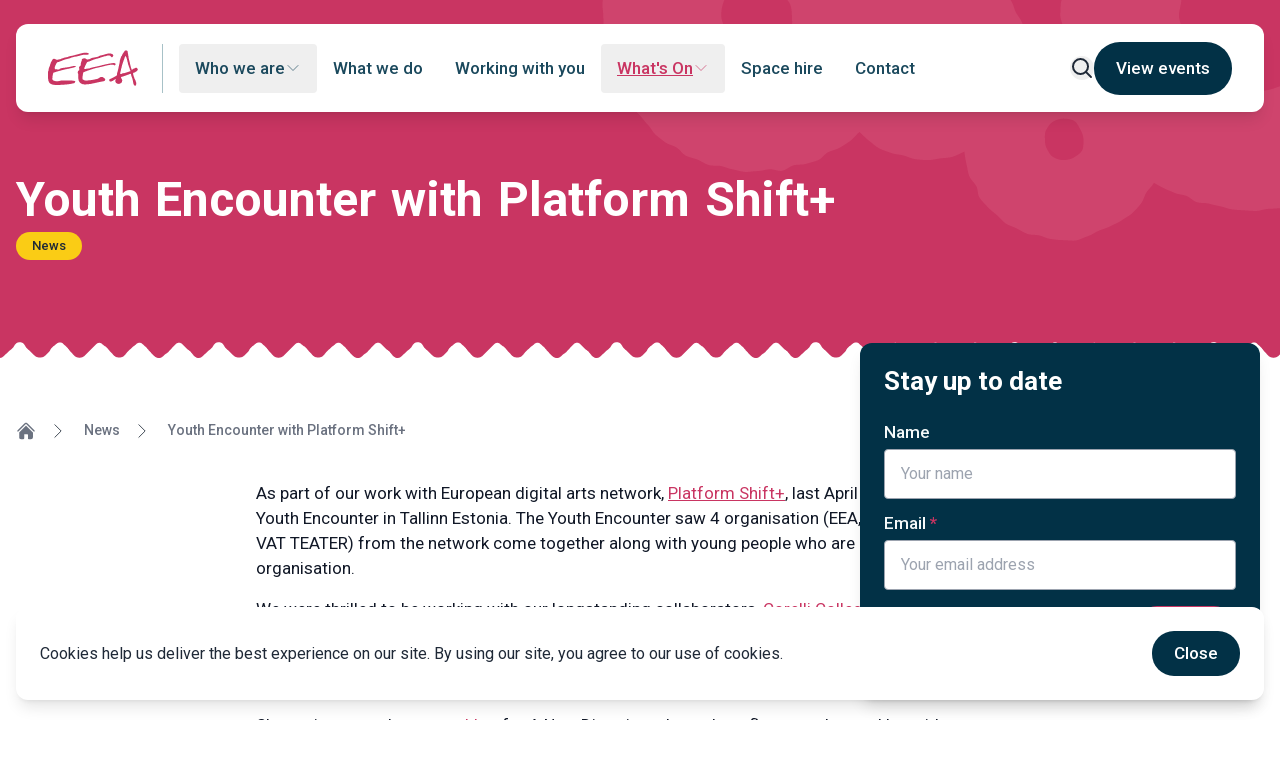

--- FILE ---
content_type: text/html; charset=UTF-8
request_url: https://eea.org.uk/news/youth-encounter-with-platform-shift
body_size: 15338
content:
<!doctype html>
<html lang="en" dir="ltr">
<head>
    <meta charset="UTF-8">
<meta name="viewport" content="width=device-width, initial-scale=1, shrink-to-fit=no, maximum-scale=5">
<meta http-equiv="X-UA-Compatible" content="IE=edge">

<link rel="apple-touch-icon" sizes="180x180" href="/assets/device-icons/apple-touch-icon.png">
<link rel="icon" type="image/png" sizes="32x32" href="/assets/device-icons/favicon-32x32.png">
<link rel="icon" type="image/png" sizes="16x16" href="/assets/device-icons/favicon-16x16.png">
<link rel="manifest" href="/assets/device-icons/site.webmanifest">
<link rel="mask-icon" href="/assets/device-icons/safari-pinned-tab.svg" color="#c4017a">
<link rel="shortcut icon" href="/assets/device-icons/favicon.ico">
<meta name="msapplication-TileColor" content="#ffffff">
<meta name="msapplication-config" content="/assets/device-icons/browserconfig.xml">
<meta name="theme-color" content="#ffffff">


    
        <link rel="preconnect" href="https://fonts.googleapis.com">
    <link rel="preconnect" href="https://fonts.gstatic.com" crossorigin>

        <link href="https://fonts.googleapis.com/css2?family=Changa+One&family=Roboto:wght@300;400;500;700&display=swap" rel="stylesheet">

        <link rel="search" type="application/opensearchdescription+xml" href="/opensearch.xml" title="EEA">

        <script type="module">!function(){const e=document.createElement("link").relList;if(!(e&&e.supports&&e.supports("modulepreload"))){for(const e of document.querySelectorAll('link[rel="modulepreload"]'))r(e);new MutationObserver((e=>{for(const o of e)if("childList"===o.type)for(const e of o.addedNodes)if("LINK"===e.tagName&&"modulepreload"===e.rel)r(e);else if(e.querySelectorAll)for(const o of e.querySelectorAll("link[rel=modulepreload]"))r(o)})).observe(document,{childList:!0,subtree:!0})}function r(e){if(e.ep)return;e.ep=!0;const r=function(e){const r={};return e.integrity&&(r.integrity=e.integrity),e.referrerpolicy&&(r.referrerPolicy=e.referrerpolicy),"use-credentials"===e.crossorigin?r.credentials="include":"anonymous"===e.crossorigin?r.credentials="omit":r.credentials="same-origin",r}(e);fetch(e.href,r)}}();</script>
<script type="module" src="https://eea.org.uk/dist/assets/platform-Cpw78wcs.js" crossorigin onload="e=new CustomEvent(&#039;vite-script-loaded&#039;, {detail:{path: &#039;src/js/platform.js&#039;}});document.dispatchEvent(e);" integrity="sha384-kzd0NcLzjMt0dV3pdqgIqlhlqxbptRI7WQbSv7pHydaBWcIuSB1rB/tBWu3gu+6P"></script>
    <script type="module" src="https://eea.org.uk/dist/assets/app-D92nWvcj.js" crossorigin onload="e=new CustomEvent(&#039;vite-script-loaded&#039;, {detail:{path: &#039;src/js/app.js&#039;}});document.dispatchEvent(e);" integrity="sha384-RWvMIuhlP5TXsAlcfVEtnQUaPRKTKOn5adp+DMoz9qWeEHpH2r2X6irLmAUtzj4P"></script>
<link href="https://eea.org.uk/dist/assets/alpine-BEnaTSW6.js" rel="modulepreload" crossorigin integrity="sha384-SPw/4Op+6LQdkkTeqH5/bAt0hzt0UuGHYiUCgy/1TGew6/dYBuM9qRxJWuVyAOvr">
<link href="https://eea.org.uk/dist/assets/app-DGVbKt6W.css" rel="stylesheet">
    <script type="module" src="https://eea.org.uk/dist/assets/forms-B_8sqGWo.js" crossorigin onload="e=new CustomEvent(&#039;vite-script-loaded&#039;, {detail:{path: &#039;src/js/forms.js&#039;}});document.dispatchEvent(e);" integrity="sha384-u9YWgvTlhRSiQnPm5C/p13339+DBMGZdJUiesW0bvqs/rnU6mJbc60VvaotvcySp"></script>
<link href="https://eea.org.uk/dist/assets/forms-Plp4Y8zR.css" rel="stylesheet">

        <title>Youth Encounter with Platform Shift+ | EEA</title>
<script>window.dataLayer = window.dataLayer || [];
function gtag(){dataLayer.push(arguments)};
gtag('js', new Date());
gtag('config', 'G-F2SR0Q9B2K', {'send_page_view': true,'anonymize_ip': false,'link_attribution': false,'allow_display_features': false});
</script><meta name="keywords" content="As part of our work with European digital arts network, Platform Shift+ , last April we took part in a Youth Encounter in Tallinn Estonia. The Youth Encounter saw 4 organisation (EEA, TJG, TEATRET VART, VAT TEATER) from the network come together along with young people who are connected to each organisation.  We were thrilled to be working with our longstanding collaborators, Corelli College , and Shermaine Slocombe (Arts College Manager) along with Tas Emiabata (Associate Artist) accompanied 8 young people from the school to take part in the Youth Encounter which explored young people exploring how technology impacts on their identity.  Shermaine recently wrote a blog for A New Direction where she reflects on the week’s residency.">
<meta name="description" content="We were thrilled to be working with our collaborators to accompany 8 young people the opportunity to take part in the Youth Encounter.">
<meta name="referrer" content="no-referrer-when-downgrade">
<meta name="robots" content="all">
<meta content="en_GB" property="og:locale">
<meta content="EEA" property="og:site_name">
<meta content="website" property="og:type">
<meta content="https://eea.org.uk/news/youth-encounter-with-platform-shift" property="og:url">
<meta content="Youth Encounter with Platform Shift+" property="og:title">
<meta content="We were thrilled to be working with our collaborators to accompany 8 young people the opportunity to take part in the Youth Encounter." property="og:description">
<meta content="http://s3-eu-west-1.amazonaws.com/eea-website/social/_1200x630_crop_center-center_82_none/eea.jpg?mtime=1718122204" property="og:image">
<meta content="1200" property="og:image:width">
<meta content="630" property="og:image:height">
<meta content="EEA logo" property="og:image:alt">
<meta content="https://www.youtube.com/channel/UCVjM8akmLrlPIVesxFlehag" property="og:see_also">
<meta content="https://www.facebook.com/emergencyexitarts/" property="og:see_also">
<meta content="https://x.com/EEALondon" property="og:see_also">
<meta content="https://www.instagram.com/emergencyexitarts/" property="og:see_also">
<meta name="twitter:card" content="summary_large_image">
<meta name="twitter:site" content="@EEALondon">
<meta name="twitter:creator" content="@EEALondon">
<meta name="twitter:title" content="Youth Encounter with Platform Shift+">
<meta name="twitter:description" content="We were thrilled to be working with our collaborators to accompany 8 young people the opportunity to take part in the Youth Encounter.">
<meta name="twitter:image" content="http://s3-eu-west-1.amazonaws.com/eea-website/social/_800x418_crop_center-center_82_none/eea.jpg?mtime=1718122204">
<meta name="twitter:image:width" content="800">
<meta name="twitter:image:height" content="418">
<meta name="twitter:image:alt" content="EEA logo">
<link href="https://eea.org.uk/news/youth-encounter-with-platform-shift" rel="canonical">
<link href="https://eea.org.uk/" rel="home"></head>
<body
    class=""
    x-data="{ navOpen: false }"
    x-init="
        window.addEventListener('resize', () => {
            if (window.innerWidth >= 1024) {
                navOpen = false;
            }
        });
    "
><script async src="https://www.googletagmanager.com/gtag/js?id=G-F2SR0Q9B2K"></script>


    <a id="skip-nav" class="sr-only focus-visible:not-sr-only focus-visible:max-w-screen-sm focus-visible:fixed focus-visible:top-10 focus-visible:left-1/2 focus-visible:-translate-x-1/2 focus-visible:z-90 focus-visible:bg-blue-900  focus-visible:rounded-sm focus-visible:text-white focus-visible:px-3 focus-visible:py-2 focus-visible:text-base" href="#page-content">Skip to main content</a>

    
<header class="fixed top-4 w-full z-70 md:top-6" x-data="{ searchOpen: false }">
    <div class="shrink-0 w-full">
        <div class="h-full flex flex-col container">
            <div class="bg-white shadow-lg h-[62px] px-5 rounded-lg shrink-0 lg:h-[88px] lg:px-8 lg:rounded-xl max-lg:w-full">
                <div class="flex h-full flex-wrap items-center lg:flex-nowrap">
                    <a class="block rounded text-pink-700 hover:text-pink-500 focus-visible:ring-2 focus-visible:ring-offset-4 focus-visible:ring-pink-700 motion-safe:transition-colors" href="https://eea.org.uk/" aria-label="Return to homepage">
                        
<svg class="text-current w-[75px] md:w-[90px]" xmlns="http://www.w3.org/2000/svg" viewBox="0 0 332.5 130.2">
    <title>EEA</title>
	<path fill="currentColor" d="M97.9,57.8c-1.9,0-5.9,0.2-11.9,1.9c-6.7,1.9-15.9,3.1-24,4.2c-6.3,0.8-11.8,1.5-14.4,2.4c-3.1,1.1-4.6,2.4-5.8,3.4
		c-0.9,0.7-1.3,1.1-1.9,1.1h0c0,0-0.1,0-0.1,0c-0.6,0-1.6-0.2-2.8-0.3c-2.8-0.3-6.6-0.7-8.9-0.7c-0.3,0-0.6,0-0.9,0
		c-0.7,0.1-1.3-0.7-1.6-1.1c-1.1-1.8-1.6-5-0.5-7.5c0.9-1.7,1.6-3.5,2.3-5.2c0.9-2.2,1.8-4.4,2.7-5.5c0.7-0.9,1.1-1.7,1.5-2.6
		c0.7-1.5,1.3-2.6,2.8-3.4c1.5-0.7,2.7-0.9,4-1.2c1-0.2,2-0.3,3.2-0.7c7.9-3.4,14.1-5.8,18-7c1.9-0.6,3.3-1,4.5-1.4
		c2.4-0.8,3.6-1.1,5.4-1.4c1.4-0.2,1.8-0.3,2.6-0.6c0.7-0.3,1.7-0.6,4.6-1.3c6.3-1.5,7.2-2.2,7.9-2.8c0.2-0.2,0.3-0.2,0.8-0.3
		c1.9-0.4,4-1,6-1.6c4.1-1.2,8.3-2.3,10.8-2.3c2.2,0,8.8-1.7,17.1-3.9c3.6-1,7-1.9,8-2c2.4-0.5,8.5-1,13.4-0.8c0.4,0,0.9,0,1.3,0
		c1.5,0,8.7-0.1,9.1-3c0.2-1.7-1.9-2.9-6.7-3.9c-1.8-0.4-3.6-0.6-5.7-0.6c-3,0-6.4,0.4-10.3,1.2c-4,0.9-12.2,3-20.1,5.1
		c-8,2.1-15.7,4-17.7,4.5c-0.9,0.2-2.1,0.4-3.5,0.7c-7.7,1.5-11.3,2.3-12.4,3.3c-0.8,0.9-5.6,2-10.7,2.4c-2.2,0.2-4.1,0.9-5.9,1.7
		c-1.5,0.6-3,1.2-4.6,1.5c-1.7,0.3-3.1,1-4.4,1.7c-1.4,0.7-2.8,1.5-4.4,1.5c-1.4,0.1-2.5,0.4-3.6,0.7c-2.1,0.6-4.5,1.3-10.5,1
		c-0.6,0-1.6-0.6-2.6-1.2c-1.6-0.9-3.6-2.1-5.8-2.1c-0.5,0-0.9,0.1-1.4,0.2c-3.2,0.7-6.1,5.6-8.5,10.4c-0.1,0.3-0.3,0.6-0.4,0.8
		c-0.7,0.4-1.3,2.1-3.3,8.4c-1.3,3.9-2.8,8.7-3.6,9.8c-1.4,2-3.3,10.4-3.5,14.5c-1.8,1.2-1.7,5.3-1.3,11.2c0.1,1.9,0.2,3.7,0.2,4.6
		c-0.6,3.6,0,11.8,0.2,14.3c0.6,6.9,4.1,18.6,21.2,20.1c3.4,0.3,7.5,0.4,12.1,0.4c17.6,0,38.5-1.9,46.2-3.2c4-0.8,6.9-1.3,9.1-1.7
		c3.4-0.6,5.1-0.9,6.3-1.2c2-0.3,4-2.5,4.7-4.4c0.4-1.2,0.3-2.2-0.2-2.9c-1.4-1.9-16.8-3.1-19.7-3.1c-1.2,0-1.7,0.1-2,0.3
		c-0.3,0.1-1.6,0.2-6.4,0.2c-3.2,0-7.1-0.1-10.8-0.1c-3.2,0-6.2-0.1-8.3-0.1c-1.5,0-2.4,0-3,0.1c-0.7,0-1.9,0.2-4.2,0.8
		c-3.7,0.9-9,2.2-13,2c-6.4-0.5-11.1-1.7-13.3-3.4c-0.6-0.5-1.2-0.9-1.6-1.2c-1.7-1.2-1.8-1.2-1.6-4.9c0-6,2.4-20.1,3.8-21.3
		c1.9-1.2,36.7-11.2,52.9-14.1c7.2-1.2,9.5-1.9,10.3-2.4c0.1,0,0.1,0,0.2,0c2.3,0.1,7.2-1.3,11.6-2.5c1.8-0.5,3.5-1,4.8-1.3
		c0.9-0.2,2.9-0.6,2.8-2C102.1,58.3,100.8,57.8,97.9,57.8z"/>
	<path fill="currentColor" d="M131,80.6c2-1.2,36.8-14,52.4-16.8c7.2-1.2,9.5-1.9,10.3-2.4c0.1,0,0.1,0,0.2,0c2.3,0.1,7.2-1.3,11.5-2.5
		c1.8-0.5,3.5-1,4.8-1.3c0.6-0.1,1.5-0.3,2.5-0.6c5.8-1.3,17.8-4.1,24.8-4.1c2.7,0,3.9,0.4,4.4,0.7c2.3,1.5,3.2,2.2,4.1,2.2
		c1,0,1.4-0.7,2-1.4c0.2-0.3,0.4-0.5,0.7-0.9c0.2-0.1,0.3-0.2,0.4-0.3c1.2-1.3,0.9-2.5,0.6-3.1c-0.9-2-4.2-3-6.8-3
		c-0.2,0-0.3,0-0.5,0c-7.3,0.2-33.5,5.3-45.7,8.7c-6.4,1.8-15.3,3.6-23.1,5.3c-7,1.4-13,2.7-15.7,3.6c-1.4,0.5-2.4,0.9-3.2,1.2
		c-2.4,1-2.7,1-4.1,0.9c-1.4-0.1-4,0.4-6.8,0.9c-2,0.4-4,0.8-5.3,0.8c-0.5,0.1-1.1,0.1-1.6,0.1c-1.7,0-2.9-0.4-3.3-1
		c-0.3-0.5-0.1-1.3,0.2-1.8c0.9-1.6,2-4.3,3.2-7.1c1.7-3.9,3.5-8.3,4.5-9.5c0.7-0.9,1.1-1.7,1.5-2.6c0.7-1.5,1.3-2.6,2.8-3.4
		c1.5-0.7,2.7-0.9,4-1.2c1-0.2,2-0.3,3.2-0.7c3.5-1.5,12.4-5.3,18-7.1c1.9-0.6,3.4-1,4.5-1.4c2.4-0.8,3.6-1.1,5.4-1.4
		c1.3-0.2,1.8-0.4,2.4-0.7c0.7-0.3,1.5-0.7,4.7-1.2c3.3-0.5,4.1-1.1,5-1.7c0.6-0.5,1.3-0.9,3.7-1.4c2.7-0.5,5.2-1.4,7.4-2.2
		c2.5-0.9,4.7-1.7,6.7-1.7c2.3,0,4-0.7,5.5-1.2c0.9-0.4,1.8-0.7,2.8-0.9l0.6-0.1c1.3-0.3,3-0.7,4.9-0.7c2.2,0,4,0.5,5.4,1.7
		c1.7,1.2,2.5,2.3,3.2,3.1c0.9,1.2,1.6,2.1,3.6,1.7c1.6-0.4,4.1-3.1,4.3-5.9c0.1-1.9-0.7-4.5-5.2-6.2c-2.2-0.8-4.7-1.6-8.4-1.6
		c-2.2,0-4.6,0.3-7.2,0.8c-4.4,1-8.9,2.3-12.9,3.5c-3.4,1-6.3,1.8-8.1,2.2c-1,0.2-2.1,0.4-3,0.6c-3.1,0.6-5.5,1-6.7,2.2
		c-0.9,1.1-8.2,3.8-12.1,4.2c-2.5,0.2-4.4,0.7-6.4,1.1c-1.2,0.3-2.4,0.5-3.8,0.8c-3.9,0.7-9.3,2-11.7,4.2c-1.7,1.5-3.9,1.7-5.7,1.8
		c-0.6,0-1.1,0.1-1.7,0.2l-0.1,0c-0.8,0.2-2.1,0.5-3.3,0.5c-0.7,0-1.6-0.1-2-0.7c-1.4-1.8-5-3.7-8.5-3.7c-0.7,0-1.4,0.1-2,0.2
		l-0.2,0.1c-3.7,0.8-7.8,1.8-7.6,6.5c0.1,3.1-0.4,3.8-0.9,4.5c-0.1,0.1-0.2,0.3-0.3,0.4c0,0.1-0.1,0.1-0.1,0.2l0,0.1
		c-0.6,1.3-1.8,4.1-1.9,7c-0.1,1-0.2,1.8-0.2,2.4c-0.2,1.3-0.3,2.1,0.4,3c0.1,0.2,0.1,0.5-0.1,0.9c-0.1,0.3-0.5,0.8-1.3,0.9
		c-1.4,0.3-1.8,0.6-2.3,1.7c-0.2,0.4-0.5,0.9-1.1,1.7l-0.3,0.4c-1.5,2.2-2.9,4.1-1.4,5.8c0.9,1,1.1,2.8,0.5,4.8
		c-0.2,0.7-0.3,1.3-0.3,1.7c-0.1,0.8-0.1,0.9-1.8,1.7c-1.6,0.8-2.9,2.9-3.5,5.3c-0.5,2.2-0.2,4.2,0.9,5.5c1.6,2.1,1.6,2.1,1.3,4.1
		c0,0.3-0.1,0.6-0.1,1c-0.6,3.5,0,11.8,0.2,14.3c0.6,6.9,4.1,18.6,21.2,20.1c1.3,0.1,2.7,0.2,4.2,0.2c13.2,0,31.3-4.1,43.2-6.8
		c4.2-1,7.9-1.8,10.3-2.2c3.9-0.7,6.8-1.3,9-1.7c3.5-0.6,5.2-1,6.4-1.3c2-0.3,4-2.5,4.7-4.4c0.4-1.2,0.3-2.2-0.2-2.9
		c-0.9-1.2-7-7.4-10-7.8c-0.8-0.1-1.7-0.2-2.5-0.2c-1.9,0-4.7,0.3-7,1.9c-1,0.6-2.1,1.4-3.1,2.1c-1.3,0.9-2.7,1.9-3.3,2.2
		c-2.3,1-20.7,4.7-23.8,5.1c-1.3,0.1-2.6,0.3-3.9,0.5c-2,0.3-3.9,0.6-4.9,0.5c-1.7-0.2-3.2,0-6.1,0.9c-0.2,0.1-1,0.3-2.8,0.3
		c-4.4,0-10.5-1.1-12.7-2.9c-0.6-0.5-1.2-0.9-1.6-1.2c-1.7-1.2-1.8-1.2-1.6-4.9C127.2,95.9,129.6,81.7,131,80.6z"/>
	<path fill="currentColor" d="M330.4,66.9c-0.1-0.2-0.3-0.3-0.4-0.4c-1.2-1.6-2.6-2.4-4.2-2.4c-1.7,0-3.1,0.9-4.2,1.5c-0.4,0.2-0.7,0.4-1,0.5
		c-0.4,0.1-0.8,0.3-1.4,0.4c-1.8,0.5-4.2,1.3-6.4,3.4c-1,1-2.8,1.6-3.6,1.6c-1.2-3-6-19.3-6.1-21.4c-0.1-0.7-0.6-2.8-1.6-6.7
		c-1.6-6.5-4.1-16.3-4.3-20.2c-0.2-3.4-0.9-6.3-1.5-8.6c-0.4-1.8-0.8-3.4-0.8-4.3c0.4-2.8-0.1-5.2-1.3-6.7c-0.9-1.2-2.3-1.9-3.8-2
		c-0.6-0.1-1.4-0.2-2.1-0.2c-2.8,0-4.2,1.4-6.8,5.5c-0.8,1.2-1.8,2.6-2.7,3.9c-2.6,3.7-4.9,6.9-4.9,9c0,0.7,0,0.7-0.4,1
		c-0.1,0.1-0.3,0.2-0.4,0.3c0,0-0.1,0-0.1,0.1c-1.6,1.6-4.1,7.4-4.9,11c-0.3,1.3-0.7,2.5-1.1,3.6c-0.7,1.9-1.3,3.8-1.3,5.9
		c-0.2,3.1-1.6,10.5-2.3,11.9c0,0.1-0.1,0.2-0.1,0.2c-0.1,0.5-0.4,1.9-0.7,3.7c-0.6,3.1-1.5,7.8-2.4,11.5c-0.6,2.9-1.6,6.1-2.5,8.9
		c-0.8,2.7-1.5,4.8-1.7,6.1c-0.5,5.8-1.4,8.4-1.9,8.7c-0.1,0-0.2,0.1-0.2,0.2c-0.7,0.7-2.3,1.4-3.8,2.1c-1.3,0.6-2.6,1.1-3.5,1.8
		c-1.7,1.2-10.4,5.5-13,6.5c-3.1,1.1-8.2,2.9-7.1,6.7c1.1,3.9,4.3,5.3,8.8,3.4c2.5-1.2,3.6-1.7,4.7-1.8c1.3-0.1,1.8-0.7,2.2-1.3
		c0.4-0.5,0.8-1.1,2.1-1.8c0.9-0.5,2-1.2,3.3-2c1.1-0.7,2.6-1.6,3.8-2.3c-1.4,2.6-2.5,7.1-1.9,9.8c0.3,1.7,3.4,8.6,11.4,8.6
		c1.3,0,2.6-0.2,4-0.5c5.5-1.3,7.9-4.6,8.9-7.1c1.5-3.7,1-7.8-0.4-9.9c-0.5-1-1.2-1.7-1.8-2.3c-1.2-1.3-1.8-1.9-0.9-3.7
		c0.8-1.6,1.4-2.2,1.7-2.2c0.1,0,0.2,0,0.3,0.1c0.1,0,0.2,0.1,0.4,0.1c1.4,0,27.1-9.1,29.2-9.9c0.6-0.2,1.3-0.5,1.9-0.8
		c0.8-0.4,1.7-0.8,2.1-0.8c0,0,0,0,0,0c0.6,0.6,1.4,4.1,1.8,5.8c0.2,0.9,0.4,1.7,0.5,2.2c0.3,1.6,1,2.9,1.6,4
		c0.3,0.6,0.6,1.1,0.7,1.5c0,1.9,0.9,3.9,1.8,4.9c-0.1,0.2-0.1,0.4-0.1,0.7c0,0.5,0.2,1.3,0.7,2.9c0.4,1.3,0.9,3.1,0.9,3.7
		c0,0.6,0.3,1.8,0.7,3.9c0.4,1.9,0.9,4.1,1,5.3c0.1,2,0.6,2.8,1.2,3.6c0.2,0.2,0.4,0.5,0.6,0.9c0.6,2,2.7,4.2,4.8,4.2l0,0
		c0.9,0,2.2-0.4,3.1-2.2c1.5-2.9,1.2-8,0.1-11.3l-0.3-1c-1.5-4.6-2.8-8.2-4.1-9.2c-0.7-0.6-0.7-0.8-0.8-1.4l0-0.2
		c-0.2-1.5-2.1-6.2-3.8-10.6c-0.4-1.2-0.7-3-0.9-4.7c-0.4-2.2-0.7-4.2-1.2-5.3c1-0.7,2.1-1,3.1-1c1.8-0.1,3.5-1.3,4.9-2.3
		c0.9-0.7,1.9-1.4,2.6-1.5c0.1,0,0.1,0,0.2,0c1.6-0.6,5.6-3,6.7-6.5C331.7,70.2,331.5,68.5,330.4,66.9z M284.4,82.8
		c-0.9,0.2-1.8,0.5-2.7,1.1c-0.2,0-0.3,0-0.6-0.1c-0.4-0.1-0.9-0.2-1.6-0.2c-0.9,0-2,0.2-3.4,0.7c-0.4,0.2-0.8,0.4-1.2,0.6
		c-1.7,0.9-3.9,2.1-8.2,2.4c-0.9-0.8,0.8-7,1.5-9.6c0.7-2.5,1.1-4.1,1.1-5c0-1.5,0.6-3.5,1.4-5.9c0.8-2.4,1.6-5.2,2.2-8.4
		c0.7-4.4,3.7-12.5,6.4-19.7c1.3-3.5,2.5-6.8,3.4-9.5c0.3-0.8,0.5-1.5,0.7-2.2c0.8-2.5,1.6-4.9,2-5.3c0,0,0.1,0,0.1,0
		c1.2,0.5,3.4,3.8,4.3,5.5c0.2,0.7,0.6,2,1,3.4c0.6,1.8,1.6,4.7,1.5,5.3c0,0,0,0.1,0,0.1c0,1.8,0.7,4.4,1.4,5.7
		c0.1,0.3,0.2,0.7,0.3,0.9c0.2,0.6,0.4,1.2,0.4,2.1c0,2.3,5.6,18.9,6.7,20.6c0.4,0.7,0.8,2.5,1.2,3.9c0.4,2,0.7,3,1.2,3.5
		c0.2,0.2,0.5,1.3,0.7,1.9c0.2,0.6,0.4,1.2,0.6,1.7c-1.4,0.9-10.8,3.7-15.3,5c-2.3,0.7-3.9,1.2-4.4,1.3
		C284.8,82.7,284.6,82.7,284.4,82.8z"/>
</svg>

                    </a>

                    <div class="flex flex-wrap items-center justify-end grow lg:justify-between">
                        <div class="border-l border-blue-400 hidden ml-6 pl-4 lg:block">
                             <nav class="nav">
                                 


<ul class="nav-wrap">
                    
                
    <li
        class="nav-item _has-dd "
        x-data="{ open: false }"
        @mouseenter="open = true"
        @mouseleave="open = false"
        :aria-expanded="open.toString()"
    >
        <button
            class="nav-link "
                                                                @click="open = !open"
                @keydown.enter.prevent="open = !open"
                @keydown.space.prevent="open = !open"
                aria-haspopup="true"
                x-bind:aria-expanded="open"
                    >
            <span>Who we are</span>

                            <span class="shrink-0">
                                
        
        
                        
    
                                    
    <svg class="h-auto w-4" viewBox="0 0 24 24" fill="none" stroke="currentColor" role="presentation" aria-hidden="true" focusable="false" xmlns="http://www.w3.org/2000/svg">

                <path stroke-linecap="round" stroke-linejoin="round" d="m19.5 8.25-7.5 7.5-7.5-7.5" />
            </svg>

        
                </span>
                    </button>

                    <ul
                class="nav-dd"
                x-show="open"
                @click.away="open = false"
                x-cloak
                x-transition
            >
                                            
                
    <li
        class="nav-item  "
        x-data="{ open: false }"
        @mouseenter="open = true"
        @mouseleave="open = false"
        :aria-expanded="open.toString()"
    >
        <a
            class="nav-link "
            href="https://eea.org.uk/about"                                            >
            <span>About</span>

                    </a>

            </li>

                                            
                
    <li
        class="nav-item  "
        x-data="{ open: false }"
        @mouseenter="open = true"
        @mouseleave="open = false"
        :aria-expanded="open.toString()"
    >
        <a
            class="nav-link "
            href="https://eea.org.uk/team"                                            >
            <span>Our team</span>

                    </a>

            </li>

                                            
                
    <li
        class="nav-item  "
        x-data="{ open: false }"
        @mouseenter="open = true"
        @mouseleave="open = false"
        :aria-expanded="open.toString()"
    >
        <a
            class="nav-link "
            href="https://eea.org.uk/vacancies"                                            >
            <span>Vacancies</span>

                    </a>

            </li>

                                            
                
    <li
        class="nav-item  "
        x-data="{ open: false }"
        @mouseenter="open = true"
        @mouseleave="open = false"
        :aria-expanded="open.toString()"
    >
        <a
            class="nav-link "
            href="https://eea.org.uk/volunteers"                                            >
            <span>Volunteers</span>

                    </a>

            </li>

                            </ul>
            </li>

                    
                
    <li
        class="nav-item  "
        x-data="{ open: false }"
        @mouseenter="open = true"
        @mouseleave="open = false"
        :aria-expanded="open.toString()"
    >
        <a
            class="nav-link "
            href="https://eea.org.uk/what-we-do"                                            >
            <span>What we do</span>

                    </a>

            </li>

                    
                
    <li
        class="nav-item  "
        x-data="{ open: false }"
        @mouseenter="open = true"
        @mouseleave="open = false"
        :aria-expanded="open.toString()"
    >
        <a
            class="nav-link "
            href="https://eea.org.uk/working-with-you"                                            >
            <span>Working with you</span>

                    </a>

            </li>

                    
                
    <li
        class="nav-item _has-dd "
        x-data="{ open: false }"
        @mouseenter="open = true"
        @mouseleave="open = false"
        :aria-expanded="open.toString()"
    >
        <button
            class="nav-link _active"
                                                                @click="open = !open"
                @keydown.enter.prevent="open = !open"
                @keydown.space.prevent="open = !open"
                aria-haspopup="true"
                x-bind:aria-expanded="open"
                    >
            <span>What&#039;s On</span>

                            <span class="shrink-0">
                                
        
        
                        
    
                                    
    <svg class="h-auto w-4" viewBox="0 0 24 24" fill="none" stroke="currentColor" role="presentation" aria-hidden="true" focusable="false" xmlns="http://www.w3.org/2000/svg">

                <path stroke-linecap="round" stroke-linejoin="round" d="m19.5 8.25-7.5 7.5-7.5-7.5" />
            </svg>

        
                </span>
                    </button>

                    <ul
                class="nav-dd"
                x-show="open"
                @click.away="open = false"
                x-cloak
                x-transition
            >
                                            
                
    <li
        class="nav-item  "
        x-data="{ open: false }"
        @mouseenter="open = true"
        @mouseleave="open = false"
        :aria-expanded="open.toString()"
    >
        <a
            class="nav-link "
            href="https://eea.org.uk/events"                                            >
            <span>Events</span>

                    </a>

            </li>

                                            
                
    <li
        class="nav-item  "
        x-data="{ open: false }"
        @mouseenter="open = true"
        @mouseleave="open = false"
        :aria-expanded="open.toString()"
    >
        <a
            class="nav-link "
            href="https://eea.org.uk/projects"                                            >
            <span>Projects</span>

                    </a>

            </li>

                                            
                
    <li
        class="nav-item  "
        x-data="{ open: false }"
        @mouseenter="open = true"
        @mouseleave="open = false"
        :aria-expanded="open.toString()"
    >
        <a
            class="nav-link _active"
            href="https://eea.org.uk/news"                                            >
            <span>News</span>

                    </a>

            </li>

                            </ul>
            </li>

                    
                
    <li
        class="nav-item  "
        x-data="{ open: false }"
        @mouseenter="open = true"
        @mouseleave="open = false"
        :aria-expanded="open.toString()"
    >
        <a
            class="nav-link "
            href="https://eea.org.uk/space-hire"                                            >
            <span>Space hire</span>

                    </a>

            </li>

                    
                
    <li
        class="nav-item  "
        x-data="{ open: false }"
        @mouseenter="open = true"
        @mouseleave="open = false"
        :aria-expanded="open.toString()"
    >
        <a
            class="nav-link "
            href="https://eea.org.uk/contact"                                            >
            <span>Contact</span>

                    </a>

            </li>

    </ul>
                             </nav>
                        </div>

                        <ul class="flex items-center gap-x-4 lg:gap-x-5">
                            <li class="flex items-center">
                                <button
                                    class="rounded-full hover:text-pink-700 focus-visible:rounded-full focus-visible:ring-2 focus-visible:ring-offset-4"
                                    aria-label="Open search form"
                                    @click="searchOpen = ! searchOpen"
                                    :aria-expanded="searchOpen"
                                    aria-controls="search-form"
                                >
                                                
        
        
                        
    
                                    
    <svg class="h-auto w-6" viewBox="0 0 24 24" fill="none" stroke="currentColor" role="presentation" aria-hidden="true" focusable="false" xmlns="http://www.w3.org/2000/svg" stroke-width="2">

                <path stroke-linecap="round" stroke-linejoin="round" d="m21 21-5.197-5.197m0 0A7.5 7.5 0 1 0 5.196 5.196a7.5 7.5 0 0 0 10.607 10.607Z" />
            </svg>

        
                                </button>
                            </li>

                                                                                        <li class="hidden xl:block">
                                    

<a
    class="btn btn btn-small-dark"
    href="https://eea.org.uk/events"        >
    <div class="flex gap-2 items-center justify-center">
                <span class="block ">View events</span>
    </div>
</a>

                                </li>
                            
                            <li class="lg:hidden">
                                <button
                                    class="mobile-nav-btn"
                                    aria-label="Open main menu"
                                    @click="navOpen = ! navOpen"
                                    :class="navOpen ? '_open' : ''"
                                    :aria-expanded="navOpen"
                                    aria-controls="mobile-nav"
                                >
                                    <div>
                                        <span></span>
                                        <span></span>
                                        <span></span>
                                    </div>
                                </button>
                            </li>
                        </ul>
                    </div>
                </div>
            </div>

            <div
                id="search-form"
                class="bg-white mt-2 px-5 py-3 rounded-lg shadow-lg lg:px-8 lg:py-5 lg:rounded-xl"
                x-show="searchOpen"
                @click.outside="searchOpen = false"
                x-cloak
            >
                <form class="form flex gap-5" action="https://eea.org.uk/search" x-trap="searchOpen">
                    <input class="grow w-full border-0" type="search" name="q" aria-label="Search" placeholder="Search">
                    <button class="btn btn-small-pink btn-thin shrink-0" type="submit">Search</button>
                </form>
            </div>
        </div>
    </div>
</header>


 <div
     id="mobile-nav"
     x-show="navOpen"
     x-cloak
 >
     <div
         class="theme-dark bg-theme text-theme fixed right-0 top-0 w-full h-svh overflow-hidden z-60"
         x-show="navOpen"
         x-trap="navOpen"
         x-transition:enter="motion-safe:transition motion-safe:ease-out motion-safe:duration-300"
         x-transition:enter-start="translate-x-full"
         x-transition:enter-end="translate-x-0"
         x-transition:leave="motion-safe:transition motion-safe:ease-in motion-safe:duration-300"
         x-transition:leave-start="translate-x-0"
         x-transition:leave-end="translate-x-full"
     >
         <div class="h-full overflow-y-auto relative pb-10 pt-24 px-5 text-grey-900 md:pt-28 md:px-14">
             <div class="container h-full">
                 <div class="flex flex-col justify-between h-full">
                     

<nav class="mobile-nav text-xl md:text-2xl">
            
                    <div
                x-data="{ expanded: false }"
                role="region"
            >
                <h2>
                    <button
                        class="flex items-center justify-between rounded py-2 text-left w-full motion-safe:transition"
                        @click="expanded = ! expanded"
                        :aria-expanded="expanded"
                    >
                        <span class="font-medium ">Who we are</span>
                        <span
                            class="ml-4 w-6 flex-shrink-0"
                            aria-hidden="true"
                            :class="expanded ? 'rotate-180' : ''"
                        >
                                        
        
        
                        
    
                                    
    <svg class="h-auto w-full" viewBox="0 0 24 24" fill="none" stroke="currentColor" role="presentation" aria-hidden="true" focusable="false" xmlns="http://www.w3.org/2000/svg">

                <path stroke-linecap="round" stroke-linejoin="round" d="m19.5 8.25-7.5 7.5-7.5-7.5" />
            </svg>

        
                        </span>
                    </button>
                </h2>

                <div x-show="expanded" x-collapse>
                    <div>
                        <div class="px-5 pb-4 pt-2 space-y-2">
                                                            <a class="font-medium table" href="https://eea.org.uk/about">About</a>
                                                            <a class="font-medium table" href="https://eea.org.uk/team">Our team</a>
                                                            <a class="font-medium table" href="https://eea.org.uk/vacancies">Vacancies</a>
                                                            <a class="font-medium table" href="https://eea.org.uk/volunteers">Volunteers</a>
                                                    </div>
                    </div>
                </div>
            </div>
                    
                    <div class="py-2">
                <a class="font-medium table" href="https://eea.org.uk/what-we-do">What we do</a>
            </div>
                    
                    <div class="py-2">
                <a class="font-medium table" href="https://eea.org.uk/working-with-you">Working with you</a>
            </div>
                    
                    <div
                x-data="{ expanded: false }"
                role="region"
            >
                <h2>
                    <button
                        class="flex items-center justify-between rounded py-2 text-left w-full motion-safe:transition"
                        @click="expanded = ! expanded"
                        :aria-expanded="expanded"
                    >
                        <span class="font-medium ">What&#039;s On</span>
                        <span
                            class="ml-4 w-6 flex-shrink-0"
                            aria-hidden="true"
                            :class="expanded ? 'rotate-180' : ''"
                        >
                                        
        
        
                        
    
                                    
    <svg class="h-auto w-full" viewBox="0 0 24 24" fill="none" stroke="currentColor" role="presentation" aria-hidden="true" focusable="false" xmlns="http://www.w3.org/2000/svg">

                <path stroke-linecap="round" stroke-linejoin="round" d="m19.5 8.25-7.5 7.5-7.5-7.5" />
            </svg>

        
                        </span>
                    </button>
                </h2>

                <div x-show="expanded" x-collapse>
                    <div>
                        <div class="px-5 pb-4 pt-2 space-y-2">
                                                            <a class="font-medium table" href="https://eea.org.uk/events">Events</a>
                                                            <a class="font-medium table" href="https://eea.org.uk/projects">Projects</a>
                                                            <a class="font-medium table" href="https://eea.org.uk/news">News</a>
                                                    </div>
                    </div>
                </div>
            </div>
                    
                    <div class="py-2">
                <a class="font-medium table" href="https://eea.org.uk/space-hire">Space hire</a>
            </div>
                    
                    <div class="py-2">
                <a class="font-medium table" href="https://eea.org.uk/contact">Contact</a>
            </div>
            </nav>


                                                                   <div>
                             

<a
    class="btn btn btn-pink w-full mt-10"
    href="https://eea.org.uk/events"        >
    <div class="flex gap-2 items-center justify-center">
                <span class="block ">View events</span>
    </div>
</a>

                         </div>
                                      </div>
             </div>
         </div>
     </div>
 </div>


    <div id="page-content" class="min-h-snh">
	        


        <div class="masthead theme-pink bg-theme text-theme">
        <svg class="absolute top-0 right-0 opacity-20 z-0 hidden md:block" xmlns="http://www.w3.org/2000/svg" width="776" height="265" fill="none" xml:space="preserve" viewBox="0 0 776 265" aria-hidden="true">
            <path fill="#ea8299" d="M776 86.3c-.3.1-.7.2-1 .3-3.7 1.2-7.3 2.9-11.2 3.5-3.8.6-7.8 1.3-11.8 1.3s-7.9-.7-11.8-1.3c-3.9-.6-7.3-2.9-11.1-4.1-3.8-1.2-7.1-3-10.5-4.8-3.5-1.8-7.5-2.6-10.6-5-3.2-2.3-6.9-4.1-9.7-6.9s-5.7-5.7-8-8.9-5.1-6.3-6.9-9.8c-1.8-3.5-1.6-8-2.8-11.8-1.2-3.7-2.4-7.5-3.1-11.4-.6-3.8-2.6-7.8-2.6-11.8s1.4-8.1 2-11.9c.2-1.3.3-2.6.5-3.9H557.7c-.4 1.3-.8 2.6-.9 4-.2 3.9-.5 7.9-.5 11.8 0 4 2.5 7.9 2.8 11.8.2 4-2.4 7-1.9 11-4 0-6.8 1.1-10.7 1.6-4 .5-8.3-.4-12.1.6-3.9 1-7.3 4.1-11 5.5-.5-4-2.1-7.9-3-11.7-1-3.9-.8-8.1-2.3-11.8-1.5-3.7-4.4-6.8-6.3-10.3-1.9-3.5-2.3-8-4.6-11.3-.3-.4-.6-.8-.8-1.2H283.2c1.3 1.5 2.5 3.1 3.2 5 1.1 3.4 1.5 7 1.5 10.8s.8 7.7-.3 11.2c-1.2 3.6-2.2 7.7-4.3 10.7-2.2 3-6.5 4.3-9.5 6.5s-6 4.6-9.5 5.8c-3.4 1.1-7.3 1.7-11.1 1.7s-7.5-1-10.9-2.1c-3.6-1.2-6.1-4-9-6.2-3-2.2-5.1-4.8-7.2-7.7-2.2-3-4.9-5.4-6.1-9-1.1-3.4-2.8-7-2.8-10.8s.4-7.8 1.5-11.2c.5-1.5 1-3 1.6-4.6H98.7c0 1.2-.1 2.4-.2 3.6-.3 4 .8 8.1.8 12.2s.3 8 .6 12.1.9 8 1.5 12 1.6 7.8 2.6 11.8c1 4 .5 8.2 1.7 12.1 1.3 3.9 3.3 7.4 4.9 11.1 1.6 3.8 1.3 8.4 3.2 12 1.9 3.6 4.1 7.2 6.2 10.6 2.1 3.5 5.5 6.2 7.8 9.4 2.4 3.3 5.8 5.7 8.4 8.8 2.6 3.1 4.9 6.4 7.8 9.3 2.9 2.9 4.5 7.1 7.6 9.8 3.1 2.6 6.3 5.2 9.6 7.6 3.3 2.4 7.8 2.9 11.3 5.1 3.5 2.1 5.7 6.4 9.4 8.3 3.6 1.8 7.9 2.4 11.7 3.9 3.7 1.6 7.2 4.2 11.1 5.4 3.8 1.3 8.4.1 12.4 1 3.9.9 7.7 2.7 11.7 3.4 4 .6 8 2.2 12 2.5 4 .3 8.2-.8 12.3-.8 4.2 0 8.2-1.6 12.3-1.9 4.2-.3 8.7 2.3 12.7 1.6 4.1-.7 7.6-4.6 11.6-5.6 4.1-1 8.6-.1 12.5-1.4 4-1.3 8.2-2.1 12-3.7 3.8-1.6 6.3-6.1 10-8 3.7-1.9 8.2-2.3 11.7-4.5s7.2-4.3 10.5-6.8 6-6.3 9.1-9c3.1 2.9 6 6.3 9.4 8.8 3.4 2.5 6.5 5.7 10.2 7.7 3.7 2 8 3 11.9 4.6 3.9 1.6 8.3 1.4 12.4 2.5 4 1 7.9 3.3 12.1 3.8 4.1.5 8.4.9 12.6.9 4.1 0 8.1-1.2 12-1.7 4-.5 8.1-.5 12-1.5 3.9-1 8.5-3.8 12.3-5.3.5 4 1.2 9.1 2.2 12.9 1 3.9 1.2 8 2.7 11.7 1.5 3.7 5.1 6.3 7 9.8 1.9 3.5 1.1 8.7 3.4 11.9 2.3 3.3 5.3 6.2 8 9.1 2.7 3 6 5.3 9.1 8 3 2.6 5.5 6.1 8.8 8.4 3.3 2.2 7.5 3.2 11.1 5 3.5 1.8 7 4.1 10.7 5.5 3.7 1.4 8.1.5 12 1.5 3.8.9 7.4 3.2 11.4 3.6 3.9.5 7.9 1.1 12 1.1 4.3 0 8.7.9 12.8.4 4.2-.5 8.1-3.2 12.1-4.3 4.1-1.1 7.4-4.1 11.3-5.6 3.9-1.6 7.9-2.5 11.6-4.5 3.7-2 7.8-3.4 11.1-5.8 3.4-2.5 7.5-4.3 10.6-7.1 3.1-2.9 5.9-6.2 8.6-9.5 2.7-3.2 3.3-8 5.6-11.5 2.2-3.5 5.6-5.6 7.4-9.5 3.4 2.1 6.3 3.6 9.8 5.4 3.5 1.9 7.4 3.1 11 4.8 3.6 1.7 7.9 1.5 11.7 2.9 3.7 1.4 6.6 5.2 10.4 6.4 3.8 1.2 8.1.4 12 1.4 3.9 1 7.6 2 11.6 2.7 3.9.7 7.6 2.6 11.6 3.1 3.9.5 7.9.7 11.9.9 4 .2 7.9.7 12 .7 4 0 7.8-1.9 11.7-2.1 3.9-.2 7.8-.3 11.7-.7h.6V86.3zM443.3 70.5c-1.8 3-5.5 5.3-8.5 7.1-2.9 1.7-6.8 2.4-10.4 2.4-3.6 0-7.1-1.3-10.1-3-3-1.8-4.4-5-6.1-8.1-1.7-2.9-2.1-5.7-2.1-9.4 0-3.6-.4-6.9 1.3-9.8 1.8-3 3.6-6.4 6.7-8.1 2.9-1.7 6.8-3.1 10.4-3.1 3.6 0 8 .5 10.9 2.2 3 1.8 4.6 5.9 6.3 9 1.7 2.9 3 6.3 3 10-.1 3.5.3 7.9-1.4 10.8zm134.8 80.1c-1.8 3-5.5 5.3-8.5 7.1-2.9 1.7-6.8 2.4-10.4 2.4-3.6 0-7.1-1.3-10.1-3-3-1.8-4.4-5-6.1-8.1-1.7-2.9-2.1-5.7-2.1-9.4 0-3.6-.4-6.9 1.3-9.8 1.8-3 3.6-6.4 6.7-8.1 2.9-1.7 6.8-3.1 10.4-3.1 3.6 0 8 .5 10.9 2.2 3 1.8 4.6 5.9 6.3 9 1.7 2.9 3 6.3 3 10-.2 3.5.3 7.9-1.4 10.8z"/>
        </svg>

        <div class="container relative z-10">
            <div class="pb-10 pt-32 md:pb-20 md:pt-44 lg:mx-auto">
                                    <h1 class="display1 heading-theme">Youth Encounter with Platform Shift+</h1>
                
                                <div class="mt-2">
                <div class="pill pill-yellow">News</div>
            </div>
        
            </div>
        </div>
    </div>

    <section>
        <div class="container">
            


    <div class="mb-8 md:mb-10 md:hidden">
        

<a
    class="btn btn-small-dark btn-thin"
    href="https://eea.org.uk/news"        >
    <div class="flex gap-2 items-center justify-start">
                    <span class="block w-4 " aria-hidden="true">
                            
        
        
                        
    
                                    
    <svg class="h-auto w-full" viewBox="0 0 24 24" fill="none" stroke="currentColor" role="presentation" aria-hidden="true" focusable="false" xmlns="http://www.w3.org/2000/svg">

                <path stroke-linecap="round" stroke-linejoin="round" d="M15.75 19.5 8.25 12l7.5-7.5" />
            </svg>

        
            </span>
                <span class="block ">News</span>
    </div>
</a>

    </div>


<nav class="flex mb-8 hidden md:block md:mb-10" aria-label="Breadcrumb">
    <ol role="list" class="flex items-center space-x-3">
        <li>
            <div>
                <a class="text-gray-500 hover:text-gray-600" href="https://eea.org.uk/">
                                
        
        
                        
    
                                    
    <svg class="h-auto w-5 flex-shrink-0" viewBox="0 0 24 24" fill="currentColor"  role="presentation" aria-hidden="true" focusable="false" xmlns="http://www.w3.org/2000/svg">

                <path d="M11.47 3.841a.75.75 0 0 1 1.06 0l8.69 8.69a.75.75 0 1 0 1.06-1.061l-8.689-8.69a2.25 2.25 0 0 0-3.182 0l-8.69 8.69a.75.75 0 1 0 1.061 1.06l8.69-8.689Z" />
                <path d="m12 5.432 8.159 8.159c.03.03.06.058.091.086v6.198c0 1.035-.84 1.875-1.875 1.875H15a.75.75 0 0 1-.75-.75v-4.5a.75.75 0 0 0-.75-.75h-3a.75.75 0 0 0-.75.75V21a.75.75 0 0 1-.75.75H5.625a1.875 1.875 0 0 1-1.875-1.875v-6.198a2.29 2.29 0 0 0 .091-.086L12 5.432Z" />
            </svg>

        
                    <span class="sr-only">Home</span>
                </a>
            </div>
        </li>
                                                        <li>
                    <div class="flex items-center">
                                    
        
        
                        
    
                                    
    <svg class="h-auto w-5 flex-shrink-0" viewBox="0 0 24 24" fill="none" stroke="currentColor" role="presentation" aria-hidden="true" focusable="false" xmlns="http://www.w3.org/2000/svg">

                <path stroke-linecap="round" stroke-linejoin="round" d="m8.25 4.5 7.5 7.5-7.5 7.5" />
            </svg>

        
                        <a class="font-medium ml-4 text-gray-500 text-sm hover:text-gray-600" href="https://eea.org.uk/news">News</a>
                    </div>
                </li>
                                                <li>
                    <div class="flex items-center">
                                    
        
        
                        
    
                                    
    <svg class="h-auto w-5 flex-shrink-0" viewBox="0 0 24 24" fill="none" stroke="currentColor" role="presentation" aria-hidden="true" focusable="false" xmlns="http://www.w3.org/2000/svg">

                <path stroke-linecap="round" stroke-linejoin="round" d="m8.25 4.5 7.5 7.5-7.5 7.5" />
            </svg>

        
                        <a class="font-medium ml-4 text-gray-500 text-sm hover:text-gray-600" href="https://eea.org.uk/news/youth-encounter-with-platform-shift">Youth Encounter with Platform Shift+</a>
                    </div>
                </li>
                        </ol>
</nav>

        </div>

                        
                                


<div class="space-y-8 md:space-y-12">
                    
                                    <section class="theme-white bg-theme text-theme heading-theme py-5 first:pt-0">
                    <div class="container">
                        <div class="mx-auto max-w-3xl">
                            <div class="type type-p">
                                <p>As part of our work with European digital arts network, <a href="http://platformshift.eu/" target="_blank" rel="noreferrer noopener">Platform Shift+</a>, last April we took part in a Youth Encounter in Tallinn Estonia. The Youth Encounter saw 4 organisation (EEA, TJG, TEATRET VART, VAT TEATER) from the network come together along with young people who are connected to each organisation.</p>
<p>We were thrilled to be working with our longstanding collaborators, <a href="http://www.corellicollege.org.uk/" target="_blank" rel="noreferrer noopener">Corelli College</a>, and Shermaine Slocombe (Arts College Manager) along with Tas Emiabata (Associate Artist) accompanied 8 young people from the school to take part in the Youth Encounter which explored young people exploring how technology impacts on their identity.</p>
<p>Shermaine recently wrote <a href="https://www.anewdirection.org.uk/blog/using-theatre-to-make-sense-of-our-digital-identities" target="_blank" rel="noreferrer noopener">a blog</a> for A New Direction where she reflects on the week’s residency.</p>
                            </div>
                        </div>
                    </div>
                </section>
            
    </div>

            </section>
    </div>

	

<footer class="mn-ftr">
    <div class="mn-ftr-wave theme-white bg-theme" aria-hidden="true"></div>

    <div class="container">

                

                
    <div class="bg-white mb-10 rounded-lg p-6 text-blue-700 md:flex md:gap-8 md:mb-16 lg:rounded-xl">
                    <div class="shrink-0 hidden md:block">
                <div class="overflow-hidden rounded-lg">
                    

    

                                
        <img
        class="h-auto w-[130px]"
                    srcset="https://d2ckhnpgxfrlvu.cloudfront.net/[base64] 300w"
                        alt="Thamesmead Light The Way 2021 03 lo res"
        loading="lazy"    >

                </div>
            </div>
        
        <div class="mb-5 text-center w-full md:mb-0 md:text-left">
                            <h2 class="h3 mb-4 text-pink-700">Ignite Community Spirit: Support Emergency Exit Arts Today!</h2>
                                        <p class="text-slight text-base">Help us bring transformative art experiences to diverse communities. Your donation will inspire creativity, foster inclusivity, and spark social change. Donate now and be part of something extraordinary!</p>
                    </div>

                    <div>
                <a class="btn btn-pink btn-full" href="https://cafdonate.cafonline.org/26151#!/DonationDetails" rel="noopener noreferrer" target="_blank">Donate</a>
            </div>
            </div>


        <div class="md:grid md:grid-cols-12 md:gap-5">
                                                
            
            <div class="flex-grow mb-10 md:col-span-full md:col-start-1 mb:mb-0 md:mt-10 md:order-2 lg:col-span-6 lg:col-start-7 lg:mt-0">
                <div class="gap-2 grid grid-cols-1 md:grid-cols-3 md:gap-x-5">
                                    <div class="col-span-full space-y-2 md:col-span-1 md:space-y-4">
                                            <a
                            class="table mx-auto type-sm link-alt md:mx-0"
                            href="https://eea.org.uk/events"                                                                                >Events</a>
                                            <a
                            class="table mx-auto type-sm link-alt md:mx-0"
                            href="https://eea.org.uk/projects"                                                                                >Projects</a>
                                            <a
                            class="table mx-auto type-sm link-alt md:mx-0"
                            href="https://eea.org.uk/contact"                                                                                >Contact</a>
                                    </div>
            
                                    <div class="col-span-full space-y-2 md:col-span-1 md:space-y-4">
                                            <a
                            class="table mx-auto type-sm link-alt md:mx-0"
                            href="https://eea.org.uk/about"                                                                                >About</a>
                                            <a
                            class="table mx-auto type-sm link-alt md:mx-0"
                            href="https://eea.org.uk/vacancies"                                                                                >Vacancies</a>
                                            <a
                            class="table mx-auto type-sm link-alt md:mx-0"
                            href="https://eea.org.uk/volunteers"                                                                                >Volunteers</a>
                                    </div>
            
                                    <div class="col-span-full space-y-2 md:col-span-1 md:space-y-4">
                                            <a
                            class="table mx-auto type-sm link-alt md:mx-0"
                            href="https://eea.org.uk/policies/privacy-policy"                                                                                >Privacy policy</a>
                                            <a
                            class="table mx-auto type-sm link-alt md:mx-0"
                            href="https://eea.org.uk/policies/cookies"                                                                                >Cookies</a>
                                    </div>
            
                </div>
            </div>

                        <div class="bg-blue-1000 border-2 border-blue-700 mb-10 rounded-lg py-6 px-6 md:bg-transparent md:border-0 md:col-span-8 md:mb-0 md:order-1 md:p-0 lg:col-span-5">
                


<div>
    <div class="mb-4 md:mb-6">
        <h2 class="h3 mb-1.5 heading-theme">Stay up to date</h2>
            </div>

    <form id="subForm" class="form form-squash gap-4 grid grid-cols-2 js-cm-form" action="https://www.createsend.com/t/subscribeerror?description=" method="post" data-id="A61C50BEC994754B1D79C5819EC1255C95273F1E89F95AF23F68205D157AFA1214C15572055DB3D672F5DD303D6BB373ACF2125A6C0096C54990059C73891747" x-ref="newsletterForm" >
        <fieldset class="form-group col-span-full md:col-span-1">
            <label class="" for="fieldName">Name</label>
            <input id="fieldName" class="form-control required" name="cm-name" type="text" placeholder="Your name">
        </fieldset>
        <fieldset class="form-group col-span-full md:col-span-1">
            <label class="required" for="fieldEmail">Email</label>
            <input id="fieldEmail" class="form-control js-cm-email-input required" name="cm-sahil-sahil" type="email" required placeholder="Your email address" x-ref="newsletterEmail">
        </fieldset>

        <div class="col-span-full">
            <div class="flex justify-end ">
                
                
                

<button
    class="btn btn-small-pink btn-thin w-full md:w-auto"
             type="submit">
    <div class="flex gap-2 items-center justify-center">
                <span class="block ">Sign up</span>
    </div>
</button>

            </div>
        </div>
    </form>
</div>

            </div>

                        <div class="md:col-span-6 md:order-2 mb-11 md:mb-0">
                <a class="mx-auto rounded table md:mx-0 hover:opacity-70 focus-visible:ring-2 focus-visible:ring-offset-4 focus-visible:ring-white motion-safe:transition-opacity" href="https://eea.org.uk/" aria-label="Return to homepage">
                    
<svg class="text-white w-20" xmlns="http://www.w3.org/2000/svg" viewBox="0 0 332.5 130.2">
    <title>EEA</title>
	<path fill="currentColor" d="M97.9,57.8c-1.9,0-5.9,0.2-11.9,1.9c-6.7,1.9-15.9,3.1-24,4.2c-6.3,0.8-11.8,1.5-14.4,2.4c-3.1,1.1-4.6,2.4-5.8,3.4
		c-0.9,0.7-1.3,1.1-1.9,1.1h0c0,0-0.1,0-0.1,0c-0.6,0-1.6-0.2-2.8-0.3c-2.8-0.3-6.6-0.7-8.9-0.7c-0.3,0-0.6,0-0.9,0
		c-0.7,0.1-1.3-0.7-1.6-1.1c-1.1-1.8-1.6-5-0.5-7.5c0.9-1.7,1.6-3.5,2.3-5.2c0.9-2.2,1.8-4.4,2.7-5.5c0.7-0.9,1.1-1.7,1.5-2.6
		c0.7-1.5,1.3-2.6,2.8-3.4c1.5-0.7,2.7-0.9,4-1.2c1-0.2,2-0.3,3.2-0.7c7.9-3.4,14.1-5.8,18-7c1.9-0.6,3.3-1,4.5-1.4
		c2.4-0.8,3.6-1.1,5.4-1.4c1.4-0.2,1.8-0.3,2.6-0.6c0.7-0.3,1.7-0.6,4.6-1.3c6.3-1.5,7.2-2.2,7.9-2.8c0.2-0.2,0.3-0.2,0.8-0.3
		c1.9-0.4,4-1,6-1.6c4.1-1.2,8.3-2.3,10.8-2.3c2.2,0,8.8-1.7,17.1-3.9c3.6-1,7-1.9,8-2c2.4-0.5,8.5-1,13.4-0.8c0.4,0,0.9,0,1.3,0
		c1.5,0,8.7-0.1,9.1-3c0.2-1.7-1.9-2.9-6.7-3.9c-1.8-0.4-3.6-0.6-5.7-0.6c-3,0-6.4,0.4-10.3,1.2c-4,0.9-12.2,3-20.1,5.1
		c-8,2.1-15.7,4-17.7,4.5c-0.9,0.2-2.1,0.4-3.5,0.7c-7.7,1.5-11.3,2.3-12.4,3.3c-0.8,0.9-5.6,2-10.7,2.4c-2.2,0.2-4.1,0.9-5.9,1.7
		c-1.5,0.6-3,1.2-4.6,1.5c-1.7,0.3-3.1,1-4.4,1.7c-1.4,0.7-2.8,1.5-4.4,1.5c-1.4,0.1-2.5,0.4-3.6,0.7c-2.1,0.6-4.5,1.3-10.5,1
		c-0.6,0-1.6-0.6-2.6-1.2c-1.6-0.9-3.6-2.1-5.8-2.1c-0.5,0-0.9,0.1-1.4,0.2c-3.2,0.7-6.1,5.6-8.5,10.4c-0.1,0.3-0.3,0.6-0.4,0.8
		c-0.7,0.4-1.3,2.1-3.3,8.4c-1.3,3.9-2.8,8.7-3.6,9.8c-1.4,2-3.3,10.4-3.5,14.5c-1.8,1.2-1.7,5.3-1.3,11.2c0.1,1.9,0.2,3.7,0.2,4.6
		c-0.6,3.6,0,11.8,0.2,14.3c0.6,6.9,4.1,18.6,21.2,20.1c3.4,0.3,7.5,0.4,12.1,0.4c17.6,0,38.5-1.9,46.2-3.2c4-0.8,6.9-1.3,9.1-1.7
		c3.4-0.6,5.1-0.9,6.3-1.2c2-0.3,4-2.5,4.7-4.4c0.4-1.2,0.3-2.2-0.2-2.9c-1.4-1.9-16.8-3.1-19.7-3.1c-1.2,0-1.7,0.1-2,0.3
		c-0.3,0.1-1.6,0.2-6.4,0.2c-3.2,0-7.1-0.1-10.8-0.1c-3.2,0-6.2-0.1-8.3-0.1c-1.5,0-2.4,0-3,0.1c-0.7,0-1.9,0.2-4.2,0.8
		c-3.7,0.9-9,2.2-13,2c-6.4-0.5-11.1-1.7-13.3-3.4c-0.6-0.5-1.2-0.9-1.6-1.2c-1.7-1.2-1.8-1.2-1.6-4.9c0-6,2.4-20.1,3.8-21.3
		c1.9-1.2,36.7-11.2,52.9-14.1c7.2-1.2,9.5-1.9,10.3-2.4c0.1,0,0.1,0,0.2,0c2.3,0.1,7.2-1.3,11.6-2.5c1.8-0.5,3.5-1,4.8-1.3
		c0.9-0.2,2.9-0.6,2.8-2C102.1,58.3,100.8,57.8,97.9,57.8z"/>
	<path fill="currentColor" d="M131,80.6c2-1.2,36.8-14,52.4-16.8c7.2-1.2,9.5-1.9,10.3-2.4c0.1,0,0.1,0,0.2,0c2.3,0.1,7.2-1.3,11.5-2.5
		c1.8-0.5,3.5-1,4.8-1.3c0.6-0.1,1.5-0.3,2.5-0.6c5.8-1.3,17.8-4.1,24.8-4.1c2.7,0,3.9,0.4,4.4,0.7c2.3,1.5,3.2,2.2,4.1,2.2
		c1,0,1.4-0.7,2-1.4c0.2-0.3,0.4-0.5,0.7-0.9c0.2-0.1,0.3-0.2,0.4-0.3c1.2-1.3,0.9-2.5,0.6-3.1c-0.9-2-4.2-3-6.8-3
		c-0.2,0-0.3,0-0.5,0c-7.3,0.2-33.5,5.3-45.7,8.7c-6.4,1.8-15.3,3.6-23.1,5.3c-7,1.4-13,2.7-15.7,3.6c-1.4,0.5-2.4,0.9-3.2,1.2
		c-2.4,1-2.7,1-4.1,0.9c-1.4-0.1-4,0.4-6.8,0.9c-2,0.4-4,0.8-5.3,0.8c-0.5,0.1-1.1,0.1-1.6,0.1c-1.7,0-2.9-0.4-3.3-1
		c-0.3-0.5-0.1-1.3,0.2-1.8c0.9-1.6,2-4.3,3.2-7.1c1.7-3.9,3.5-8.3,4.5-9.5c0.7-0.9,1.1-1.7,1.5-2.6c0.7-1.5,1.3-2.6,2.8-3.4
		c1.5-0.7,2.7-0.9,4-1.2c1-0.2,2-0.3,3.2-0.7c3.5-1.5,12.4-5.3,18-7.1c1.9-0.6,3.4-1,4.5-1.4c2.4-0.8,3.6-1.1,5.4-1.4
		c1.3-0.2,1.8-0.4,2.4-0.7c0.7-0.3,1.5-0.7,4.7-1.2c3.3-0.5,4.1-1.1,5-1.7c0.6-0.5,1.3-0.9,3.7-1.4c2.7-0.5,5.2-1.4,7.4-2.2
		c2.5-0.9,4.7-1.7,6.7-1.7c2.3,0,4-0.7,5.5-1.2c0.9-0.4,1.8-0.7,2.8-0.9l0.6-0.1c1.3-0.3,3-0.7,4.9-0.7c2.2,0,4,0.5,5.4,1.7
		c1.7,1.2,2.5,2.3,3.2,3.1c0.9,1.2,1.6,2.1,3.6,1.7c1.6-0.4,4.1-3.1,4.3-5.9c0.1-1.9-0.7-4.5-5.2-6.2c-2.2-0.8-4.7-1.6-8.4-1.6
		c-2.2,0-4.6,0.3-7.2,0.8c-4.4,1-8.9,2.3-12.9,3.5c-3.4,1-6.3,1.8-8.1,2.2c-1,0.2-2.1,0.4-3,0.6c-3.1,0.6-5.5,1-6.7,2.2
		c-0.9,1.1-8.2,3.8-12.1,4.2c-2.5,0.2-4.4,0.7-6.4,1.1c-1.2,0.3-2.4,0.5-3.8,0.8c-3.9,0.7-9.3,2-11.7,4.2c-1.7,1.5-3.9,1.7-5.7,1.8
		c-0.6,0-1.1,0.1-1.7,0.2l-0.1,0c-0.8,0.2-2.1,0.5-3.3,0.5c-0.7,0-1.6-0.1-2-0.7c-1.4-1.8-5-3.7-8.5-3.7c-0.7,0-1.4,0.1-2,0.2
		l-0.2,0.1c-3.7,0.8-7.8,1.8-7.6,6.5c0.1,3.1-0.4,3.8-0.9,4.5c-0.1,0.1-0.2,0.3-0.3,0.4c0,0.1-0.1,0.1-0.1,0.2l0,0.1
		c-0.6,1.3-1.8,4.1-1.9,7c-0.1,1-0.2,1.8-0.2,2.4c-0.2,1.3-0.3,2.1,0.4,3c0.1,0.2,0.1,0.5-0.1,0.9c-0.1,0.3-0.5,0.8-1.3,0.9
		c-1.4,0.3-1.8,0.6-2.3,1.7c-0.2,0.4-0.5,0.9-1.1,1.7l-0.3,0.4c-1.5,2.2-2.9,4.1-1.4,5.8c0.9,1,1.1,2.8,0.5,4.8
		c-0.2,0.7-0.3,1.3-0.3,1.7c-0.1,0.8-0.1,0.9-1.8,1.7c-1.6,0.8-2.9,2.9-3.5,5.3c-0.5,2.2-0.2,4.2,0.9,5.5c1.6,2.1,1.6,2.1,1.3,4.1
		c0,0.3-0.1,0.6-0.1,1c-0.6,3.5,0,11.8,0.2,14.3c0.6,6.9,4.1,18.6,21.2,20.1c1.3,0.1,2.7,0.2,4.2,0.2c13.2,0,31.3-4.1,43.2-6.8
		c4.2-1,7.9-1.8,10.3-2.2c3.9-0.7,6.8-1.3,9-1.7c3.5-0.6,5.2-1,6.4-1.3c2-0.3,4-2.5,4.7-4.4c0.4-1.2,0.3-2.2-0.2-2.9
		c-0.9-1.2-7-7.4-10-7.8c-0.8-0.1-1.7-0.2-2.5-0.2c-1.9,0-4.7,0.3-7,1.9c-1,0.6-2.1,1.4-3.1,2.1c-1.3,0.9-2.7,1.9-3.3,2.2
		c-2.3,1-20.7,4.7-23.8,5.1c-1.3,0.1-2.6,0.3-3.9,0.5c-2,0.3-3.9,0.6-4.9,0.5c-1.7-0.2-3.2,0-6.1,0.9c-0.2,0.1-1,0.3-2.8,0.3
		c-4.4,0-10.5-1.1-12.7-2.9c-0.6-0.5-1.2-0.9-1.6-1.2c-1.7-1.2-1.8-1.2-1.6-4.9C127.2,95.9,129.6,81.7,131,80.6z"/>
	<path fill="currentColor" d="M330.4,66.9c-0.1-0.2-0.3-0.3-0.4-0.4c-1.2-1.6-2.6-2.4-4.2-2.4c-1.7,0-3.1,0.9-4.2,1.5c-0.4,0.2-0.7,0.4-1,0.5
		c-0.4,0.1-0.8,0.3-1.4,0.4c-1.8,0.5-4.2,1.3-6.4,3.4c-1,1-2.8,1.6-3.6,1.6c-1.2-3-6-19.3-6.1-21.4c-0.1-0.7-0.6-2.8-1.6-6.7
		c-1.6-6.5-4.1-16.3-4.3-20.2c-0.2-3.4-0.9-6.3-1.5-8.6c-0.4-1.8-0.8-3.4-0.8-4.3c0.4-2.8-0.1-5.2-1.3-6.7c-0.9-1.2-2.3-1.9-3.8-2
		c-0.6-0.1-1.4-0.2-2.1-0.2c-2.8,0-4.2,1.4-6.8,5.5c-0.8,1.2-1.8,2.6-2.7,3.9c-2.6,3.7-4.9,6.9-4.9,9c0,0.7,0,0.7-0.4,1
		c-0.1,0.1-0.3,0.2-0.4,0.3c0,0-0.1,0-0.1,0.1c-1.6,1.6-4.1,7.4-4.9,11c-0.3,1.3-0.7,2.5-1.1,3.6c-0.7,1.9-1.3,3.8-1.3,5.9
		c-0.2,3.1-1.6,10.5-2.3,11.9c0,0.1-0.1,0.2-0.1,0.2c-0.1,0.5-0.4,1.9-0.7,3.7c-0.6,3.1-1.5,7.8-2.4,11.5c-0.6,2.9-1.6,6.1-2.5,8.9
		c-0.8,2.7-1.5,4.8-1.7,6.1c-0.5,5.8-1.4,8.4-1.9,8.7c-0.1,0-0.2,0.1-0.2,0.2c-0.7,0.7-2.3,1.4-3.8,2.1c-1.3,0.6-2.6,1.1-3.5,1.8
		c-1.7,1.2-10.4,5.5-13,6.5c-3.1,1.1-8.2,2.9-7.1,6.7c1.1,3.9,4.3,5.3,8.8,3.4c2.5-1.2,3.6-1.7,4.7-1.8c1.3-0.1,1.8-0.7,2.2-1.3
		c0.4-0.5,0.8-1.1,2.1-1.8c0.9-0.5,2-1.2,3.3-2c1.1-0.7,2.6-1.6,3.8-2.3c-1.4,2.6-2.5,7.1-1.9,9.8c0.3,1.7,3.4,8.6,11.4,8.6
		c1.3,0,2.6-0.2,4-0.5c5.5-1.3,7.9-4.6,8.9-7.1c1.5-3.7,1-7.8-0.4-9.9c-0.5-1-1.2-1.7-1.8-2.3c-1.2-1.3-1.8-1.9-0.9-3.7
		c0.8-1.6,1.4-2.2,1.7-2.2c0.1,0,0.2,0,0.3,0.1c0.1,0,0.2,0.1,0.4,0.1c1.4,0,27.1-9.1,29.2-9.9c0.6-0.2,1.3-0.5,1.9-0.8
		c0.8-0.4,1.7-0.8,2.1-0.8c0,0,0,0,0,0c0.6,0.6,1.4,4.1,1.8,5.8c0.2,0.9,0.4,1.7,0.5,2.2c0.3,1.6,1,2.9,1.6,4
		c0.3,0.6,0.6,1.1,0.7,1.5c0,1.9,0.9,3.9,1.8,4.9c-0.1,0.2-0.1,0.4-0.1,0.7c0,0.5,0.2,1.3,0.7,2.9c0.4,1.3,0.9,3.1,0.9,3.7
		c0,0.6,0.3,1.8,0.7,3.9c0.4,1.9,0.9,4.1,1,5.3c0.1,2,0.6,2.8,1.2,3.6c0.2,0.2,0.4,0.5,0.6,0.9c0.6,2,2.7,4.2,4.8,4.2l0,0
		c0.9,0,2.2-0.4,3.1-2.2c1.5-2.9,1.2-8,0.1-11.3l-0.3-1c-1.5-4.6-2.8-8.2-4.1-9.2c-0.7-0.6-0.7-0.8-0.8-1.4l0-0.2
		c-0.2-1.5-2.1-6.2-3.8-10.6c-0.4-1.2-0.7-3-0.9-4.7c-0.4-2.2-0.7-4.2-1.2-5.3c1-0.7,2.1-1,3.1-1c1.8-0.1,3.5-1.3,4.9-2.3
		c0.9-0.7,1.9-1.4,2.6-1.5c0.1,0,0.1,0,0.2,0c1.6-0.6,5.6-3,6.7-6.5C331.7,70.2,331.5,68.5,330.4,66.9z M284.4,82.8
		c-0.9,0.2-1.8,0.5-2.7,1.1c-0.2,0-0.3,0-0.6-0.1c-0.4-0.1-0.9-0.2-1.6-0.2c-0.9,0-2,0.2-3.4,0.7c-0.4,0.2-0.8,0.4-1.2,0.6
		c-1.7,0.9-3.9,2.1-8.2,2.4c-0.9-0.8,0.8-7,1.5-9.6c0.7-2.5,1.1-4.1,1.1-5c0-1.5,0.6-3.5,1.4-5.9c0.8-2.4,1.6-5.2,2.2-8.4
		c0.7-4.4,3.7-12.5,6.4-19.7c1.3-3.5,2.5-6.8,3.4-9.5c0.3-0.8,0.5-1.5,0.7-2.2c0.8-2.5,1.6-4.9,2-5.3c0,0,0.1,0,0.1,0
		c1.2,0.5,3.4,3.8,4.3,5.5c0.2,0.7,0.6,2,1,3.4c0.6,1.8,1.6,4.7,1.5,5.3c0,0,0,0.1,0,0.1c0,1.8,0.7,4.4,1.4,5.7
		c0.1,0.3,0.2,0.7,0.3,0.9c0.2,0.6,0.4,1.2,0.4,2.1c0,2.3,5.6,18.9,6.7,20.6c0.4,0.7,0.8,2.5,1.2,3.9c0.4,2,0.7,3,1.2,3.5
		c0.2,0.2,0.5,1.3,0.7,1.9c0.2,0.6,0.4,1.2,0.6,1.7c-1.4,0.9-10.8,3.7-15.3,5c-2.3,0.7-3.9,1.2-4.4,1.3
		C284.8,82.7,284.6,82.7,284.4,82.8z"/>
</svg>

                </a>

                <div class="mt-5 text-blue-300 text-sm text-center md:text-left">
                    <p>Emergency Exit Arts (Ltd), Registered in England and Wales<br />Company number 02609490 | Charity number 1004137 | VAT number 494298886</p>
                </div>
            </div>

                        <div class="mb-4 text-gray-500 md:col-span-6 md:flex md:justify-end md:items-end md:order-3">
                


<div class="social-links flex justify-center mt-10 space-x-5 md:justify-start md:mt-0">
                        <a class="block link-focus text-white w-7 hover:text-pink-700 motion-safe:transition-colors" href="https://www.instagram.com/emergencyexitarts/" title="Follow us on Instagram" target="_blank" rel="noreferrer">
                <span class="sr-only">Instagram</span>
                            
        
        
                        
    
                                    
    <svg class="h-auto w-full" viewBox="0 0 16 16" fill="currentColor"  role="presentation" aria-hidden="true" focusable="false" xmlns="http://www.w3.org/2000/svg">

                <path d="M8 0C5.829 0 5.556.01 4.703.048 3.85.088 3.269.222 2.76.42a3.9 3.9 0 0 0-1.417.923A3.9 3.9 0 0 0 .42 2.76C.222 3.268.087 3.85.048 4.7.01 5.555 0 5.827 0 8.001c0 2.172.01 2.444.048 3.297.04.852.174 1.433.372 1.942.205.526.478.972.923 1.417.444.445.89.719 1.416.923.51.198 1.09.333 1.942.372C5.555 15.99 5.827 16 8 16s2.444-.01 3.298-.048c.851-.04 1.434-.174 1.943-.372a3.9 3.9 0 0 0 1.416-.923c.445-.445.718-.891.923-1.417.197-.509.332-1.09.372-1.942C15.99 10.445 16 10.173 16 8s-.01-2.445-.048-3.299c-.04-.851-.175-1.433-.372-1.941a3.9 3.9 0 0 0-.923-1.417A3.9 3.9 0 0 0 13.24.42c-.51-.198-1.092-.333-1.943-.372C10.443.01 10.172 0 7.998 0zm-.717 1.442h.718c2.136 0 2.389.007 3.232.046.78.035 1.204.166 1.486.275.373.145.64.319.92.599s.453.546.598.92c.11.281.24.705.275 1.485.039.843.047 1.096.047 3.231s-.008 2.389-.047 3.232c-.035.78-.166 1.203-.275 1.485a2.5 2.5 0 0 1-.599.919c-.28.28-.546.453-.92.598-.28.11-.704.24-1.485.276-.843.038-1.096.047-3.232.047s-2.39-.009-3.233-.047c-.78-.036-1.203-.166-1.485-.276a2.5 2.5 0 0 1-.92-.598 2.5 2.5 0 0 1-.6-.92c-.109-.281-.24-.705-.275-1.485-.038-.843-.046-1.096-.046-3.233s.008-2.388.046-3.231c.036-.78.166-1.204.276-1.486.145-.373.319-.64.599-.92s.546-.453.92-.598c.282-.11.705-.24 1.485-.276.738-.034 1.024-.044 2.515-.045zm4.988 1.328a.96.96 0 1 0 0 1.92.96.96 0 0 0 0-1.92m-4.27 1.122a4.109 4.109 0 1 0 0 8.217 4.109 4.109 0 0 0 0-8.217m0 1.441a2.667 2.667 0 1 1 0 5.334 2.667 2.667 0 0 1 0-5.334"/>
            </svg>

        
            </a>
                                <a class="block link-focus text-white w-7 hover:text-pink-700 motion-safe:transition-colors" href="https://x.com/EEALondon" title="Follow us on X" target="_blank" rel="noreferrer">
                <span class="sr-only">X</span>
                            
        
        
                        
    
                                    
    <svg class="h-auto w-full" viewBox="0 0 16 16" fill="currentColor"  role="presentation" aria-hidden="true" focusable="false" xmlns="http://www.w3.org/2000/svg">

                <path d="M12.6.75h2.454l-5.36 6.142L16 15.25h-4.937l-3.867-5.07-4.425 5.07H.316l5.733-6.57L0 .75h5.063l3.495 4.633L12.601.75Zm-.86 13.028h1.36L4.323 2.145H2.865z"/>
            </svg>

        
            </a>
                                <a class="block link-focus text-white w-7 hover:text-pink-700 motion-safe:transition-colors" href="https://www.facebook.com/emergencyexitarts/" title="Follow us on Facebook" target="_blank" rel="noreferrer">
                <span class="sr-only">Facebook</span>
                            
        
        
                        
    
                                    
    <svg class="h-auto w-full" viewBox="0 0 16 16" fill="currentColor"  role="presentation" aria-hidden="true" focusable="false" xmlns="http://www.w3.org/2000/svg">

                <path d="M16 8.049c0-4.446-3.582-8.05-8-8.05C3.58 0-.002 3.603-.002 8.05c0 4.017 2.926 7.347 6.75 7.951v-5.625h-2.03V8.05H6.75V6.275c0-2.017 1.195-3.131 3.022-3.131.876 0 1.791.157 1.791.157v1.98h-1.009c-.993 0-1.303.621-1.303 1.258v1.51h2.218l-.354 2.326H9.25V16c3.824-.604 6.75-3.934 6.75-7.951"/>
            </svg>

        
            </a>
                                <a class="block link-focus text-white w-7 hover:text-pink-700 motion-safe:transition-colors" href="https://www.youtube.com/channel/UCVjM8akmLrlPIVesxFlehag" title="Follow us on YouTube" target="_blank" rel="noreferrer">
                <span class="sr-only">YouTube</span>
                            
        
        
                        
    
                                    
    <svg class="h-auto w-full" viewBox="0 0 16 16" fill="currentColor"  role="presentation" aria-hidden="true" focusable="false" xmlns="http://www.w3.org/2000/svg">

                <path d="M8.051 1.999h.089c.822.003 4.987.033 6.11.335a2.01 2.01 0 0 1 1.415 1.42c.101.38.172.883.22 1.402l.01.104.022.26.008.104c.065.914.073 1.77.074 1.957v.075c-.001.194-.01 1.108-.082 2.06l-.008.105-.009.104c-.05.572-.124 1.14-.235 1.558a2.01 2.01 0 0 1-1.415 1.42c-1.16.312-5.569.334-6.18.335h-.142c-.309 0-1.587-.006-2.927-.052l-.17-.006-.087-.004-.171-.007-.171-.007c-1.11-.049-2.167-.128-2.654-.26a2.01 2.01 0 0 1-1.415-1.419c-.111-.417-.185-.986-.235-1.558L.09 9.82l-.008-.104A31 31 0 0 1 0 7.68v-.123c.002-.215.01-.958.064-1.778l.007-.103.003-.052.008-.104.022-.26.01-.104c.048-.519.119-1.023.22-1.402a2.01 2.01 0 0 1 1.415-1.42c.487-.13 1.544-.21 2.654-.26l.17-.007.172-.006.086-.003.171-.007A100 100 0 0 1 7.858 2zM6.4 5.209v4.818l4.157-2.408z"/>
            </svg>
    
            </a>
            </div>

            </div>
        </div>

                            <div class="col-span-full">
                <div class="flex flex-wrap gap-6 items-center justify-center mt-12 md:mt-16">
                                                                                            
                                                                                    <a class="link-focus" href="https://www.artscouncil.org.uk" aria-label="Find out more about Arts Council England" target="_blank" rel="noopener">
                                                            

    

            
        <img
        class="h-10 w-auto md:h-12"
                    src="https://d2y5atxuew4ju.cloudfront.net/clients/logo/arts-council-england-funding.svg"
                        alt="Arts council england funding"
        loading="lazy"    >

                                                            </a>
                                                                                                                                                
                                                                                    <a class="link-focus" href="https://www.royalgreenwich.gov.uk" aria-label="Find out more about Royal borough of Greenwich" target="_blank" rel="noopener">
                                                            

    

            
        <img
        class="h-10 w-auto md:h-12"
                    src="https://d2y5atxuew4ju.cloudfront.net/clients/logo/royal-greenwich.svg"
                        alt="Royal greenwich"
        loading="lazy"    >

                                                            </a>
                                                                                                                                                
                                                                                    <a class="link-focus" href="https://www.heritagefund.org.uk/" aria-label="Find out more about National Lottery Heritage Grants" target="_blank" rel="noopener">
                                                            

    

                                
        <img
        class="h-10 w-auto md:h-12"
                    srcset="https://d2ckhnpgxfrlvu.cloudfront.net/[base64] 300w"
                        alt="TNLHF English Acknowledgement Stamp White PNG"
        loading="lazy"    >

                                                            </a>
                                                                                        </div>
            </div>
            </div>
</footer>

    
    <div
        class="theme-dark bg-theme text-blue-700 fixed bottom-4 right-4 p-6 rounded-lg shadow-lg w-[280px] z-40 md:bottom-5 md:right-5 md:rounded-xl md:w-[400px]"
        x-data="{
            showPopup: false,
            intervalDays: 30,
            init() {
                const popupKey = 'newsletterPopupShown';
                const currentDate = new Date();
                const storedDate = localStorage.getItem(popupKey);

                if (storedDate) {
                    const storedDateObj = new Date(storedDate);
                    const dateDifference = Math.floor((currentDate - storedDateObj) / (1000 * 60 * 60 * 24));
                    if (dateDifference > this.intervalDays) {
                        this.showPopupAfterDelay();
                    }
                } else {
                    this.showPopupAfterDelay();
                }
            },
            showPopupAfterDelay() {
                setTimeout(() => {
                    this.showPopup = true;
                }, 3000);
            },
            closePopup(submit) {
                if (submit) {
                    if ($refs.newsletterEmail.value == '') {
                        return;
                    }

                    $refs.newsletterSubmit.click();
                }

                this.showPopup = false;
                localStorage.setItem('newsletterPopupShown', new Date().toISOString());
            }
        }"
        x-init="init()"
        x-show="showPopup"
        x-cloak
    >
        <div>
            


<div>
    <div class="mb-4 md:mb-6">
        <h2 class="h3 mb-1.5 heading-theme">Stay up to date</h2>
            </div>

    <form id="subForm" class="form form-squash  js-cm-form" action="https://www.createsend.com/t/subscribeerror?description=" method="post" data-id="A61C50BEC994754B1D79C5819EC1255C95273F1E89F95AF23F68205D157AFA1214C15572055DB3D672F5DD303D6BB373ACF2125A6C0096C54990059C73891747" x-ref="newsletterForm" @submit.prevent="">
        <fieldset class="form-group ">
            <label class="" for="fieldName">Name</label>
            <input id="fieldName" class="form-control required" name="cm-name" type="text" placeholder="Your name">
        </fieldset>
        <fieldset class="form-group ">
            <label class="required" for="fieldEmail">Email</label>
            <input id="fieldEmail" class="form-control js-cm-email-input required" name="cm-sahil-sahil" type="email" required placeholder="Your email address" x-ref="newsletterEmail">
        </fieldset>

        <div class="">
            <div class="flex justify-end mt-4">
                
                                                    
                

<button
    class="btn btn-small-pink btn-thin w-full md:w-auto"
             type="submit" @click="closePopup(true)" x-ref="newsletterSubmit">
    <div class="flex gap-2 items-center justify-center">
                <span class="block ">Sign up</span>
    </div>
</button>

            </div>
        </div>
    </form>
</div>


            <div class="flex justify-center text-theme">
                <button class="link mt-2.5 text-slight md:mt-0 md:text-base" type="button" @click="closePopup(false)">No thanks</button>
            </div>
        </div>
    </div>


    <script src="https://js.createsend1.com/javascript/copypastesubscribeformlogic.js"></script>

<script type="application/ld+json">{"@context":"https://schema.org","@graph":[{"@type":"WebPage","author":{"@id":"https://eea.org.uk#identity"},"copyrightHolder":{"@id":"https://eea.org.uk#identity"},"copyrightYear":"2017","creator":{"@id":"https://vimia.co.uk#creator"},"dateCreated":"2017-06-08T15:49:18+01:00","dateModified":"2024-06-15T01:36:05+01:00","datePublished":"2017-05-10T11:00:00+01:00","description":"We were thrilled to be working with our collaborators to accompany 8 young people the opportunity to take part in the Youth Encounter.","headline":"Youth Encounter with Platform Shift+","image":{"@type":"ImageObject","url":"http://s3-eu-west-1.amazonaws.com/eea-website/social/_1200x630_crop_center-center_82_none/eea.jpg?mtime=1718122204"},"inLanguage":"en-gb","mainEntityOfPage":"https://eea.org.uk/news/youth-encounter-with-platform-shift","name":"Youth Encounter with Platform Shift+","publisher":{"@id":"https://vimia.co.uk#creator"},"url":"https://eea.org.uk/news/youth-encounter-with-platform-shift"},{"@id":"https://eea.org.uk#identity","@type":"LocalBusiness","address":{"@type":"PostalAddress","addressCountry":"UK","addressLocality":"Greenwich","addressRegion":"London","postalCode":"SE10 0EF","streetAddress":"Rothbury Hall, Azof Street"},"alternateName":"Emergency Exit Arts","email":"info@eea.org.uk","geo":{"@type":"GeoCoordinates","latitude":"51.488770","longitude":"0.005940"},"name":"EEA","openingHoursSpecification":[{"@type":"OpeningHoursSpecification","closes":"17:00:00","dayOfWeek":["Monday"],"opens":"09:00:00"},{"@type":"OpeningHoursSpecification","closes":"17:00:00","dayOfWeek":["Tuesday"],"opens":"09:00:00"},{"@type":"OpeningHoursSpecification","closes":"17:00:00","dayOfWeek":["Wednesday"],"opens":"09:00:00"},{"@type":"OpeningHoursSpecification","closes":"17:00:00","dayOfWeek":["Thursday"],"opens":"09:00:00"},{"@type":"OpeningHoursSpecification","closes":"17:00:00","dayOfWeek":["Friday"],"opens":"09:00:00"}],"priceRange":"$","sameAs":["https://www.instagram.com/emergencyexitarts/","https://x.com/EEALondon","https://www.facebook.com/emergencyexitarts/","https://www.youtube.com/channel/UCVjM8akmLrlPIVesxFlehag"],"telephone":"020 8853 4809","url":"https://eea.org.uk"},{"@id":"https://vimia.co.uk#creator","@type":"LocalBusiness","email":"info@vimia.co.uk","name":"Vimia","priceRange":"$","url":"https://vimia.co.uk"},{"@type":"BreadcrumbList","description":"Breadcrumbs list","itemListElement":[{"@type":"ListItem","item":"https://eea.org.uk/","name":"Home","position":1},{"@type":"ListItem","item":"https://eea.org.uk/news","name":"News","position":2},{"@type":"ListItem","item":"https://eea.org.uk/news/youth-encounter-with-platform-shift","name":"Youth Encounter with Platform Shift+","position":3}],"name":"Breadcrumbs"}]}</script></body></html>
<!-- Cached by Blitz on 2026-01-17T18:11:02+00:00 -->

--- FILE ---
content_type: text/css
request_url: https://eea.org.uk/dist/assets/app-DGVbKt6W.css
body_size: 12887
content:
*,:before,:after{--tw-border-spacing-x: 0;--tw-border-spacing-y: 0;--tw-translate-x: 0;--tw-translate-y: 0;--tw-rotate: 0;--tw-skew-x: 0;--tw-skew-y: 0;--tw-scale-x: 1;--tw-scale-y: 1;--tw-pan-x: ;--tw-pan-y: ;--tw-pinch-zoom: ;--tw-scroll-snap-strictness: proximity;--tw-gradient-from-position: ;--tw-gradient-via-position: ;--tw-gradient-to-position: ;--tw-ordinal: ;--tw-slashed-zero: ;--tw-numeric-figure: ;--tw-numeric-spacing: ;--tw-numeric-fraction: ;--tw-ring-inset: ;--tw-ring-offset-width: 0px;--tw-ring-offset-color: #fff;--tw-ring-color: rgb(94 134 147 / .5);--tw-ring-offset-shadow: 0 0 #0000;--tw-ring-shadow: 0 0 #0000;--tw-shadow: 0 0 #0000;--tw-shadow-colored: 0 0 #0000;--tw-blur: ;--tw-brightness: ;--tw-contrast: ;--tw-grayscale: ;--tw-hue-rotate: ;--tw-invert: ;--tw-saturate: ;--tw-sepia: ;--tw-drop-shadow: ;--tw-backdrop-blur: ;--tw-backdrop-brightness: ;--tw-backdrop-contrast: ;--tw-backdrop-grayscale: ;--tw-backdrop-hue-rotate: ;--tw-backdrop-invert: ;--tw-backdrop-opacity: ;--tw-backdrop-saturate: ;--tw-backdrop-sepia: ;--tw-contain-size: ;--tw-contain-layout: ;--tw-contain-paint: ;--tw-contain-style: }::backdrop{--tw-border-spacing-x: 0;--tw-border-spacing-y: 0;--tw-translate-x: 0;--tw-translate-y: 0;--tw-rotate: 0;--tw-skew-x: 0;--tw-skew-y: 0;--tw-scale-x: 1;--tw-scale-y: 1;--tw-pan-x: ;--tw-pan-y: ;--tw-pinch-zoom: ;--tw-scroll-snap-strictness: proximity;--tw-gradient-from-position: ;--tw-gradient-via-position: ;--tw-gradient-to-position: ;--tw-ordinal: ;--tw-slashed-zero: ;--tw-numeric-figure: ;--tw-numeric-spacing: ;--tw-numeric-fraction: ;--tw-ring-inset: ;--tw-ring-offset-width: 0px;--tw-ring-offset-color: #fff;--tw-ring-color: rgb(94 134 147 / .5);--tw-ring-offset-shadow: 0 0 #0000;--tw-ring-shadow: 0 0 #0000;--tw-shadow: 0 0 #0000;--tw-shadow-colored: 0 0 #0000;--tw-blur: ;--tw-brightness: ;--tw-contrast: ;--tw-grayscale: ;--tw-hue-rotate: ;--tw-invert: ;--tw-saturate: ;--tw-sepia: ;--tw-drop-shadow: ;--tw-backdrop-blur: ;--tw-backdrop-brightness: ;--tw-backdrop-contrast: ;--tw-backdrop-grayscale: ;--tw-backdrop-hue-rotate: ;--tw-backdrop-invert: ;--tw-backdrop-opacity: ;--tw-backdrop-saturate: ;--tw-backdrop-sepia: ;--tw-contain-size: ;--tw-contain-layout: ;--tw-contain-paint: ;--tw-contain-style: }*,:before,:after{box-sizing:border-box;border-width:0;border-style:solid;border-color:#e5e7eb}:before,:after{--tw-content: ""}html,:host{line-height:1.5;-webkit-text-size-adjust:100%;-moz-tab-size:4;-o-tab-size:4;tab-size:4;font-family:Roboto,Helvetica Neue,Helvetica,Arial,sans-serif;font-feature-settings:normal;font-variation-settings:normal;-webkit-tap-highlight-color:transparent}body{margin:0;line-height:inherit}hr{height:0;color:inherit;border-top-width:1px}abbr:where([title]){-webkit-text-decoration:underline dotted;text-decoration:underline dotted}h1,h2,h3,h4,h5,h6{font-size:inherit;font-weight:inherit}a{color:inherit;text-decoration:inherit}b,strong{font-weight:bolder}code,kbd,samp,pre{font-family:ui-monospace,SFMono-Regular,Menlo,Monaco,Consolas,Liberation Mono,Courier New,monospace;font-feature-settings:normal;font-variation-settings:normal;font-size:1em}small{font-size:80%}sub,sup{font-size:75%;line-height:0;position:relative;vertical-align:baseline}sub{bottom:-.25em}sup{top:-.5em}table{text-indent:0;border-color:inherit;border-collapse:collapse}button,input,optgroup,select,textarea{font-family:inherit;font-feature-settings:inherit;font-variation-settings:inherit;font-size:100%;font-weight:inherit;line-height:inherit;letter-spacing:inherit;color:inherit;margin:0;padding:0}button,select{text-transform:none}button,input:where([type=button]),input:where([type=reset]),input:where([type=submit]){-webkit-appearance:button;background-color:transparent;background-image:none}:-moz-focusring{outline:auto}:-moz-ui-invalid{box-shadow:none}progress{vertical-align:baseline}::-webkit-inner-spin-button,::-webkit-outer-spin-button{height:auto}[type=search]{-webkit-appearance:textfield;outline-offset:-2px}::-webkit-search-decoration{-webkit-appearance:none}::-webkit-file-upload-button{-webkit-appearance:button;font:inherit}summary{display:list-item}blockquote,dl,dd,h1,h2,h3,h4,h5,h6,hr,figure,p,pre{margin:0}fieldset{margin:0;padding:0}legend{padding:0}ol,ul,menu{list-style:none;margin:0;padding:0}dialog{padding:0}textarea{resize:vertical}input::-moz-placeholder,textarea::-moz-placeholder{opacity:1;color:#9ca3af}input::placeholder,textarea::placeholder{opacity:1;color:#9ca3af}button,[role=button]{cursor:pointer}:disabled{cursor:default}img,svg,video,canvas,audio,iframe,embed,object{display:block;vertical-align:middle}img,video{max-width:100%;height:auto}[hidden]:where(:not([hidden=until-found])){display:none}.font-serif{font-optical-sizing:auto;font-variation-settings:"wdth" 100}*{-moz-osx-font-smoothing:grayscale;-webkit-tap-highlight-color:rgba(0,0,0,0);text-rendering:optimizeLegibility}html{scroll-behavior:smooth}html,body{scroll-padding:150px}*:focus,button:focus{outline-width:0px}*:focus-visible,button:focus-visible{border-radius:.25rem;outline-width:0px;--tw-ring-offset-shadow: var(--tw-ring-inset) 0 0 0 var(--tw-ring-offset-width) var(--tw-ring-offset-color);--tw-ring-shadow: var(--tw-ring-inset) 0 0 0 calc(2px + var(--tw-ring-offset-width)) var(--tw-ring-color);box-shadow:var(--tw-ring-offset-shadow),var(--tw-ring-shadow),var(--tw-shadow, 0 0 #0000);--tw-ring-opacity: 1;--tw-ring-color: rgb(34 197 94 / var(--tw-ring-opacity, 1));--tw-ring-offset-width: 2px}a{text-decoration-thickness:1px;text-underline-offset:2px}body{min-height:100vh;overflow-x:hidden;--tw-bg-opacity: 1;background-color:rgb(255 255 255 / var(--tw-bg-opacity, 1));font-family:Roboto,Helvetica Neue,Helvetica,Arial,sans-serif;--tw-text-opacity: 1;color:rgb(31 41 55 / var(--tw-text-opacity, 1));-webkit-font-smoothing:antialiased;-moz-osx-font-smoothing:grayscale}.btn{display:inline-block;cursor:pointer;-webkit-appearance:none;-moz-appearance:none;appearance:none;white-space:nowrap;border-radius:9999px;border-width:2px;border-color:transparent;padding:.75rem 1.5rem .625rem;text-align:center;font-size:.938rem;font-weight:500;outline-style:solid;outline-width:2px;outline-color:transparent}.btn:focus-visible{border-radius:9999px;--tw-border-opacity: 1;border-color:rgb(255 255 255 / var(--tw-border-opacity, 1));outline-color:#22c55e}.btn:active{border-color:transparent;outline-color:#22c55e}.btn:focus-visible:not(.disabled):not([disabled]){outline-color:#22c55e}.btn[disabled],.btn.disabled{pointer-events:none;cursor:not-allowed;opacity:.5;outline-color:transparent}.btn-pink{--tw-bg-opacity: 1;background-color:rgb(201 53 98 / var(--tw-bg-opacity, 1));--tw-text-opacity: 1;color:rgb(255 255 255 / var(--tw-text-opacity, 1))}.btn-pink:hover,.btn-pink:active{--tw-bg-opacity: 1;background-color:rgb(142 35 74 / var(--tw-bg-opacity, 1))}.btn-pink:focus-visible:not(.disabled):not([disabled]){--tw-bg-opacity: 1;background-color:rgb(142 35 74 / var(--tw-bg-opacity, 1))}.btn-dark{--tw-bg-opacity: 1;background-color:rgb(2 49 70 / var(--tw-bg-opacity, 1));--tw-text-opacity: 1;color:rgb(255 255 255 / var(--tw-text-opacity, 1))}.btn-dark:hover,.btn-dark:active{--tw-bg-opacity: 1;background-color:rgb(0 29 42 / var(--tw-bg-opacity, 1))}.btn-dark:focus-visible:not(.disabled):not([disabled]){--tw-bg-opacity: 1;background-color:rgb(0 29 42 / var(--tw-bg-opacity, 1))}.btn-outline-pink{--tw-border-opacity: 1;border-color:rgb(201 53 98 / var(--tw-border-opacity, 1));background-color:transparent;--tw-text-opacity: 1;color:rgb(201 53 98 / var(--tw-text-opacity, 1))}.btn-outline-pink:hover{--tw-border-opacity: 1;border-color:rgb(201 53 98 / var(--tw-border-opacity, 1));outline-width:2px;outline-color:#c93562}.btn-outline-pink:active{--tw-border-opacity: 1;border-color:rgb(201 53 98 / var(--tw-border-opacity, 1));outline-width:4px}.btn-outline-pink:focus-visible:not(.disabled):not([disabled]){--tw-border-opacity: 1;border-color:rgb(201 53 98 / var(--tw-border-opacity, 1));outline-width:4px}.btn-small-pink{--tw-bg-opacity: 1;background-color:rgb(201 53 98 / var(--tw-bg-opacity, 1));--tw-text-opacity: 1;color:rgb(255 255 255 / var(--tw-text-opacity, 1))}.btn-small-pink:hover,.btn-small-pink:active{--tw-bg-opacity: 1;background-color:rgb(142 35 74 / var(--tw-bg-opacity, 1))}.btn-small-pink:focus-visible:not(.disabled):not([disabled]){--tw-bg-opacity: 1;background-color:rgb(142 35 74 / var(--tw-bg-opacity, 1))}.btn-small-pink{padding:.75rem 1.25rem;font-size:.938rem}.btn-small-dark{--tw-bg-opacity: 1;background-color:rgb(2 49 70 / var(--tw-bg-opacity, 1));--tw-text-opacity: 1;color:rgb(255 255 255 / var(--tw-text-opacity, 1))}.btn-small-dark:hover,.btn-small-dark:active{--tw-bg-opacity: 1;background-color:rgb(0 29 42 / var(--tw-bg-opacity, 1))}.btn-small-dark:focus-visible:not(.disabled):not([disabled]){--tw-bg-opacity: 1;background-color:rgb(0 29 42 / var(--tw-bg-opacity, 1))}.btn-small-dark{padding:.75rem 1.25rem;font-size:.938rem}.btn-small-white{--tw-bg-opacity: 1;background-color:rgb(255 255 255 / var(--tw-bg-opacity, 1));--tw-text-opacity: 1;color:rgb(2 49 70 / var(--tw-text-opacity, 1))}.btn-small-white:hover,.btn-small-white:active{--tw-bg-opacity: 1;background-color:rgb(252 231 235 / var(--tw-bg-opacity, 1))}.btn-small-white:focus-visible:not(.disabled):not([disabled]){--tw-bg-opacity: 1;background-color:rgb(252 231 235 / var(--tw-bg-opacity, 1))}.btn-small-white{padding:.75rem 1.25rem;font-size:.938rem}.btn-full{display:flex;width:100%;justify-content:center}.btn-full>div{justify-content:center}.btn-thin{padding-top:.5rem;padding-bottom:.5rem}.container{margin-left:auto;margin-right:auto;max-width:1280px;padding-left:1rem;padding-right:1rem}.link{text-decoration-line:underline}.link:hover{text-decoration-line:none}.link:active,.link:focus-visible{border-radius:.25rem;outline-style:solid;outline-width:2px;outline-color:#22c55e}.link-alt{text-decoration-line:underline}.link-alt:hover{text-decoration-line:none}.link-alt:active,.link-alt:focus-visible{border-radius:.25rem;outline-style:solid;outline-width:2px;outline-color:#22c55e}.link-alt{text-decoration-line:none}.pill:is(a,button,.link-alt){cursor:pointer;transition-property:color,background-color,border-color,text-decoration-color,fill,stroke,opacity,box-shadow,transform,filter,backdrop-filter;transition-timing-function:cubic-bezier(.4,0,.2,1);transition-duration:.15s}.pill:is(a,button,.link-alt):hover{--tw-bg-opacity: 1;background-color:rgb(209 213 219 / var(--tw-bg-opacity, 1))}.pill:is(a,button,.link-alt):focus{outline-width:2px;outline-color:#4ade80}.pill-white:is(a,button,.link-alt):hover{--tw-bg-opacity: 1;background-color:rgb(255 255 255 / var(--tw-bg-opacity, 1))}.pill-black:is(a,button,.link-alt):hover{background-color:#000c}.pill-yellow:is(a,button,.link-alt):hover{--tw-bg-opacity: 1;background-color:rgb(234 179 8 / var(--tw-bg-opacity, 1))}.pill-black-border:is(a,button,.link-alt){border-width:1px;--tw-border-opacity: 1;border-color:rgb(0 0 0 / var(--tw-border-opacity, 1));background-color:transparent;--tw-text-opacity: 1;color:rgb(0 0 0 / var(--tw-text-opacity, 1))}.link-alt:hover{text-decoration-line:underline}.link-focus:focus,.link-focus:focus-visible{border-radius:.25rem;outline-style:solid;outline-width:2px;outline-color:#22c55e}.theme-white{--bg: #fff;--text: #111827;--heading: #c93562;--border: #1f2937;--filter: #c93562;--slider-pagination: #fff}.theme-white .btn-theme{--tw-bg-opacity: 1;background-color:rgb(201 53 98 / var(--tw-bg-opacity, 1));--tw-text-opacity: 1;color:rgb(255 255 255 / var(--tw-text-opacity, 1))}.theme-white .btn-theme:hover,.theme-white .btn-theme:active{--tw-bg-opacity: 1;background-color:rgb(142 35 74 / var(--tw-bg-opacity, 1))}.theme-white .btn-theme:focus-visible:not(.disabled):not([disabled]){--tw-bg-opacity: 1;background-color:rgb(142 35 74 / var(--tw-bg-opacity, 1))}.theme-white .btn-secondary-theme{--tw-bg-opacity: 1;background-color:rgb(2 49 70 / var(--tw-bg-opacity, 1));--tw-text-opacity: 1;color:rgb(255 255 255 / var(--tw-text-opacity, 1))}.theme-white .btn-secondary-theme:hover,.theme-white .btn-secondary-theme:active{--tw-bg-opacity: 1;background-color:rgb(0 29 42 / var(--tw-bg-opacity, 1))}.theme-white .btn-secondary-theme:focus-visible:not(.disabled):not([disabled]){--tw-bg-opacity: 1;background-color:rgb(0 29 42 / var(--tw-bg-opacity, 1))}.theme-white .btn-outline-theme{--tw-border-opacity: 1;border-color:rgb(201 53 98 / var(--tw-border-opacity, 1));background-color:transparent;--tw-text-opacity: 1;color:rgb(201 53 98 / var(--tw-text-opacity, 1))}.theme-white .btn-outline-theme:hover{--tw-border-opacity: 1;border-color:rgb(201 53 98 / var(--tw-border-opacity, 1));outline-width:2px;outline-color:#c93562}.theme-white .btn-outline-theme:active{--tw-border-opacity: 1;border-color:rgb(201 53 98 / var(--tw-border-opacity, 1));outline-width:4px}.theme-white .btn-outline-theme:focus-visible:not(.disabled):not([disabled]){--tw-border-opacity: 1;border-color:rgb(201 53 98 / var(--tw-border-opacity, 1));outline-width:4px}.theme-white .link-theme,.theme-white .type a{--tw-text-opacity: 1;color:rgb(201 53 98 / var(--tw-text-opacity, 1))}.theme-light{--bg: #f5f9f9;--text: #111827;--heading: #c93562;--border: #1f2937;--filter: #c93562;--slider-pagination: #1b495d}.theme-light .btn-theme{--tw-bg-opacity: 1;background-color:rgb(201 53 98 / var(--tw-bg-opacity, 1));--tw-text-opacity: 1;color:rgb(255 255 255 / var(--tw-text-opacity, 1))}.theme-light .btn-theme:hover,.theme-light .btn-theme:active{--tw-bg-opacity: 1;background-color:rgb(142 35 74 / var(--tw-bg-opacity, 1))}.theme-light .btn-theme:focus-visible:not(.disabled):not([disabled]){--tw-bg-opacity: 1;background-color:rgb(142 35 74 / var(--tw-bg-opacity, 1))}.theme-light .btn-secondary-theme{--tw-bg-opacity: 1;background-color:rgb(2 49 70 / var(--tw-bg-opacity, 1));--tw-text-opacity: 1;color:rgb(255 255 255 / var(--tw-text-opacity, 1))}.theme-light .btn-secondary-theme:hover,.theme-light .btn-secondary-theme:active{--tw-bg-opacity: 1;background-color:rgb(0 29 42 / var(--tw-bg-opacity, 1))}.theme-light .btn-secondary-theme:focus-visible:not(.disabled):not([disabled]){--tw-bg-opacity: 1;background-color:rgb(0 29 42 / var(--tw-bg-opacity, 1))}.theme-light .btn-outline-theme{--tw-border-opacity: 1;border-color:rgb(201 53 98 / var(--tw-border-opacity, 1));background-color:transparent;--tw-text-opacity: 1;color:rgb(201 53 98 / var(--tw-text-opacity, 1))}.theme-light .btn-outline-theme:hover{--tw-border-opacity: 1;border-color:rgb(201 53 98 / var(--tw-border-opacity, 1));outline-width:2px;outline-color:#c93562}.theme-light .btn-outline-theme:active{--tw-border-opacity: 1;border-color:rgb(201 53 98 / var(--tw-border-opacity, 1));outline-width:4px}.theme-light .btn-outline-theme:focus-visible:not(.disabled):not([disabled]){--tw-border-opacity: 1;border-color:rgb(201 53 98 / var(--tw-border-opacity, 1));outline-width:4px}.theme-light .link-theme,.theme-light .type a{--tw-text-opacity: 1;color:rgb(201 53 98 / var(--tw-text-opacity, 1))}.theme-dark{--bg: #023146;--text: #f5f9f9;--heading: #fff;--border: #e5e7eb;--filter: #c93562;--slider-pagination: #fff}.theme-dark .btn-theme{--tw-bg-opacity: 1;background-color:rgb(255 255 255 / var(--tw-bg-opacity, 1));--tw-text-opacity: 1;color:rgb(2 49 70 / var(--tw-text-opacity, 1))}.theme-dark .btn-theme:hover,.theme-dark .btn-theme:active{--tw-bg-opacity: 1;background-color:rgb(252 231 235 / var(--tw-bg-opacity, 1))}.theme-dark .btn-theme:focus-visible:not(.disabled):not([disabled]){--tw-bg-opacity: 1;background-color:rgb(252 231 235 / var(--tw-bg-opacity, 1))}.theme-dark .btn-secondary-theme{--tw-border-opacity: 1;border-color:rgb(255 255 255 / var(--tw-border-opacity, 1));background-color:transparent;--tw-text-opacity: 1;color:rgb(255 255 255 / var(--tw-text-opacity, 1))}.theme-dark .btn-secondary-theme:hover{--tw-border-opacity: 1;border-color:rgb(255 255 255 / var(--tw-border-opacity, 1));outline-width:2px;outline-color:#fff}.theme-dark .btn-secondary-theme:active{--tw-border-opacity: 1;border-color:rgb(255 255 255 / var(--tw-border-opacity, 1));outline-width:4px}.theme-dark .btn-secondary-theme:focus-visible:not(.disabled):not([disabled]){--tw-border-opacity: 1;border-color:rgb(255 255 255 / var(--tw-border-opacity, 1));outline-width:4px}.theme-dark .btn-outline-theme{--tw-border-opacity: 1;border-color:rgb(255 255 255 / var(--tw-border-opacity, 1));background-color:transparent;--tw-text-opacity: 1;color:rgb(255 255 255 / var(--tw-text-opacity, 1))}.theme-dark .btn-outline-theme:hover{--tw-border-opacity: 1;border-color:rgb(255 255 255 / var(--tw-border-opacity, 1));outline-width:2px;outline-color:#fff}.theme-dark .btn-outline-theme:active{--tw-border-opacity: 1;border-color:rgb(255 255 255 / var(--tw-border-opacity, 1));outline-width:4px}.theme-dark .btn-outline-theme:focus-visible:not(.disabled):not([disabled]){--tw-border-opacity: 1;border-color:rgb(255 255 255 / var(--tw-border-opacity, 1));outline-width:4px}.theme-dark .link-theme,.theme-dark .type a{--tw-text-opacity: 1;color:rgb(201 53 98 / var(--tw-text-opacity, 1))}.theme-pink .btn-theme{--tw-bg-opacity: 1;background-color:rgb(255 255 255 / var(--tw-bg-opacity, 1));--tw-text-opacity: 1;color:rgb(2 49 70 / var(--tw-text-opacity, 1))}.theme-pink .btn-theme:hover,.theme-pink .btn-theme:active{--tw-bg-opacity: 1;background-color:rgb(252 231 235 / var(--tw-bg-opacity, 1))}.theme-pink .btn-theme:focus-visible:not(.disabled):not([disabled]){--tw-bg-opacity: 1;background-color:rgb(252 231 235 / var(--tw-bg-opacity, 1))}.theme-pink .btn-secondary-theme{--tw-bg-opacity: 1;background-color:rgb(2 49 70 / var(--tw-bg-opacity, 1));--tw-text-opacity: 1;color:rgb(255 255 255 / var(--tw-text-opacity, 1))}.theme-pink .btn-secondary-theme:hover,.theme-pink .btn-secondary-theme:active{--tw-bg-opacity: 1;background-color:rgb(0 29 42 / var(--tw-bg-opacity, 1))}.theme-pink .btn-secondary-theme:focus-visible:not(.disabled):not([disabled]){--tw-bg-opacity: 1;background-color:rgb(0 29 42 / var(--tw-bg-opacity, 1))}.theme-pink .btn-outline-theme{--tw-border-opacity: 1;border-color:rgb(255 255 255 / var(--tw-border-opacity, 1));background-color:transparent;--tw-text-opacity: 1;color:rgb(255 255 255 / var(--tw-text-opacity, 1))}.theme-pink .btn-outline-theme:hover{--tw-border-opacity: 1;border-color:rgb(255 255 255 / var(--tw-border-opacity, 1));outline-width:2px;outline-color:#fff}.theme-pink .btn-outline-theme:active{--tw-border-opacity: 1;border-color:rgb(255 255 255 / var(--tw-border-opacity, 1));outline-width:4px}.theme-pink .btn-outline-theme:focus-visible:not(.disabled):not([disabled]){--tw-border-opacity: 1;border-color:rgb(255 255 255 / var(--tw-border-opacity, 1));outline-width:4px}.theme-pink .link-theme,.theme-pink .type a{--tw-text-opacity: 1;color:rgb(245 249 249 / var(--tw-text-opacity, 1))}.splide__container{box-sizing:border-box;position:relative}.splide__list{backface-visibility:hidden;display:flex;height:100%;margin:0!important;padding:0!important}.splide.is-initialized:not(.is-active) .splide__list{display:block}.splide__pagination{align-items:center;display:flex;flex-wrap:wrap;justify-content:center;margin:0;pointer-events:none}.splide__pagination li{display:inline-block;line-height:1;list-style-type:none;margin:0;pointer-events:auto}.splide:not(.is-overflow) .splide__pagination{display:none}.splide__progress__bar{width:0}.splide{position:relative;visibility:hidden}.splide.is-initialized,.splide.is-rendered{visibility:visible}.splide__slide{backface-visibility:hidden;box-sizing:border-box;flex-shrink:0;list-style-type:none!important;margin:0;position:relative}.splide__slide img{vertical-align:bottom}.splide__spinner{animation:splide-loading 1s linear infinite;border:2px solid #999;border-left-color:transparent;border-radius:50%;bottom:0;contain:strict;display:inline-block;height:20px;left:0;margin:auto;position:absolute;right:0;top:0;width:20px}.splide__sr{clip:rect(0 0 0 0);border:0;height:1px;margin:-1px;overflow:hidden;padding:0;position:absolute;width:1px}.splide__toggle.is-active .splide__toggle__play,.splide__toggle__pause{display:none}.splide__toggle.is-active .splide__toggle__pause{display:inline}.splide__track{overflow:hidden;position:relative;z-index:0}@keyframes splide-loading{0%{transform:rotate(0)}to{transform:rotate(1turn)}}.splide__track--draggable{-webkit-touch-callout:none;-webkit-user-select:none;-moz-user-select:none;user-select:none}.splide__track--fade>.splide__list>.splide__slide{margin:0!important;opacity:0;z-index:0}.splide__track--fade>.splide__list>.splide__slide.is-active{opacity:1;z-index:1}.splide--rtl{direction:rtl}.splide__track--ttb>.splide__list{display:block}.splide__arrow{align-items:center;background:#ccc;border:0;border-radius:50%;cursor:pointer;display:flex;height:2em;justify-content:center;opacity:.7;padding:0;position:absolute;top:50%;transform:translateY(-50%);width:2em;z-index:1}.splide__arrow svg{fill:#000;height:1.2em;width:1.2em}.splide__arrow:hover:not(:disabled){opacity:.9}.splide__arrow:disabled{opacity:.3}.splide__arrow:focus-visible{outline:3px solid #0bf;outline-offset:3px}.splide__arrow--prev{left:1em}.splide__arrow--prev svg{transform:scaleX(-1)}.splide__arrow--next{right:1em}.splide.is-focus-in .splide__arrow:focus{outline:3px solid #0bf;outline-offset:3px}.splide__pagination{bottom:.5em;left:0;padding:0 1em;position:absolute;right:0;z-index:1}.splide__pagination__page{background:#ccc;border:0;border-radius:50%;display:inline-block;height:8px;margin:3px;opacity:.7;padding:0;position:relative;transition:transform .2s linear;width:8px}.splide__pagination__page.is-active{background:#fff;transform:scale(1.4);z-index:1}.splide__pagination__page:hover{cursor:pointer;opacity:.9}.splide__pagination__page:focus-visible{outline:3px solid #0bf;outline-offset:3px}.splide.is-focus-in .splide__pagination__page:focus{outline:3px solid #0bf;outline-offset:3px}.splide__progress__bar{background:#ccc;height:3px}.splide__slide{-webkit-tap-highlight-color:rgba(0,0,0,0)}.splide__slide:focus{outline:0}@supports (outline-offset:-3px){.splide__slide:focus-visible{outline:3px solid #0bf;outline-offset:-3px}}@supports (outline-offset:-3px){.splide.is-focus-in .splide__slide:focus{outline:3px solid #0bf;outline-offset:-3px}}.splide__toggle{cursor:pointer}.splide__toggle:focus-visible{outline:3px solid #0bf;outline-offset:3px}.splide.is-focus-in .splide__toggle:focus{outline:3px solid #0bf;outline-offset:3px}.splide__track--nav>.splide__list>.splide__slide{border:3px solid transparent;cursor:pointer}.splide__track--nav>.splide__list>.splide__slide.is-active{border:3px solid #000}.splide__arrows--rtl .splide__arrow--prev{left:auto;right:1em}.splide__arrows--rtl .splide__arrow--prev svg{transform:scaleX(1)}.splide__arrows--rtl .splide__arrow--next{left:1em;right:auto}.splide__arrows--rtl .splide__arrow--next svg{transform:scaleX(-1)}.splide__arrows--ttb .splide__arrow{left:50%;transform:translate(-50%)}.splide__arrows--ttb .splide__arrow--prev{top:1em}.splide__arrows--ttb .splide__arrow--prev svg{transform:rotate(-90deg)}.splide__arrows--ttb .splide__arrow--next{bottom:1em;top:auto}.splide__arrows--ttb .splide__arrow--next svg{transform:rotate(90deg)}.splide__pagination--ttb{bottom:0;display:flex;flex-direction:column;left:auto;padding:1em 0;right:.5em;top:0}[data-accordion] [data-accordion-item].-open .indicator:before{--tw-rotate: 45deg;transform:translate(var(--tw-translate-x),var(--tw-translate-y)) rotate(var(--tw-rotate)) skew(var(--tw-skew-x)) skewY(var(--tw-skew-y)) scaleX(var(--tw-scale-x)) scaleY(var(--tw-scale-y))}[data-accordion] [data-accordion-item].-open .indicator:after{--tw-rotate: -45deg;transform:translate(var(--tw-translate-x),var(--tw-translate-y)) rotate(var(--tw-rotate)) skew(var(--tw-skew-x)) skewY(var(--tw-skew-y)) scaleX(var(--tw-scale-x)) scaleY(var(--tw-scale-y))}[data-accordion] .indicator{height:1rem;width:34px}[data-accordion] .indicator:before,[data-accordion] .indicator:after{position:absolute;left:50%;height:100%;width:2px;--tw-translate-x: -50%;transform:translate(var(--tw-translate-x),var(--tw-translate-y)) rotate(var(--tw-rotate)) skew(var(--tw-skew-x)) skewY(var(--tw-skew-y)) scaleX(var(--tw-scale-x)) scaleY(var(--tw-scale-y));background-color:currentColor;--tw-content: "";content:var(--tw-content)}[data-accordion] .indicator:before{left:15px;--tw-rotate: -45deg;transform:translate(var(--tw-translate-x),var(--tw-translate-y)) rotate(var(--tw-rotate)) skew(var(--tw-skew-x)) skewY(var(--tw-skew-y)) scaleX(var(--tw-scale-x)) scaleY(var(--tw-scale-y))}[data-accordion] .indicator:after{left:25px;--tw-rotate: 45deg;transform:translate(var(--tw-translate-x),var(--tw-translate-y)) rotate(var(--tw-rotate)) skew(var(--tw-skew-x)) skewY(var(--tw-skew-y)) scaleX(var(--tw-scale-x)) scaleY(var(--tw-scale-y))}.action-bar{margin-top:2rem;display:flex;justify-content:space-between;padding:.5rem}.action-bar._border{border-bottom-width:1px;border-top-width:1px;--tw-border-opacity: 1;border-color:rgb(229 231 235 / var(--tw-border-opacity, 1))}.action-bar button{--tw-text-opacity: 1;color:rgb(107 114 128 / var(--tw-text-opacity, 1))}.action-bar button:hover{--tw-text-opacity: 1;color:rgb(55 65 81 / var(--tw-text-opacity, 1))}[x-cloak]{display:none!important}.caption,.caption p{margin-bottom:0;font-family:Roboto,Helvetica Neue,Helvetica,Arial,sans-serif;font-size:.875rem;--tw-text-opacity: 1;color:rgb(75 85 99 / var(--tw-text-opacity, 1))}.card{position:relative;display:flex;height:100%}.card>:not([hidden])~:not([hidden]){--tw-space-x-reverse: 0;margin-right:calc(.75rem * var(--tw-space-x-reverse));margin-left:calc(.75rem * calc(1 - var(--tw-space-x-reverse)))}.card{border-radius:.5rem;border-width:1px;--tw-border-opacity: 1;border-color:rgb(209 213 219 / var(--tw-border-opacity, 1));--tw-bg-opacity: 1;background-color:rgb(255 255 255 / var(--tw-bg-opacity, 1));padding:1.25rem 1.5rem;text-decoration-line:none!important;--tw-shadow: 0 1px 2px 0 rgb(0 0 0 / .05);--tw-shadow-colored: 0 1px 2px 0 var(--tw-shadow-color);box-shadow:var(--tw-ring-offset-shadow, 0 0 #0000),var(--tw-ring-shadow, 0 0 #0000),var(--tw-shadow)}.card:hover{--tw-border-opacity: 1;border-color:rgb(156 163 175 / var(--tw-border-opacity, 1))}.card-story p,.card-user h2{margin-bottom:0}.splide__arrow{height:2.5rem;width:2.5rem;--tw-bg-opacity: 1;background-color:rgb(250 204 21 / var(--tw-bg-opacity, 1));opacity:1;--tw-shadow: 0 10px 15px -3px rgb(0 0 0 / .1), 0 4px 6px -4px rgb(0 0 0 / .1);--tw-shadow-colored: 0 10px 15px -3px var(--tw-shadow-color), 0 4px 6px -4px var(--tw-shadow-color);box-shadow:var(--tw-ring-offset-shadow, 0 0 #0000),var(--tw-ring-shadow, 0 0 #0000),var(--tw-shadow)}.splide__arrow:hover{--tw-bg-opacity: 1;background-color:rgb(234 179 8 / var(--tw-bg-opacity, 1));opacity:1}.splide__arrow:focus{outline-width:0px}.splide__arrow:focus-visible{border-radius:9999px;outline-color:#22c55e}.splide__arrow:hover:not(:disabled){opacity:1}.splide__arrow:focus:focus-visible{outline-width:0px;--tw-ring-offset-shadow: var(--tw-ring-inset) 0 0 0 var(--tw-ring-offset-width) var(--tw-ring-offset-color);--tw-ring-shadow: var(--tw-ring-inset) 0 0 0 calc(2px + var(--tw-ring-offset-width)) var(--tw-ring-color);box-shadow:var(--tw-ring-offset-shadow),var(--tw-ring-shadow),var(--tw-shadow, 0 0 #0000);--tw-ring-opacity: 1;--tw-ring-color: rgb(34 197 94 / var(--tw-ring-opacity, 1));--tw-ring-offset-width: 2px}.splide__pagination{bottom:2rem}.splide__pagination__page{height:.75rem;width:.75rem;--tw-bg-opacity: 1;background-color:rgb(242 175 188 / var(--tw-bg-opacity, 1));opacity:1}.splide__pagination__page:hover{--tw-bg-opacity: 1;background-color:rgb(234 130 153 / var(--tw-bg-opacity, 1))}.splide__pagination__page:focus{outline-color:#22c55e}.splide__pagination__page:focus-visible{border-radius:9999px;outline-color:#22c55e}.splide__pagination__page.is-active{--tw-scale-x: 1;--tw-scale-y: 1;transform:translate(var(--tw-translate-x),var(--tw-translate-y)) rotate(var(--tw-rotate)) skew(var(--tw-skew-x)) skewY(var(--tw-skew-y)) scaleX(var(--tw-scale-x)) scaleY(var(--tw-scale-y));--tw-bg-opacity: 1;background-color:rgb(201 53 98 / var(--tw-bg-opacity, 1))}.splide.is-focus-in .splide__arrow:focus{outline-width:0px;--tw-ring-offset-shadow: var(--tw-ring-inset) 0 0 0 var(--tw-ring-offset-width) var(--tw-ring-offset-color);--tw-ring-shadow: var(--tw-ring-inset) 0 0 0 calc(2px + var(--tw-ring-offset-width)) var(--tw-ring-color);box-shadow:var(--tw-ring-offset-shadow),var(--tw-ring-shadow),var(--tw-shadow, 0 0 #0000);--tw-ring-opacity: 1;--tw-ring-color: rgb(34 197 94 / var(--tw-ring-opacity, 1));--tw-ring-offset-width: 2px}.splide.is-focus-in .splide__arrow:focus-visible{outline-width:0px;--tw-ring-offset-shadow: var(--tw-ring-inset) 0 0 0 var(--tw-ring-offset-width) var(--tw-ring-offset-color);--tw-ring-shadow: var(--tw-ring-inset) 0 0 0 calc(2px + var(--tw-ring-offset-width)) var(--tw-ring-color);box-shadow:var(--tw-ring-offset-shadow),var(--tw-ring-shadow),var(--tw-shadow, 0 0 #0000);--tw-ring-opacity: 1;--tw-ring-color: rgb(34 197 94 / var(--tw-ring-opacity, 1));--tw-ring-offset-width: 2px}.content-carousel .splide__arrow{top:30%;height:3.5rem;width:3.5rem}.content-carousel .splide__arrow--prev{left:0;border-top-left-radius:0;border-bottom-left-radius:0;border-top-right-radius:.5rem;border-bottom-right-radius:.5rem}.content-carousel .splide__arrow--next{right:0;border-top-left-radius:.5rem;border-bottom-left-radius:.5rem;border-top-right-radius:0;border-bottom-right-radius:0}.mn-ftr{--bg: #023146;--text: #f5f9f9;--heading: #fff;--border: #e5e7eb;--filter: #c93562;--slider-pagination: #fff}.mn-ftr .btn-theme{--tw-bg-opacity: 1;background-color:rgb(255 255 255 / var(--tw-bg-opacity, 1));--tw-text-opacity: 1;color:rgb(2 49 70 / var(--tw-text-opacity, 1))}.mn-ftr .btn-theme:hover,.mn-ftr .btn-theme:active{--tw-bg-opacity: 1;background-color:rgb(252 231 235 / var(--tw-bg-opacity, 1))}.mn-ftr .btn-theme:focus-visible:not(.disabled):not([disabled]){--tw-bg-opacity: 1;background-color:rgb(252 231 235 / var(--tw-bg-opacity, 1))}.mn-ftr .btn-secondary-theme{--tw-border-opacity: 1;border-color:rgb(255 255 255 / var(--tw-border-opacity, 1));background-color:transparent;--tw-text-opacity: 1;color:rgb(255 255 255 / var(--tw-text-opacity, 1))}.mn-ftr .btn-secondary-theme:hover{--tw-border-opacity: 1;border-color:rgb(255 255 255 / var(--tw-border-opacity, 1));outline-width:2px;outline-color:#fff}.mn-ftr .btn-secondary-theme:active{--tw-border-opacity: 1;border-color:rgb(255 255 255 / var(--tw-border-opacity, 1));outline-width:4px}.mn-ftr .btn-secondary-theme:focus-visible:not(.disabled):not([disabled]){--tw-border-opacity: 1;border-color:rgb(255 255 255 / var(--tw-border-opacity, 1));outline-width:4px}.mn-ftr .btn-outline-theme{--tw-border-opacity: 1;border-color:rgb(255 255 255 / var(--tw-border-opacity, 1));background-color:transparent;--tw-text-opacity: 1;color:rgb(255 255 255 / var(--tw-text-opacity, 1))}.mn-ftr .btn-outline-theme:hover{--tw-border-opacity: 1;border-color:rgb(255 255 255 / var(--tw-border-opacity, 1));outline-width:2px;outline-color:#fff}.mn-ftr .btn-outline-theme:active{--tw-border-opacity: 1;border-color:rgb(255 255 255 / var(--tw-border-opacity, 1));outline-width:4px}.mn-ftr .btn-outline-theme:focus-visible:not(.disabled):not([disabled]){--tw-border-opacity: 1;border-color:rgb(255 255 255 / var(--tw-border-opacity, 1));outline-width:4px}.mn-ftr .link-theme,.mn-ftr .type a{--tw-text-opacity: 1;color:rgb(201 53 98 / var(--tw-text-opacity, 1))}.mn-ftr{position:relative;--tw-bg-opacity: 1;background-color:rgb(0 29 42 / var(--tw-bg-opacity, 1));padding-bottom:2.5rem;color:var(--text)}.mn-ftr-wave{position:relative;margin-bottom:3.5rem;height:1rem;padding-top:4rem}.mn-ftr-wave:after{position:absolute;bottom:0;left:0;display:block;height:1rem;width:100%;background-image:url(/assets/graphics/svg/wavy-line-footer-pattern.svg);background-repeat:repeat-x;--tw-content: "";content:var(--tw-content);background-size:199px 19px}.form{accent-color:#c93562}.form-group{margin-bottom:1.25rem}.form-squash .form-group{margin-bottom:.75rem}.form label,.form legend{margin-bottom:.25rem;display:block;font-size:.938rem;font-weight:500;color:var(--text)}.form label.required:after,.form legend.required:after{margin-left:.25rem;font-weight:600;--tw-text-opacity: 1;color:rgb(201 53 98 / var(--tw-text-opacity, 1));--tw-content: "*";content:var(--tw-content)}.form input,.form select,.form textarea{position:relative;display:block;width:100%;border-radius:.25rem;border-width:1px;--tw-border-opacity: 1;border-color:rgb(156 163 175 / var(--tw-border-opacity, 1));padding:.5rem .75rem;--tw-text-opacity: 1;color:rgb(107 114 128 / var(--tw-text-opacity, 1));--tw-shadow: 0 0 0 0;--tw-shadow-colored: 0 0 0 0 var(--tw-shadow-color);box-shadow:var(--tw-ring-offset-shadow, 0 0 #0000),var(--tw-ring-shadow, 0 0 #0000),var(--tw-shadow);--tw-shadow-color: #4b5563;--tw-shadow: var(--tw-shadow-colored)}.form input:hover:not(:disabled):not(:-moz-read-only),.form select:hover:not(:disabled):not(:-moz-read-only),.form textarea:hover:not(:disabled):not(:-moz-read-only){border-color:transparent;--tw-shadow: 0 0 0 2px;--tw-shadow-colored: 0 0 0 2px var(--tw-shadow-color);box-shadow:var(--tw-ring-offset-shadow, 0 0 #0000),var(--tw-ring-shadow, 0 0 #0000),var(--tw-shadow)}.form input:hover:not(:disabled):not(:read-only),.form select:hover:not(:disabled):not(:read-only),.form textarea:hover:not(:disabled):not(:read-only){border-color:transparent;--tw-shadow: 0 0 0 2px;--tw-shadow-colored: 0 0 0 2px var(--tw-shadow-color);box-shadow:var(--tw-ring-offset-shadow, 0 0 #0000),var(--tw-ring-shadow, 0 0 #0000),var(--tw-shadow)}.form input:focus-visible:not(:disabled),.form select:focus-visible:not(:disabled),.form textarea:focus-visible:not(:disabled){border-color:transparent;--tw-shadow: 0 0 0 2px;--tw-shadow-colored: 0 0 0 2px var(--tw-shadow-color);box-shadow:var(--tw-ring-offset-shadow, 0 0 #0000),var(--tw-ring-shadow, 0 0 #0000),var(--tw-shadow);outline-style:solid;outline-width:2px;outline-offset:2px;outline-color:#22c55e}.form input[type=text],.form select[type=text],.form textarea[type=text]{-webkit-appearance:none;-moz-appearance:none;appearance:none}.form input,.form textarea{font-family:Roboto,Helvetica Neue,Helvetica,Arial,sans-serif}.form input:-moz-read-only,.form textarea:-moz-read-only{cursor:not-allowed;--tw-bg-opacity: 1;background-color:rgb(229 231 235 / var(--tw-bg-opacity, 1));--tw-text-opacity: 1;color:rgb(107 114 128 / var(--tw-text-opacity, 1))}.form input:disabled,.form input:read-only,.form textarea:disabled,.form textarea:read-only{cursor:not-allowed;--tw-bg-opacity: 1;background-color:rgb(229 231 235 / var(--tw-bg-opacity, 1));--tw-text-opacity: 1;color:rgb(107 114 128 / var(--tw-text-opacity, 1))}.form input:disabled::-moz-placeholder,.form input:read-only::-moz-placeholder,.form textarea:disabled::-moz-placeholder,.form textarea:read-only::-moz-placeholder{--tw-text-opacity: 1;color:rgb(107 114 128 / var(--tw-text-opacity, 1))}.form input:-moz-read-only::placeholder,.form textarea:-moz-read-only::placeholder{--tw-text-opacity: 1;color:rgb(107 114 128 / var(--tw-text-opacity, 1))}.form input:disabled::placeholder,.form input:read-only::placeholder,.form textarea:disabled::placeholder,.form textarea:read-only::placeholder{--tw-text-opacity: 1;color:rgb(107 114 128 / var(--tw-text-opacity, 1))}.form input:-moz-read-only:focus-visible:active,.form textarea:-moz-read-only:focus-visible:active{--tw-shadow-color: #6b7280;--tw-shadow: var(--tw-shadow-colored);outline:2px solid transparent;outline-offset:2px}.form input:disabled:focus-visible:active,.form input:read-only:focus-visible:active,.form textarea:disabled:focus-visible:active,.form textarea:read-only:focus-visible:active{--tw-shadow-color: #6b7280;--tw-shadow: var(--tw-shadow-colored);outline:2px solid transparent;outline-offset:2px}.form select{cursor:pointer;-webkit-appearance:none;-moz-appearance:none;appearance:none;--tw-bg-opacity: 1;background-color:rgb(255 255 255 / var(--tw-bg-opacity, 1));background-repeat:no-repeat;-webkit-print-color-adjust:exact;print-color-adjust:exact}.form select:hover:not(:disabled){border-color:transparent;--tw-shadow: 0 0 0 2px;--tw-shadow-colored: 0 0 0 2px var(--tw-shadow-color);box-shadow:var(--tw-ring-offset-shadow, 0 0 #0000),var(--tw-ring-shadow, 0 0 #0000),var(--tw-shadow);--tw-shadow-color: #4b5563;--tw-shadow: var(--tw-shadow-colored)}.form select:not([multiple]):not([size]){background-image:url("data:image/svg+xml,%3Csvg xmlns='http://www.w3.org/2000/svg' width='11.199' height='7.59' %3E%3Cpath fill='%23C93562' stroke='%23C93562' stroke-width='.75' d='M5.25 7.069.586 2.405a.533.533 0 0 1-.058-.714.518.518 0 0 1 .772-.035l3.95 3.95a.487.487 0 0 0 .68 0l3.95-3.95a.521.521 0 0 1 .737.737L5.94 7.069a.48.48 0 0 1-.691 0Z'/%3E%3C/svg%3E");background-size:1rem .65rem;background-position:right 1.25rem center;padding-right:3rem}.form select:not([multiple]):not([size]):not([multiple]):not([size]):active{background-image:url("data:image/svg+xml,%3Csvg xmlns='http://www.w3.org/2000/svg' width='11.199' height='7.59'  transform='rotate(180)'%3E%3Cpath fill='%23C93562' stroke='%23C93562' stroke-width='.75' d='M5.25 7.069.586 2.405a.533.533 0 0 1-.058-.714.518.518 0 0 1 .772-.035l3.95 3.95a.487.487 0 0 0 .68 0l3.95-3.95a.521.521 0 0 1 .737.737L5.94 7.069a.48.48 0 0 1-.691 0Z'/%3E%3C/svg%3E")}.form textarea{min-height:150px}.form-checkbox a,.form-radio a{--tw-text-opacity: 1;color:rgb(201 53 98 / var(--tw-text-opacity, 1));text-decoration-line:underline}.form-checkbox a:hover,.form-radio a:hover{text-decoration-line:none}.form .errors{margin-top:.75rem;--tw-text-opacity: 1;color:rgb(201 53 98 / var(--tw-text-opacity, 1));font-size:.938rem}[data-formie] hr{margin-top:1rem;margin-bottom:1rem}[data-formie] .form-row:has(>[data-conditionally-hidden=true]){display:none}[data-formie] [data-summary-blocks]>:not([hidden])~:not([hidden]){--tw-space-y-reverse: 0;margin-top:calc(1rem * calc(1 - var(--tw-space-y-reverse)));margin-bottom:calc(1rem * var(--tw-space-y-reverse))}._nav-open .mn-hdr{--tw-bg-opacity: 1;background-color:rgb(34 197 94 / var(--tw-bg-opacity, 1));--tw-text-opacity: 1;color:rgb(255 255 255 / var(--tw-text-opacity, 1))}._nav-open .mn-hdr-logo{--tw-text-opacity: 1;color:rgb(255 255 255 / var(--tw-text-opacity, 1))}._nav-open .mn-hdr-logo._hide-logo{pointer-events:auto;-webkit-user-select:all;-moz-user-select:all;user-select:all;opacity:1}.image-gallery .row{margin-left:-.5rem;margin-right:-.5rem;display:flex;flex-wrap:wrap}.image-gallery .column{max-width:100%;flex:100%;padding-left:.5rem;padding-right:.5rem}.image-gallery .column img{margin-top:1rem;width:100%;border-radius:.5rem;vertical-align:middle}.block-link:after{position:absolute;top:0;right:0;bottom:0;left:0;display:block;--tw-content: "";content:var(--tw-content)}.masthead{position:relative;margin-bottom:3rem}.masthead:after{position:absolute;bottom:calc(-3rem + 1px);left:0;z-index:3;display:block;height:3rem;width:100%;background-image:url(/assets/graphics/svg/wavy-line-pink-inverted-pattern.svg);background-repeat:repeat-x;--tw-content: "";content:var(--tw-content);background-size:199px 19px}.message{margin-left:auto;margin-right:auto;max-width:56rem;border-radius:.5rem;padding:1rem}.message-heading{margin-bottom:.5rem;font-size:.875rem;font-weight:500}.message-text{font-size:.875rem}.message-info{--tw-bg-opacity: 1;background-color:rgb(239 246 255 / var(--tw-bg-opacity, 1))}.message-info svg{--tw-text-opacity: 1;color:rgb(2 49 70 / var(--tw-text-opacity, 1))}.message-info .message-heading{--tw-text-opacity: 1;color:rgb(2 49 70 / var(--tw-text-opacity, 1))}.message-info .message-text{--tw-text-opacity: 1;color:rgb(27 73 93 / var(--tw-text-opacity, 1))}.message-warning{--tw-bg-opacity: 1;background-color:rgb(254 252 232 / var(--tw-bg-opacity, 1))}.message-warning svg{--tw-text-opacity: 1;color:rgb(133 77 14 / var(--tw-text-opacity, 1))}.message-warning .message-heading{--tw-text-opacity: 1;color:rgb(133 77 14 / var(--tw-text-opacity, 1))}.message-warning .message-text{--tw-text-opacity: 1;color:rgb(161 98 7 / var(--tw-text-opacity, 1))}.message-error{--tw-bg-opacity: 1;background-color:rgb(254 242 242 / var(--tw-bg-opacity, 1))}.message-error svg{--tw-text-opacity: 1;color:rgb(153 27 27 / var(--tw-text-opacity, 1))}.message-error .message-heading{--tw-text-opacity: 1;color:rgb(153 27 27 / var(--tw-text-opacity, 1))}.message-error .message-text{--tw-text-opacity: 1;color:rgb(185 28 28 / var(--tw-text-opacity, 1))}.message-success{--tw-bg-opacity: 1;background-color:rgb(240 253 244 / var(--tw-bg-opacity, 1))}.message-success svg{--tw-text-opacity: 1;color:rgb(22 101 52 / var(--tw-text-opacity, 1))}.message-success .message-heading{--tw-text-opacity: 1;color:rgb(22 101 52 / var(--tw-text-opacity, 1))}.message-success .message-text{--tw-text-opacity: 1;color:rgb(21 128 61 / var(--tw-text-opacity, 1))}.modal{position:fixed;top:0;right:0;bottom:0;left:0;z-index:10000;display:none}.modal._open{display:block}.modal-overlay{position:fixed;top:0;right:0;bottom:0;left:0;display:flex;align-items:center;justify-content:center;background-color:#fffffff2}.modal-frame{position:relative;margin-top:auto;margin-bottom:auto;max-height:100vh;width:100%;max-width:1000px;overflow-y:auto;border-radius:.375rem;--tw-bg-opacity: 1;background-color:rgb(255 255 255 / var(--tw-bg-opacity, 1));padding:2.5rem 5rem;--tw-shadow: 0 20px 25px -5px rgb(0 0 0 / .1), 0 8px 10px -6px rgb(0 0 0 / .1);--tw-shadow-colored: 0 20px 25px -5px var(--tw-shadow-color), 0 8px 10px -6px var(--tw-shadow-color);box-shadow:var(--tw-ring-offset-shadow, 0 0 #0000),var(--tw-ring-shadow, 0 0 #0000),var(--tw-shadow)}.modal-container{margin-left:auto;margin-right:auto}.modal-header{display:flex;align-items:center;justify-content:space-between}.modal-title{margin-bottom:0;margin-top:0}.nav{width:100%}.nav-wrap{display:flex;flex-wrap:nowrap}.nav-item{position:relative}.nav-link{position:relative;display:flex;align-items:center;gap:.5rem;white-space:nowrap;border-radius:.25rem;padding:.75rem 1rem;font-size:1.063rem;font-weight:500;--tw-text-opacity: 1;color:rgb(27 73 93 / var(--tw-text-opacity, 1))}.nav-link:hover{--tw-bg-opacity: 1;background-color:rgb(252 231 235 / var(--tw-bg-opacity, 1))}.nav-link:focus-visible,.nav-link:active{border-radius:.25rem;--tw-ring-offset-shadow: var(--tw-ring-inset) 0 0 0 var(--tw-ring-offset-width) var(--tw-ring-offset-color);--tw-ring-shadow: var(--tw-ring-inset) 0 0 0 calc(2px + var(--tw-ring-offset-width)) var(--tw-ring-color);box-shadow:var(--tw-ring-offset-shadow),var(--tw-ring-shadow),var(--tw-shadow, 0 0 #0000);--tw-ring-opacity: 1;--tw-ring-color: rgb(34 197 94 / var(--tw-ring-opacity, 1))}.nav-link._active{--tw-text-opacity: 1;color:rgb(201 53 98 / var(--tw-text-opacity, 1));text-decoration-line:underline}.nav-dd{position:absolute;left:0;top:100%;min-width:100%}.nav-dd>:not([hidden])~:not([hidden]){--tw-divide-y-reverse: 0;border-top-width:calc(1px * calc(1 - var(--tw-divide-y-reverse)));border-bottom-width:calc(1px * var(--tw-divide-y-reverse));--tw-divide-opacity: 1;border-color:rgb(229 231 235 / var(--tw-divide-opacity, 1))}.nav-dd{border-radius:.25rem;border-width:1px;--tw-border-opacity: 1;border-color:rgb(229 231 235 / var(--tw-border-opacity, 1));--tw-bg-opacity: 1;background-color:rgb(255 255 255 / var(--tw-bg-opacity, 1));--tw-shadow: 0 4px 6px -1px rgb(0 0 0 / .1), 0 2px 4px -2px rgb(0 0 0 / .1);--tw-shadow-colored: 0 4px 6px -1px var(--tw-shadow-color), 0 2px 4px -2px var(--tw-shadow-color);box-shadow:var(--tw-ring-offset-shadow, 0 0 #0000),var(--tw-ring-shadow, 0 0 #0000),var(--tw-shadow)}.nav-dd ._active{--tw-text-opacity: 1;color:rgb(27 73 93 / var(--tw-text-opacity, 1));text-decoration-line:none}.mobile-nav-btn{display:flex;height:2.25rem;width:2.25rem;flex-direction:column;align-items:center;justify-content:center;border-radius:9999px;--tw-bg-opacity: 1;background-color:rgb(2 49 70 / var(--tw-bg-opacity, 1))}.mobile-nav-btn:hover{--tw-bg-opacity: 1;background-color:rgb(0 29 42 / var(--tw-bg-opacity, 1))}.mobile-nav-btn div{display:flex;width:50%;flex-direction:column;gap:.25rem}.mobile-nav-btn span{display:block;height:.125rem;width:100%;border-radius:9999px;--tw-bg-opacity: 1;background-color:rgb(255 255 255 / var(--tw-bg-opacity, 1))}.mobile-nav-btn span:nth-of-type(2){position:relative}.mobile-nav-btn span:nth-of-type(2):before,.mobile-nav-btn span:nth-of-type(2):after{position:absolute;left:0;top:0;display:block;height:100%;width:100%;transform-origin:center;border-radius:9999px;--tw-bg-opacity: 1;background-color:rgb(255 255 255 / var(--tw-bg-opacity, 1));opacity:0;--tw-content: "";content:var(--tw-content)}.mobile-nav-btn span:nth-of-type(2):before{--tw-rotate: 45deg;transform:translate(var(--tw-translate-x),var(--tw-translate-y)) rotate(var(--tw-rotate)) skew(var(--tw-skew-x)) skewY(var(--tw-skew-y)) scaleX(var(--tw-scale-x)) scaleY(var(--tw-scale-y))}.mobile-nav-btn span:nth-of-type(2):after{--tw-rotate: -45deg;transform:translate(var(--tw-translate-x),var(--tw-translate-y)) rotate(var(--tw-rotate)) skew(var(--tw-skew-x)) skewY(var(--tw-skew-y)) scaleX(var(--tw-scale-x)) scaleY(var(--tw-scale-y))}.mobile-nav-btn._open{--tw-bg-opacity: 1;background-color:rgb(201 53 98 / var(--tw-bg-opacity, 1))}.mobile-nav-btn._open span{background-color:transparent}.mobile-nav-btn._open span:nth-of-type(2):before,.mobile-nav-btn._open span:nth-of-type(2):after{opacity:1}.mobile-nav a{display:table}.mobile-nav a:hover{--tw-text-opacity: 1;color:rgb(234 130 153 / var(--tw-text-opacity, 1))}.newsletter-bar{position:relative;margin-bottom:3.5rem;margin-top:2.5rem;overflow:hidden;--tw-text-opacity: 1;color:rgb(75 85 99 / var(--tw-text-opacity, 1))}.newsletter-form .fui-page:first-child>div{flex-grow:1}.pagination{display:flex;align-items:center;justify-content:space-between;gap:.75rem}.pagination-numbers{display:none;align-items:center;gap:.75rem}.pagination-numbers.hide{display:none}.pagination .num{display:inline-block;display:flex;height:37px;width:37px;align-items:center;justify-content:center;border-radius:9999px;--tw-bg-opacity: 1;background-color:rgb(243 244 246 / var(--tw-bg-opacity, 1));font-size:.813rem;font-weight:600}.pagination .num:hover,.pagination .num._current{--tw-bg-opacity: 1;background-color:rgb(229 231 235 / var(--tw-bg-opacity, 1))}.pagination .num._no-hover:hover{--tw-bg-opacity: 1;background-color:rgb(243 244 246 / var(--tw-bg-opacity, 1))}.pagination-gradient{background:linear-gradient(to bottom,#fff0,#ffffffb3,#fff 60%,#fff)}.pill{display:inline-flex;border-radius:9999px;--tw-bg-opacity: 1;background-color:rgb(229 231 235 / var(--tw-bg-opacity, 1));padding:.375rem 1rem;font-size:.813rem;font-weight:500;line-height:1.25;--tw-text-opacity: 1;color:rgb(75 85 99 / var(--tw-text-opacity, 1))}.pill:is(a,button,.link){cursor:pointer;transition-property:color,background-color,border-color,text-decoration-color,fill,stroke,opacity,box-shadow,transform,filter,backdrop-filter;transition-timing-function:cubic-bezier(.4,0,.2,1);transition-duration:.15s}.pill:is(a,button,.link):hover{--tw-bg-opacity: 1;background-color:rgb(209 213 219 / var(--tw-bg-opacity, 1))}.pill:is(a,button,.link):focus{outline-width:2px;outline-color:#4ade80}.pill-white{--tw-bg-opacity: 1;background-color:rgb(255 255 255 / var(--tw-bg-opacity, 1));--tw-text-opacity: 1;color:rgb(0 0 0 / var(--tw-text-opacity, 1))}.pill-white:is(a,button,.link):hover{--tw-bg-opacity: 1;background-color:rgb(255 255 255 / var(--tw-bg-opacity, 1))}.pill-black{--tw-bg-opacity: 1;background-color:rgb(0 0 0 / var(--tw-bg-opacity, 1));--tw-text-opacity: 1;color:rgb(255 255 255 / var(--tw-text-opacity, 1))}.pill-black:is(a,button,.link):hover{background-color:#000c}.pill-yellow{--tw-bg-opacity: 1;background-color:rgb(250 204 21 / var(--tw-bg-opacity, 1));--tw-text-opacity: 1;color:rgb(31 41 55 / var(--tw-text-opacity, 1))}.pill-yellow:is(a,button,.link):hover{--tw-bg-opacity: 1;background-color:rgb(234 179 8 / var(--tw-bg-opacity, 1))}.pill-black-border{border-width:1px;--tw-border-opacity: 1;border-color:rgb(0 0 0 / var(--tw-border-opacity, 1));background-color:transparent;--tw-text-opacity: 1;color:rgb(0 0 0 / var(--tw-text-opacity, 1))}.pill-black-border:is(a,button,.link){border-width:1px;--tw-border-opacity: 1;border-color:rgb(0 0 0 / var(--tw-border-opacity, 1));background-color:transparent;--tw-text-opacity: 1;color:rgb(0 0 0 / var(--tw-text-opacity, 1))}.theme-pink{--bg: #c93562;--text: #f5f9f9;--heading: #fff;--border: #e5e7eb;--filter: #023146;--slider-pagination: #fff}.topic-pill{border-radius:9999px;--tw-bg-opacity: 1;background-color:rgb(243 244 246 / var(--tw-bg-opacity, 1));padding:.375rem .875rem;font-size:.875rem}.topic-pill:hover{--tw-bg-opacity: 1;background-color:rgb(229 231 235 / var(--tw-bg-opacity, 1))}.topics-wrapper{display:flex;flex-wrap:wrap;gap:.5rem}.h1{font-size:2rem;font-weight:700;line-height:1.15}.h2{font-size:1.625rem;font-weight:700;line-height:1.15}.h3{font-size:1.188rem;font-weight:700;line-height:1.15}.h4{font-size:1.125rem;font-weight:700}.h5{font-size:1.063rem;font-weight:700}.h6{font-weight:500}.display1{font-size:2rem;font-weight:600;line-height:1}.display1{word-spacing:.2rem}.type :first-child{margin-top:0}.type p,.type ul{margin-top:1rem}.type ul>li{position:relative;padding-left:1.25rem}.type ul>li:before{position:absolute;left:0;top:11px;display:block;height:.375rem;width:.375rem;background-color:currentColor;--tw-content: "";content:var(--tw-content);background-size:6px 6px;clip-path:circle(50% at 50% 50%)}.type h2{margin-bottom:1.25rem;margin-top:1.25rem;color:var(--heading);font-size:1.625rem;font-weight:700;line-height:1.15}.type h3{margin-bottom:1.25rem;margin-top:1.25rem;color:var(--heading);font-size:1.188rem;font-weight:700;line-height:1.15}.type ol{margin-top:1rem;list-style-type:decimal;padding-left:1.25rem}.type ol li{position:relative;margin-top:.75rem}.type ol li ol{list-style-type:lower-alpha}.type blockquote{margin-top:1rem;border-left-width:1px;padding-left:1.5rem}.type a{text-decoration-line:underline}.type a:hover{text-decoration-line:none}.type a:active,.type a:focus-visible{border-radius:.25rem;outline-style:solid;outline-width:2px;outline-color:#22c55e}.type a{display:inline-block}.pill:is(a,button,.type a){cursor:pointer;transition-property:color,background-color,border-color,text-decoration-color,fill,stroke,opacity,box-shadow,transform,filter,backdrop-filter;transition-timing-function:cubic-bezier(.4,0,.2,1);transition-duration:.15s}.pill:is(a,button,.type a):hover{--tw-bg-opacity: 1;background-color:rgb(209 213 219 / var(--tw-bg-opacity, 1))}.pill:is(a,button,.type a):focus{outline-width:2px;outline-color:#4ade80}.pill-white:is(a,button,.type a):hover{--tw-bg-opacity: 1;background-color:rgb(255 255 255 / var(--tw-bg-opacity, 1))}.pill-black:is(a,button,.type a):hover{background-color:#000c}.pill-yellow:is(a,button,.type a):hover{--tw-bg-opacity: 1;background-color:rgb(234 179 8 / var(--tw-bg-opacity, 1))}.pill-black-border:is(a,button,.type a){border-width:1px;--tw-border-opacity: 1;border-color:rgb(0 0 0 / var(--tw-border-opacity, 1));background-color:transparent;--tw-text-opacity: 1;color:rgb(0 0 0 / var(--tw-text-opacity, 1))}.type-p{font-size:.938rem}.type-lg{font-size:1.063rem}.type-sm{font-size:.938rem}.sr-only{position:absolute;width:1px;height:1px;padding:0;margin:-1px;overflow:hidden;clip:rect(0,0,0,0);white-space:nowrap;border-width:0}.pointer-events-none{pointer-events:none}.visible{visibility:visible}.collapse{visibility:collapse}.static{position:static}.fixed{position:fixed}.absolute{position:absolute}.relative{position:relative}.inset-0{top:0;right:0;bottom:0;left:0}.inset-y-0{top:0;bottom:0}.-left-80{left:-20rem}.-top-56{top:-14rem}.bottom-2\.5{bottom:.625rem}.bottom-4{bottom:1rem}.bottom-5{bottom:1.25rem}.left-0{left:0}.left-2\.5{left:.625rem}.right-0{right:0}.right-4{right:1rem}.top-0{top:0}.top-4{top:1rem}.isolate{isolation:isolate}.z-0{z-index:0}.z-10{z-index:10}.z-40{z-index:40}.z-50{z-index:50}.z-60{z-index:60}.z-70{z-index:70}.order-1{order:1}.order-10{order:10}.order-2{order:2}.col-span-full{grid-column:1 / -1}.m-1{margin:.25rem}.-mx-4{margin-left:-1rem;margin-right:-1rem}.mx-auto{margin-left:auto;margin-right:auto}.my-4{margin-top:1rem;margin-bottom:1rem}.my-8{margin-top:2rem;margin-bottom:2rem}.-mb-px{margin-bottom:-1px}.mb-0\.5{margin-bottom:.125rem}.mb-1{margin-bottom:.25rem}.mb-1\.5{margin-bottom:.375rem}.mb-10{margin-bottom:2.5rem}.mb-11{margin-bottom:2.75rem}.mb-14{margin-bottom:3.5rem}.mb-2{margin-bottom:.5rem}.mb-20{margin-bottom:5rem}.mb-3{margin-bottom:.75rem}.mb-4{margin-bottom:1rem}.mb-5{margin-bottom:1.25rem}.mb-6{margin-bottom:1.5rem}.mb-8{margin-bottom:2rem}.ml-2{margin-left:.5rem}.ml-3{margin-left:.75rem}.ml-4{margin-left:1rem}.ml-6{margin-left:1.5rem}.ml-auto{margin-left:auto}.mr-1{margin-right:.25rem}.mr-10{margin-right:2.5rem}.mr-auto{margin-right:auto}.mt-1{margin-top:.25rem}.mt-10{margin-top:2.5rem}.mt-12{margin-top:3rem}.mt-14{margin-top:3.5rem}.mt-2{margin-top:.5rem}.mt-2\.5{margin-top:.625rem}.mt-20{margin-top:5rem}.mt-3{margin-top:.75rem}.mt-32{margin-top:8rem}.mt-4{margin-top:1rem}.mt-5{margin-top:1.25rem}.mt-6{margin-top:1.5rem}.mt-8{margin-top:2rem}.mt-auto{margin-top:auto}.block{display:block}.inline{display:inline}.flex{display:flex}.inline-flex{display:inline-flex}.table{display:table}.grid{display:grid}.hidden{display:none}.aspect-2\/3{aspect-ratio:2 / 3}.aspect-3\/2{aspect-ratio:3 / 2}.aspect-\[1097\/845\]{aspect-ratio:1097/845}.aspect-video{aspect-ratio:16 / 9}.h-10{height:2.5rem}.h-14{height:3.5rem}.h-2{height:.5rem}.h-24{height:6rem}.h-4{height:1rem}.h-5{height:1.25rem}.h-6{height:1.5rem}.h-8{height:2rem}.h-\[62px\]{height:62px}.h-\[8rem\]{height:8rem}.h-auto{height:auto}.h-full{height:100%}.h-svh{height:100svh}.max-h-16{max-height:4rem}.min-h-\[calc\(100svh-100px\)\]{min-height:calc(100svh - 100px)}.w-10{width:2.5rem}.w-14{width:3.5rem}.w-20{width:5rem}.w-24{width:6rem}.w-3{width:.75rem}.w-4{width:1rem}.w-44{width:11rem}.w-5{width:1.25rem}.w-6{width:1.5rem}.w-7{width:1.75rem}.w-8{width:2rem}.w-\[130px\]{width:130px}.w-\[170px\]{width:170px}.w-\[280px\]{width:280px}.w-\[62px\]{width:62px}.w-\[68\.5625rem\]{width:68.5625rem}.w-\[75px\]{width:75px}.w-auto{width:auto}.w-full{width:100%}.min-w-full{min-width:100%}.max-w-2xl{max-width:42rem}.max-w-3xl{max-width:48rem}.max-w-7xl{max-width:80rem}.max-w-\[75\%\]{max-width:75%}.max-w-xl{max-width:36rem}.flex-1{flex:1 1 0%}.flex-auto{flex:1 1 auto}.flex-none{flex:none}.flex-shrink-0,.shrink-0{flex-shrink:0}.flex-grow,.grow{flex-grow:1}.translate-x-0{--tw-translate-x: 0px;transform:translate(var(--tw-translate-x),var(--tw-translate-y)) rotate(var(--tw-rotate)) skew(var(--tw-skew-x)) skewY(var(--tw-skew-y)) scaleX(var(--tw-scale-x)) scaleY(var(--tw-scale-y))}.translate-x-full{--tw-translate-x: 100%;transform:translate(var(--tw-translate-x),var(--tw-translate-y)) rotate(var(--tw-rotate)) skew(var(--tw-skew-x)) skewY(var(--tw-skew-y)) scaleX(var(--tw-scale-x)) scaleY(var(--tw-scale-y))}.rotate-180{--tw-rotate: 180deg;transform:translate(var(--tw-translate-x),var(--tw-translate-y)) rotate(var(--tw-rotate)) skew(var(--tw-skew-x)) skewY(var(--tw-skew-y)) scaleX(var(--tw-scale-x)) scaleY(var(--tw-scale-y))}.transform{transform:translate(var(--tw-translate-x),var(--tw-translate-y)) rotate(var(--tw-rotate)) skew(var(--tw-skew-x)) skewY(var(--tw-skew-y)) scaleX(var(--tw-scale-x)) scaleY(var(--tw-scale-y))}.transform-gpu{transform:translate3d(var(--tw-translate-x),var(--tw-translate-y),0) rotate(var(--tw-rotate)) skew(var(--tw-skew-x)) skewY(var(--tw-skew-y)) scaleX(var(--tw-scale-x)) scaleY(var(--tw-scale-y))}@keyframes spin{to{transform:rotate(360deg)}}.animate-spin{animation:spin 1s linear infinite}.resize{resize:both}.grid-cols-1{grid-template-columns:repeat(1,minmax(0,1fr))}.grid-cols-2{grid-template-columns:repeat(2,minmax(0,1fr))}.grid-rows-1{grid-template-rows:repeat(1,minmax(0,1fr))}.flex-row-reverse{flex-direction:row-reverse}.flex-col{flex-direction:column}.flex-wrap{flex-wrap:wrap}.place-items-center{place-items:center}.items-start{align-items:flex-start}.items-center{align-items:center}.justify-start{justify-content:flex-start}.justify-end{justify-content:flex-end}.justify-center{justify-content:center}.justify-between{justify-content:space-between}.gap-1{gap:.25rem}.gap-2{gap:.5rem}.gap-3{gap:.75rem}.gap-4{gap:1rem}.gap-5{gap:1.25rem}.gap-6{gap:1.5rem}.gap-8{gap:2rem}.gap-x-14{-moz-column-gap:3.5rem;column-gap:3.5rem}.gap-x-4{-moz-column-gap:1rem;column-gap:1rem}.gap-x-6{-moz-column-gap:1.5rem;column-gap:1.5rem}.gap-x-8{-moz-column-gap:2rem;column-gap:2rem}.gap-y-12{row-gap:3rem}.gap-y-2{row-gap:.5rem}.gap-y-4{row-gap:1rem}.gap-y-8{row-gap:2rem}.space-x-3>:not([hidden])~:not([hidden]){--tw-space-x-reverse: 0;margin-right:calc(.75rem * var(--tw-space-x-reverse));margin-left:calc(.75rem * calc(1 - var(--tw-space-x-reverse)))}.space-x-5>:not([hidden])~:not([hidden]){--tw-space-x-reverse: 0;margin-right:calc(1.25rem * var(--tw-space-x-reverse));margin-left:calc(1.25rem * calc(1 - var(--tw-space-x-reverse)))}.space-x-6>:not([hidden])~:not([hidden]){--tw-space-x-reverse: 0;margin-right:calc(1.5rem * var(--tw-space-x-reverse));margin-left:calc(1.5rem * calc(1 - var(--tw-space-x-reverse)))}.space-x-8>:not([hidden])~:not([hidden]){--tw-space-x-reverse: 0;margin-right:calc(2rem * var(--tw-space-x-reverse));margin-left:calc(2rem * calc(1 - var(--tw-space-x-reverse)))}.space-y-12>:not([hidden])~:not([hidden]){--tw-space-y-reverse: 0;margin-top:calc(3rem * calc(1 - var(--tw-space-y-reverse)));margin-bottom:calc(3rem * var(--tw-space-y-reverse))}.space-y-2>:not([hidden])~:not([hidden]){--tw-space-y-reverse: 0;margin-top:calc(.5rem * calc(1 - var(--tw-space-y-reverse)));margin-bottom:calc(.5rem * var(--tw-space-y-reverse))}.space-y-3>:not([hidden])~:not([hidden]){--tw-space-y-reverse: 0;margin-top:calc(.75rem * calc(1 - var(--tw-space-y-reverse)));margin-bottom:calc(.75rem * var(--tw-space-y-reverse))}.space-y-4>:not([hidden])~:not([hidden]){--tw-space-y-reverse: 0;margin-top:calc(1rem * calc(1 - var(--tw-space-y-reverse)));margin-bottom:calc(1rem * var(--tw-space-y-reverse))}.space-y-5>:not([hidden])~:not([hidden]){--tw-space-y-reverse: 0;margin-top:calc(1.25rem * calc(1 - var(--tw-space-y-reverse)));margin-bottom:calc(1.25rem * var(--tw-space-y-reverse))}.space-y-8>:not([hidden])~:not([hidden]){--tw-space-y-reverse: 0;margin-top:calc(2rem * calc(1 - var(--tw-space-y-reverse)));margin-bottom:calc(2rem * var(--tw-space-y-reverse))}.divide-y>:not([hidden])~:not([hidden]){--tw-divide-y-reverse: 0;border-top-width:calc(1px * calc(1 - var(--tw-divide-y-reverse)));border-bottom-width:calc(1px * var(--tw-divide-y-reverse))}.divide-gray-200>:not([hidden])~:not([hidden]){--tw-divide-opacity: 1;border-color:rgb(229 231 235 / var(--tw-divide-opacity, 1))}.divide-gray-300>:not([hidden])~:not([hidden]){--tw-divide-opacity: 1;border-color:rgb(209 213 219 / var(--tw-divide-opacity, 1))}.overflow-hidden{overflow:hidden}.overflow-y-auto{overflow-y:auto}.whitespace-nowrap{white-space:nowrap}.rounded{border-radius:.25rem}.rounded-full{border-radius:9999px}.rounded-lg{border-radius:.5rem}.rounded-md{border-radius:.375rem}.rounded-xl{border-radius:.75rem}.border{border-width:1px}.border-0{border-width:0px}.border-2{border-width:2px}.border-b{border-bottom-width:1px}.border-b-2{border-bottom-width:2px}.border-l{border-left-width:1px}.border-t{border-top-width:1px}.border-blue-400{--tw-border-opacity: 1;border-color:rgb(167 193 199 / var(--tw-border-opacity, 1))}.border-blue-700{--tw-border-opacity: 1;border-color:rgb(27 73 93 / var(--tw-border-opacity, 1))}.border-blue-800{--tw-border-opacity: 1;border-color:rgb(2 49 70 / var(--tw-border-opacity, 1))}.border-gray-200{--tw-border-opacity: 1;border-color:rgb(229 231 235 / var(--tw-border-opacity, 1))}.border-gray-300{--tw-border-opacity: 1;border-color:rgb(209 213 219 / var(--tw-border-opacity, 1))}.border-gray-500{--tw-border-opacity: 1;border-color:rgb(107 114 128 / var(--tw-border-opacity, 1))}.border-gray-900\/10{border-color:#1118271a}.border-pink-600{--tw-border-opacity: 1;border-color:rgb(223 92 125 / var(--tw-border-opacity, 1))}.border-pink-700{--tw-border-opacity: 1;border-color:rgb(201 53 98 / var(--tw-border-opacity, 1))}.border-red-300{--tw-border-opacity: 1;border-color:rgb(252 165 165 / var(--tw-border-opacity, 1))}.border-transparent{border-color:transparent}.border-b-transparent{border-bottom-color:transparent}.bg-blue-1000{--tw-bg-opacity: 1;background-color:rgb(0 29 42 / var(--tw-bg-opacity, 1))}.bg-blue-300{--tw-bg-opacity: 1;background-color:rgb(211 226 230 / var(--tw-bg-opacity, 1))}.bg-blue-800{--tw-bg-opacity: 1;background-color:rgb(2 49 70 / var(--tw-bg-opacity, 1))}.bg-gray-100{--tw-bg-opacity: 1;background-color:rgb(243 244 246 / var(--tw-bg-opacity, 1))}.bg-gray-200{--tw-bg-opacity: 1;background-color:rgb(229 231 235 / var(--tw-bg-opacity, 1))}.bg-gray-50{--tw-bg-opacity: 1;background-color:rgb(249 250 251 / var(--tw-bg-opacity, 1))}.bg-gray-900{--tw-bg-opacity: 1;background-color:rgb(17 24 39 / var(--tw-bg-opacity, 1))}.bg-gray-900\/5{background-color:#1118270d}.bg-gray-900\/90{background-color:#111827e6}.bg-green-50{--tw-bg-opacity: 1;background-color:rgb(240 253 244 / var(--tw-bg-opacity, 1))}.bg-pink-700{--tw-bg-opacity: 1;background-color:rgb(201 53 98 / var(--tw-bg-opacity, 1))}.bg-red-50{--tw-bg-opacity: 1;background-color:rgb(254 242 242 / var(--tw-bg-opacity, 1))}.bg-white{--tw-bg-opacity: 1;background-color:rgb(255 255 255 / var(--tw-bg-opacity, 1))}.bg-gradient-to-r{background-image:linear-gradient(to right,var(--tw-gradient-stops))}.from-\[\#ff4694\]{--tw-gradient-from: #ff4694 var(--tw-gradient-from-position);--tw-gradient-to: rgb(255 70 148 / 0) var(--tw-gradient-to-position);--tw-gradient-stops: var(--tw-gradient-from), var(--tw-gradient-to)}.to-\[\#776fff\]{--tw-gradient-to: #776fff var(--tw-gradient-to-position)}.object-contain{-o-object-fit:contain;object-fit:contain}.object-cover{-o-object-fit:cover;object-fit:cover}.p-4{padding:1rem}.p-6{padding:1.5rem}.p-8{padding:2rem}.px-1{padding-left:.25rem;padding-right:.25rem}.px-2{padding-left:.5rem;padding-right:.5rem}.px-3{padding-left:.75rem;padding-right:.75rem}.px-4{padding-left:1rem;padding-right:1rem}.px-5{padding-left:1.25rem;padding-right:1.25rem}.px-6{padding-left:1.5rem;padding-right:1.5rem}.py-1{padding-top:.25rem;padding-bottom:.25rem}.py-1\.5{padding-top:.375rem;padding-bottom:.375rem}.py-10{padding-top:2.5rem;padding-bottom:2.5rem}.py-2{padding-top:.5rem;padding-bottom:.5rem}.py-20{padding-top:5rem;padding-bottom:5rem}.py-3{padding-top:.75rem;padding-bottom:.75rem}.py-3\.5{padding-top:.875rem;padding-bottom:.875rem}.py-4{padding-top:1rem;padding-bottom:1rem}.py-5{padding-top:1.25rem;padding-bottom:1.25rem}.py-6{padding-top:1.5rem;padding-bottom:1.5rem}.pb-1{padding-bottom:.25rem}.pb-10{padding-bottom:2.5rem}.pb-14{padding-bottom:3.5rem}.pb-16{padding-bottom:4rem}.pb-4{padding-bottom:1rem}.pb-6{padding-bottom:1.5rem}.pl-4{padding-left:1rem}.pr-10{padding-right:2.5rem}.pr-3{padding-right:.75rem}.pt-10{padding-top:2.5rem}.pt-12{padding-top:3rem}.pt-2{padding-top:.5rem}.pt-24{padding-top:6rem}.pt-32{padding-top:8rem}.pt-40{padding-top:10rem}.text-left{text-align:left}.text-center{text-align:center}.font-changa{font-family:Changa One,sans-serif}.text-2xl{font-size:1.375rem}.text-3xl{font-size:2rem}.text-base{font-size:1.063rem}.text-lg{font-size:1.125rem}.text-slight{font-size:.938rem}.text-sm{font-size:.875rem}.text-xl{font-size:1.188rem}.text-xs{font-size:.813rem}.text-xxs{font-size:.625rem}.font-bold{font-weight:700}.font-medium{font-weight:500}.font-normal{font-weight:400}.font-semibold{font-weight:600}.leading-4{line-height:1rem}.leading-6{line-height:1.5rem}.leading-7{line-height:1.75rem}.leading-8{line-height:2rem}.leading-none{line-height:1}.leading-snug{line-height:1.375}.tracking-normal{letter-spacing:0em}.tracking-tight{letter-spacing:-.025em}.text-blue-300{--tw-text-opacity: 1;color:rgb(211 226 230 / var(--tw-text-opacity, 1))}.text-blue-400{--tw-text-opacity: 1;color:rgb(167 193 199 / var(--tw-text-opacity, 1))}.text-blue-700{--tw-text-opacity: 1;color:rgb(27 73 93 / var(--tw-text-opacity, 1))}.text-blue-800{--tw-text-opacity: 1;color:rgb(2 49 70 / var(--tw-text-opacity, 1))}.text-current{color:currentColor}.text-gray-400{--tw-text-opacity: 1;color:rgb(156 163 175 / var(--tw-text-opacity, 1))}.text-gray-500{--tw-text-opacity: 1;color:rgb(107 114 128 / var(--tw-text-opacity, 1))}.text-gray-600{--tw-text-opacity: 1;color:rgb(75 85 99 / var(--tw-text-opacity, 1))}.text-gray-700{--tw-text-opacity: 1;color:rgb(55 65 81 / var(--tw-text-opacity, 1))}.text-gray-900{--tw-text-opacity: 1;color:rgb(17 24 39 / var(--tw-text-opacity, 1))}.text-green-500{--tw-text-opacity: 1;color:rgb(34 197 94 / var(--tw-text-opacity, 1))}.text-green-700{--tw-text-opacity: 1;color:rgb(21 128 61 / var(--tw-text-opacity, 1))}.text-pink-600{--tw-text-opacity: 1;color:rgb(223 92 125 / var(--tw-text-opacity, 1))}.text-pink-700{--tw-text-opacity: 1;color:rgb(201 53 98 / var(--tw-text-opacity, 1))}.text-red-500{--tw-text-opacity: 1;color:rgb(239 68 68 / var(--tw-text-opacity, 1))}.text-red-700{--tw-text-opacity: 1;color:rgb(185 28 28 / var(--tw-text-opacity, 1))}.text-white{--tw-text-opacity: 1;color:rgb(255 255 255 / var(--tw-text-opacity, 1))}.underline{text-decoration-line:underline}.opacity-20{opacity:.2}.opacity-25{opacity:.25}.opacity-\[0\.45\]{opacity:.45}.mix-blend-multiply{mix-blend-mode:multiply}.shadow-lg{--tw-shadow: 0 10px 15px -3px rgb(0 0 0 / .1), 0 4px 6px -4px rgb(0 0 0 / .1);--tw-shadow-colored: 0 10px 15px -3px var(--tw-shadow-color), 0 4px 6px -4px var(--tw-shadow-color);box-shadow:var(--tw-ring-offset-shadow, 0 0 #0000),var(--tw-ring-shadow, 0 0 #0000),var(--tw-shadow)}.shadow-step{--tw-shadow: 0 20px 30px 0 rgb(0 0 0 / 7%);--tw-shadow-colored: 0 20px 30px 0 var(--tw-shadow-color);box-shadow:var(--tw-ring-offset-shadow, 0 0 #0000),var(--tw-ring-shadow, 0 0 #0000),var(--tw-shadow)}.shadow-xl{--tw-shadow: 0 20px 25px -5px rgb(0 0 0 / .1), 0 8px 10px -6px rgb(0 0 0 / .1);--tw-shadow-colored: 0 20px 25px -5px var(--tw-shadow-color), 0 8px 10px -6px var(--tw-shadow-color);box-shadow:var(--tw-ring-offset-shadow, 0 0 #0000),var(--tw-ring-shadow, 0 0 #0000),var(--tw-shadow)}.ring-1{--tw-ring-offset-shadow: var(--tw-ring-inset) 0 0 0 var(--tw-ring-offset-width) var(--tw-ring-offset-color);--tw-ring-shadow: var(--tw-ring-inset) 0 0 0 calc(1px + var(--tw-ring-offset-width)) var(--tw-ring-color);box-shadow:var(--tw-ring-offset-shadow),var(--tw-ring-shadow),var(--tw-shadow, 0 0 #0000)}.ring-inset{--tw-ring-inset: inset}.ring-gray-900\/10{--tw-ring-color: rgb(17 24 39 / .1)}.ring-gray-900\/5{--tw-ring-color: rgb(17 24 39 / .05)}.blur-3xl{--tw-blur: blur(64px);filter:var(--tw-blur) var(--tw-brightness) var(--tw-contrast) var(--tw-grayscale) var(--tw-hue-rotate) var(--tw-invert) var(--tw-saturate) var(--tw-sepia) var(--tw-drop-shadow)}.brightness-150{--tw-brightness: brightness(1.5);filter:var(--tw-blur) var(--tw-brightness) var(--tw-contrast) var(--tw-grayscale) var(--tw-hue-rotate) var(--tw-invert) var(--tw-saturate) var(--tw-sepia) var(--tw-drop-shadow)}.saturate-0{--tw-saturate: saturate(0);filter:var(--tw-blur) var(--tw-brightness) var(--tw-contrast) var(--tw-grayscale) var(--tw-hue-rotate) var(--tw-invert) var(--tw-saturate) var(--tw-sepia) var(--tw-drop-shadow)}.filter{filter:var(--tw-blur) var(--tw-brightness) var(--tw-contrast) var(--tw-grayscale) var(--tw-hue-rotate) var(--tw-invert) var(--tw-saturate) var(--tw-sepia) var(--tw-drop-shadow)}.transition{transition-property:color,background-color,border-color,text-decoration-color,fill,stroke,opacity,box-shadow,transform,filter,backdrop-filter;transition-timing-function:cubic-bezier(.4,0,.2,1);transition-duration:.15s}.bg-theme{background-color:var(--bg)}.heading-theme{color:var(--heading)}.text-theme{color:var(--text)}.h-screen-true{height:100vh;height:calc(var(--vh, 1vh) * 100)}.first\:pt-0:first-child{padding-top:0}.last\:mb-0:last-child{margin-bottom:0}.last\:border-0:last-child{border-width:0px}.hover\:border-gray-300:hover{--tw-border-opacity: 1;border-color:rgb(209 213 219 / var(--tw-border-opacity, 1))}.hover\:bg-gray-300:hover{--tw-bg-opacity: 1;background-color:rgb(209 213 219 / var(--tw-bg-opacity, 1))}.hover\:text-gray-600:hover{--tw-text-opacity: 1;color:rgb(75 85 99 / var(--tw-text-opacity, 1))}.hover\:text-gray-700:hover{--tw-text-opacity: 1;color:rgb(55 65 81 / var(--tw-text-opacity, 1))}.hover\:text-pink-500:hover{--tw-text-opacity: 1;color:rgb(234 130 153 / var(--tw-text-opacity, 1))}.hover\:text-pink-700:hover{--tw-text-opacity: 1;color:rgb(201 53 98 / var(--tw-text-opacity, 1))}.hover\:underline:hover{text-decoration-line:underline}.hover\:opacity-70:hover{opacity:.7}.focus\:outline-none:focus{outline:2px solid transparent;outline-offset:2px}.focus\:ring-2:focus{--tw-ring-offset-shadow: var(--tw-ring-inset) 0 0 0 var(--tw-ring-offset-width) var(--tw-ring-offset-color);--tw-ring-shadow: var(--tw-ring-inset) 0 0 0 calc(2px + var(--tw-ring-offset-width)) var(--tw-ring-color);box-shadow:var(--tw-ring-offset-shadow),var(--tw-ring-shadow),var(--tw-shadow, 0 0 #0000)}.focus\:ring-gray-500:focus{--tw-ring-opacity: 1;--tw-ring-color: rgb(107 114 128 / var(--tw-ring-opacity, 1))}.focus\:ring-pink-500:focus{--tw-ring-opacity: 1;--tw-ring-color: rgb(234 130 153 / var(--tw-ring-opacity, 1))}.focus\:ring-offset-2:focus{--tw-ring-offset-width: 2px}.focus-visible\:not-sr-only:focus-visible{position:static;width:auto;height:auto;padding:0;margin:0;overflow:visible;clip:auto;white-space:normal}.focus-visible\:fixed:focus-visible{position:fixed}.focus-visible\:left-1\/2:focus-visible{left:50%}.focus-visible\:top-10:focus-visible{top:2.5rem}.focus-visible\:z-90:focus-visible{z-index:90}.focus-visible\:max-w-screen-sm:focus-visible{max-width:640px}.focus-visible\:-translate-x-1\/2:focus-visible{--tw-translate-x: -50%;transform:translate(var(--tw-translate-x),var(--tw-translate-y)) rotate(var(--tw-rotate)) skew(var(--tw-skew-x)) skewY(var(--tw-skew-y)) scaleX(var(--tw-scale-x)) scaleY(var(--tw-scale-y))}.focus-visible\:rounded-full:focus-visible{border-radius:9999px}.focus-visible\:rounded-sm:focus-visible{border-radius:.125rem}.focus-visible\:bg-blue-900:focus-visible{--tw-bg-opacity: 1;background-color:rgb(6 40 55 / var(--tw-bg-opacity, 1))}.focus-visible\:px-3:focus-visible{padding-left:.75rem;padding-right:.75rem}.focus-visible\:py-2:focus-visible{padding-top:.5rem;padding-bottom:.5rem}.focus-visible\:text-base:focus-visible{font-size:1.063rem}.focus-visible\:text-white:focus-visible{--tw-text-opacity: 1;color:rgb(255 255 255 / var(--tw-text-opacity, 1))}.focus-visible\:ring-2:focus-visible{--tw-ring-offset-shadow: var(--tw-ring-inset) 0 0 0 var(--tw-ring-offset-width) var(--tw-ring-offset-color);--tw-ring-shadow: var(--tw-ring-inset) 0 0 0 calc(2px + var(--tw-ring-offset-width)) var(--tw-ring-color);box-shadow:var(--tw-ring-offset-shadow),var(--tw-ring-shadow),var(--tw-shadow, 0 0 #0000)}.focus-visible\:ring-pink-700:focus-visible{--tw-ring-opacity: 1;--tw-ring-color: rgb(201 53 98 / var(--tw-ring-opacity, 1))}.focus-visible\:ring-white:focus-visible{--tw-ring-opacity: 1;--tw-ring-color: rgb(255 255 255 / var(--tw-ring-opacity, 1))}.focus-visible\:ring-offset-4:focus-visible{--tw-ring-offset-width: 4px}@media(min-width:640px){.sm\:col-span-2{grid-column:span 2 / span 2}.sm\:-mt-44{margin-top:-11rem}.sm\:ml-0{margin-left:0}.sm\:mr-0{margin-right:0}.sm\:mt-0{margin-top:0}.sm\:mt-20{margin-top:5rem}.sm\:flex{display:flex}.sm\:max-w-\[400px\]{max-width:400px}.sm\:max-w-md{max-width:28rem}.sm\:grid-cols-2{grid-template-columns:repeat(2,minmax(0,1fr))}.sm\:grid-cols-3{grid-template-columns:repeat(3,minmax(0,1fr))}.sm\:flex-nowrap{flex-wrap:nowrap}.sm\:items-baseline{align-items:baseline}.sm\:justify-start{justify-content:flex-start}.sm\:p-10{padding:2.5rem}.sm\:p-12{padding:3rem}.sm\:px-10{padding-left:2.5rem;padding-right:2.5rem}.sm\:py-20{padding-top:5rem;padding-bottom:5rem}.sm\:py-24{padding-top:6rem;padding-bottom:6rem}.sm\:pb-16{padding-bottom:4rem}.sm\:pb-24{padding-bottom:6rem}.sm\:pl-20{padding-left:5rem}.sm\:pt-0{padding-top:0}.sm\:pt-16{padding-top:4rem}.sm\:pt-52{padding-top:13rem}.sm\:pt-56{padding-top:14rem}.sm\:pt-80{padding-top:20rem}.sm\:text-2xl{font-size:1.375rem}.sm\:text-xl{font-size:1.188rem}.sm\:leading-8{line-height:2rem}.sm\:leading-9{line-height:2.25rem}}@media(min-width:768px){.btn{font-size:1.063rem}.caption,.caption p{font-size:.938rem}.splide__arrow{height:4rem;width:4rem}.content-carousel .splide__arrow--prev{border-top-right-radius:.75rem;border-bottom-right-radius:.75rem}.content-carousel .splide__arrow--next{border-top-left-radius:.75rem;border-bottom-left-radius:.75rem}.mn-ftr-wave{margin-bottom:5rem;padding-top:5rem}.form label,.form legend{font-size:1.063rem}.form input,.form select,.form textarea{padding:.75rem 1rem}.image-gallery .column{max-width:50%;flex:50%}.image-gallery .column img{border-radius:.75rem}.masthead{margin-bottom:5rem}.message{border-radius:.75rem}.newsletter-bar{margin-bottom:5rem;margin-top:4rem}.pagination{justify-content:center}.pagination-numbers{display:flex}.pagination-numbers.hide{display:none}.topic-pill{font-size:.938rem}.h1{font-size:3rem}.h2{font-size:2.5rem}.h3{font-size:1.625rem}.h4{font-size:1.188rem}.h5{font-size:1.125rem}.h6{font-size:1.063rem}.display1{font-size:3rem}.type h2{font-size:2.5rem}.type h3{font-size:1.625rem}.type-p{font-size:1.063rem}.type-lg{font-size:1.125rem}.md\:absolute{position:absolute}.md\:bottom-16{bottom:4rem}.md\:bottom-5{bottom:1.25rem}.md\:left-\[50rem\]{left:50rem}.md\:right-5{right:1.25rem}.md\:top-6{top:1.5rem}.md\:order-1{order:1}.md\:order-2{order:2}.md\:order-3{order:3}.md\:col-span-1{grid-column:span 1 / span 1}.md\:col-span-6{grid-column:span 6 / span 6}.md\:col-span-8{grid-column:span 8 / span 8}.md\:col-span-full{grid-column:1 / -1}.md\:col-start-1{grid-column-start:1}.md\:mx-0{margin-left:0;margin-right:0}.md\:my-12{margin-top:3rem;margin-bottom:3rem}.md\:mb-0{margin-bottom:0}.md\:mb-10{margin-bottom:2.5rem}.md\:mb-16{margin-bottom:4rem}.md\:mb-6{margin-bottom:1.5rem}.md\:mt-0{margin-top:0}.md\:mt-10{margin-top:2.5rem}.md\:mt-16{margin-top:4rem}.md\:mt-32{margin-top:8rem}.md\:mt-52{margin-top:13rem}.md\:block{display:block}.md\:flex{display:flex}.md\:grid{display:grid}.md\:hidden{display:none}.md\:h-12{height:3rem}.md\:w-5{width:1.25rem}.md\:w-\[400px\]{width:400px}.md\:w-\[90px\]{width:90px}.md\:w-auto{width:auto}.md\:max-w-1\/2{max-width:50%}.md\:max-w-1\/3{max-width:33.33333%}.md\:transform-gpu{transform:translate3d(var(--tw-translate-x),var(--tw-translate-y),0) rotate(var(--tw-rotate)) skew(var(--tw-skew-x)) skewY(var(--tw-skew-y)) scaleX(var(--tw-scale-x)) scaleY(var(--tw-scale-y))}.md\:grid-cols-12{grid-template-columns:repeat(12,minmax(0,1fr))}.md\:grid-cols-2{grid-template-columns:repeat(2,minmax(0,1fr))}.md\:grid-cols-3{grid-template-columns:repeat(3,minmax(0,1fr))}.md\:grid-cols-4{grid-template-columns:repeat(4,minmax(0,1fr))}.md\:flex-row{flex-direction:row}.md\:items-end{align-items:flex-end}.md\:items-center{align-items:center}.md\:justify-start{justify-content:flex-start}.md\:justify-end{justify-content:flex-end}.md\:justify-between{justify-content:space-between}.md\:gap-10{gap:2.5rem}.md\:gap-5{gap:1.25rem}.md\:gap-8{gap:2rem}.md\:gap-x-12{-moz-column-gap:3rem;column-gap:3rem}.md\:gap-x-5{-moz-column-gap:1.25rem;column-gap:1.25rem}.md\:space-x-2>:not([hidden])~:not([hidden]){--tw-space-x-reverse: 0;margin-right:calc(.5rem * var(--tw-space-x-reverse));margin-left:calc(.5rem * calc(1 - var(--tw-space-x-reverse)))}.md\:space-y-12>:not([hidden])~:not([hidden]){--tw-space-y-reverse: 0;margin-top:calc(3rem * calc(1 - var(--tw-space-y-reverse)));margin-bottom:calc(3rem * var(--tw-space-y-reverse))}.md\:space-y-4>:not([hidden])~:not([hidden]){--tw-space-y-reverse: 0;margin-top:calc(1rem * calc(1 - var(--tw-space-y-reverse)));margin-bottom:calc(1rem * var(--tw-space-y-reverse))}.md\:space-y-8>:not([hidden])~:not([hidden]){--tw-space-y-reverse: 0;margin-top:calc(2rem * calc(1 - var(--tw-space-y-reverse)));margin-bottom:calc(2rem * var(--tw-space-y-reverse))}.md\:rounded-xl{border-radius:.75rem}.md\:border-0{border-width:0px}.md\:bg-transparent{background-color:transparent}.md\:p-0{padding:0}.md\:px-12{padding-left:3rem;padding-right:3rem}.md\:px-14{padding-left:3.5rem;padding-right:3.5rem}.md\:py-10{padding-top:2.5rem;padding-bottom:2.5rem}.md\:py-16{padding-top:4rem;padding-bottom:4rem}.md\:py-20{padding-top:5rem;padding-bottom:5rem}.md\:pb-20{padding-bottom:5rem}.md\:pt-28{padding-top:7rem}.md\:pt-44{padding-top:11rem}.md\:text-left{text-align:left}.md\:text-2xl{font-size:1.375rem}.md\:text-3xl{font-size:2rem}.md\:text-base{font-size:1.063rem}.md\:text-xl{font-size:1.188rem}.md\:blur-3xl{--tw-blur: blur(64px);filter:var(--tw-blur) var(--tw-brightness) var(--tw-contrast) var(--tw-grayscale) var(--tw-hue-rotate) var(--tw-invert) var(--tw-saturate) var(--tw-sepia) var(--tw-drop-shadow)}}@media(min-width:1024px){.image-gallery .column{max-width:33.33333%;flex:33.33333%}.lg\:order-last{order:9999}.lg\:col-span-5{grid-column:span 5 / span 5}.lg\:col-span-6{grid-column:span 6 / span 6}.lg\:col-start-7{grid-column-start:7}.lg\:mx-0{margin-left:0;margin-right:0}.lg\:mx-auto{margin-left:auto;margin-right:auto}.lg\:mt-0{margin-top:0}.lg\:block{display:block}.lg\:flex{display:flex}.lg\:hidden{display:none}.lg\:h-\[88px\]{height:88px}.lg\:max-w-3\/4{max-width:75%}.lg\:max-w-4xl{max-width:56rem}.lg\:max-w-none{max-width:none}.lg\:shrink-0{flex-shrink:0}.lg\:grid-cols-2{grid-template-columns:repeat(2,minmax(0,1fr))}.lg\:grid-cols-3{grid-template-columns:repeat(3,minmax(0,1fr))}.lg\:grid-cols-4{grid-template-columns:repeat(4,minmax(0,1fr))}.lg\:grid-cols-5{grid-template-columns:repeat(5,minmax(0,1fr))}.lg\:flex-nowrap{flex-wrap:nowrap}.lg\:items-center{align-items:center}.lg\:justify-between{justify-content:space-between}.lg\:gap-10{gap:2.5rem}.lg\:gap-6{gap:1.5rem}.lg\:gap-x-5{-moz-column-gap:1.25rem;column-gap:1.25rem}.lg\:gap-x-8{-moz-column-gap:2rem;column-gap:2rem}.lg\:gap-y-12{row-gap:3rem}.lg\:gap-y-16{row-gap:4rem}.lg\:gap-y-20{row-gap:5rem}.lg\:rounded-xl{border-radius:.75rem}.lg\:border-l{border-left-width:1px}.lg\:border-t-0{border-top-width:0px}.lg\:px-20{padding-left:5rem;padding-right:5rem}.lg\:px-8{padding-left:2rem;padding-right:2rem}.lg\:py-5{padding-top:1.25rem;padding-bottom:1.25rem}.lg\:pb-0{padding-bottom:0}.lg\:pl-0{padding-left:0}.lg\:pl-8{padding-left:2rem}.lg\:pr-8{padding-right:2rem}.lg\:pt-0{padding-top:0}.lg\:pt-36{padding-top:9rem}}@media not all and (min-width:1024px){.max-lg\:w-full{width:100%}}@media(min-width:1280px){.xl\:order-none{order:0}.xl\:col-start-2{grid-column-start:2}.xl\:row-span-2{grid-row:span 2 / span 2}.xl\:row-start-1{grid-row-start:1}.xl\:row-end-1{grid-row-end:1}.xl\:mx-0{margin-left:0;margin-right:0}.xl\:block{display:block}.xl\:contents{display:contents}.xl\:max-w-2xl{max-width:42rem}.xl\:max-w-none{max-width:none}.xl\:grid-flow-col{grid-auto-flow:column}.xl\:grid-cols-4{grid-template-columns:repeat(4,minmax(0,1fr))}.xl\:grid-cols-6{grid-template-columns:repeat(6,minmax(0,1fr))}.xl\:space-y-0>:not([hidden])~:not([hidden]){--tw-space-y-reverse: 0;margin-top:calc(0px * calc(1 - var(--tw-space-y-reverse)));margin-bottom:calc(0px * var(--tw-space-y-reverse))}.xl\:pl-20{padding-left:5rem}.xl\:pr-20{padding-right:5rem}.xl\:pt-80{padding-top:20rem}}@media(prefers-reduced-motion:no-preference){.btn{transition-property:color,background-color,border-color,text-decoration-color,fill,stroke,opacity,box-shadow,transform,filter,backdrop-filter;transition-duration:.2s;transition-timing-function:cubic-bezier(.4,0,.2,1)}.link,.link-alt{transition-property:color,background-color,border-color,text-decoration-color,fill,stroke;transition-timing-function:cubic-bezier(.4,0,.2,1);transition-duration:.15s}[data-accordion] .indicator:before,[data-accordion] .indicator:after{transition-property:color,background-color,border-color,text-decoration-color,fill,stroke,opacity,box-shadow,transform,filter,backdrop-filter;transition-timing-function:cubic-bezier(.4,0,.2,1);transition-duration:.15s}.card{transition-property:color,background-color,border-color,text-decoration-color,fill,stroke;transition-timing-function:cubic-bezier(.4,0,.2,1);transition-duration:.15s}.splide__arrow{transition-property:color,background-color,border-color,text-decoration-color,fill,stroke,opacity,box-shadow,transform,filter,backdrop-filter;transition-timing-function:cubic-bezier(.4,0,.2,1);transition-duration:.15s}.splide__pagination__page{transition-property:color,background-color,border-color,text-decoration-color,fill,stroke;transition-timing-function:cubic-bezier(.4,0,.2,1);transition-duration:.15s}.form input,.form select,.form textarea{transition-property:color,background-color,border-color,text-decoration-color,fill,stroke,opacity,box-shadow,transform,filter,backdrop-filter;transition-timing-function:cubic-bezier(.4,0,.2,1);transition-duration:.15s}.nav-link,.mobile-nav-btn,.mobile-nav a{transition-property:color,background-color,border-color,text-decoration-color,fill,stroke;transition-timing-function:cubic-bezier(.4,0,.2,1);transition-duration:.15s}.pagination .num,.topic-pill{transition-property:color,background-color,border-color,text-decoration-color,fill,stroke,opacity,box-shadow,transform,filter,backdrop-filter;transition-timing-function:cubic-bezier(.4,0,.2,1);transition-duration:.15s}.type a{transition-property:color,background-color,border-color,text-decoration-color,fill,stroke;transition-timing-function:cubic-bezier(.4,0,.2,1);transition-duration:.15s}.motion-safe\:transition{transition-property:color,background-color,border-color,text-decoration-color,fill,stroke,opacity,box-shadow,transform,filter,backdrop-filter;transition-timing-function:cubic-bezier(.4,0,.2,1);transition-duration:.15s}.motion-safe\:transition-colors{transition-property:color,background-color,border-color,text-decoration-color,fill,stroke;transition-timing-function:cubic-bezier(.4,0,.2,1);transition-duration:.15s}.motion-safe\:transition-opacity{transition-property:opacity;transition-timing-function:cubic-bezier(.4,0,.2,1);transition-duration:.15s}.motion-safe\:duration-300{transition-duration:.3s}.motion-safe\:ease-in{transition-timing-function:cubic-bezier(.4,0,1,1)}.motion-safe\:ease-out{transition-timing-function:cubic-bezier(0,0,.2,1)}}@media(prefers-reduced-motion:reduce){html{scroll-behavior:auto}}@media screen and (-ms-high-contrast:none){.splide__slide:focus-visible{border:3px solid #0bf}.splide.is-focus-in .splide__slide:focus{border:3px solid #0bf}.splide.is-focus-in .splide__track>.splide__list>.splide__slide:focus{border-color:#0bf}}


--- FILE ---
content_type: image/svg+xml
request_url: https://eea.org.uk/assets/graphics/svg/wavy-line-footer-pattern.svg
body_size: 35
content:
<svg xmlns="http://www.w3.org/2000/svg" data-name="Layer 1" viewBox="0 0 199 19">
    <path fill="#001d2a" d="M0 19.2h199.1V.2c-1.8.1-3.3 1.4-4.7 2.8-1.8 1.9-2.1 1.7-3.9 3.6-1.8 1.9-2.2 1.6-4 3.5s-1.3 2.4-3.1 4.3c-2 2.1-6 2.1-8 0-1.8-1.9-1.2-2.5-3.1-4.4-1.8-1.9-2.1-1.7-3.9-3.6-1.8-1.9-1.9-1.8-3.8-3.7-1.4-1.5-3.3-2-5.2-2s-4 .3-5.4 1.8c-1.8 1.9-2 1.8-3.8 3.7s-1.2 2.5-3 4.4-2.3 1.5-4.1 3.4c-2 2.1-5.4 2.4-7.4.3-1.8-1.9-2-1.8-3.8-3.7-1.8-1.9-1.6-2.2-3.4-4.1s-1.8-2-3.6-3.9c-1.4-1.5-3.3-2.1-5.2-2.1s-3.9.5-5.3 2c-1.8 1.9-1.9 1.8-3.8 3.7-1.8 1.9-1.9 1.9-3.7 3.8s-1.9 1.8-3.8 3.8c-2 2.1-4.6 2.1-6.6 0-1.8-1.9-2.4-1.4-4.3-3.3-1.8-1.9-1.6-2.1-3.5-4s-1.8-2-3.6-3.9C83.7 1.1 81.7.7 79.8.7s-3.7.5-5.2 2c-1.8 1.9-1.6 2.2-3.4 4.1-1.8 1.9-2.1 1.7-3.9 3.6-1.8 1.9-2.3 1.5-4.1 3.4-2 2.1-4.8 2.3-6.8.2-1.8-1.9-2.1-1.7-3.9-3.6-1.8-1.9-1.7-2.1-3.5-4s-1.8-1.9-3.7-3.8C43.9 1.1 41.9.1 40 .1s-3.5 1.3-5 2.8c-1.8 1.9-2.4 1.4-4.2 3.3-1.8 1.9-1.7 2-3.6 3.9s-1.8 1.9-3.7 3.8c-2 2.1-4.9 2.1-6.9 0q-1.8-1.9-3.7-3.8c-1.8-1.9-2.2-1.5-4.1-3.4S7.2 4.6 5.3 2.6C3.9 1.1 2 0 .1 0H0v19.2Z"/>
</svg>


--- FILE ---
content_type: application/javascript; charset=utf-8
request_url: https://eea.org.uk/dist/assets/forms-B_8sqGWo.js
body_size: 9172
content:
const v=function(n){return n&&Object.keys(n).length===0&&n.constructor===Object},m=function(n,t={}){return window.FormieTranslations&&(n=window.FormieTranslations[n]||n),n.replace(/{([a-zA-Z0-9]+)}/g,(e,i)=>t[i]?t[i]:e)},y=function(n,t){return t=t||document,new Promise(e=>{if(t.querySelector(n))return e(t.querySelector(n));const i=new MutationObserver(r=>{t.querySelector(n)&&(i.disconnect(),e(t.querySelector(n)))});i.observe(t,{childList:!0,subtree:!0})})},d=function(n,t){!n||!t||(typeof t=="string"&&(t=t.split(" ")),t.forEach(e=>{n.classList.add(e)}))},c=function(n,t){!n||!t||(typeof t=="string"&&(t=t.split(" ")),t.forEach(e=>{n.classList.remove(e)}))},E=function(n,t,e,i,r,s){const a=new XMLHttpRequest;a.open(t,e,i,r,s),a.setRequestHeader("X-Requested-With","XMLHttpRequest"),a.setRequestHeader("Accept","application/json"),a.setRequestHeader("Cache-Control","no-cache");const o=new CustomEvent("modifyAjaxClient",{bubbles:!0,detail:{client:a}});return n.dispatchEvent(o),o.detail.client},A=(n,t)=>{const e=n.closest("form");return e?e.querySelector(`[data-field-handle="${t}"]`):!1},C=({field:n,input:t,config:e,getRule:i})=>{const r=i("match");if(!r)return!0;const s=A(n,r);if(!s)return!0;const a=s.querySelector(e.fieldsSelector);if(!a)return!0;const o=a.value,l=t.value;return o===l},S=({field:n,label:t,t:e,getRule:i})=>{var o,l;const r=i("match"),s=A(n,r),a=((l=(o=s==null?void 0:s.querySelector("[data-field-label]"))==null?void 0:o.childNodes[0].textContent)==null?void 0:l.trim())??"";return e("{name} must match {value}.",{name:t,value:a})},F={rule:C,message:S},w=({input:n,config:t})=>{const e=n.getAttribute("pattern"),i=e?new RegExp(`^(?:${e})$`):t.patterns[n.type];return!i||!n.value||n.value.length<1?!0:!!n.value.match(i)},I=({input:n,label:t,t:e})=>{const i={email:e("{attribute} is not a valid email address.",{attribute:t}),url:e("{attribute} is not a valid URL.",{attribute:t}),number:e("{attribute} is not a valid number.",{attribute:t}),default:e("{attribute} is not a valid format.",{attribute:t})};return n.getAttribute(`data-pattern-${n.type}-message`)??i[n.type]??i.default},T={rule:w,message:I},P=({input:n})=>{if(!n.hasAttribute("required")||n.type==="hidden")return!0;if(n.type==="checkbox"||n.type==="radio"){const t=n.form.querySelectorAll(`[name="${n.name}"]:not([type="hidden"])`);return t.length?Array.prototype.filter.call(t,i=>i.checked).length:n.checked}return n.value.trim()!==""},H=({input:n,label:t,t:e})=>n.getAttribute("data-required-message")??e("{attribute} cannot be blank.",{attribute:t}),L={rule:P,message:H},q=({input:n,config:t})=>{if(n.type!=="number")return!0;const e=parseFloat(n.value),i=n.hasAttribute("min")?parseFloat(n.getAttribute("min")):null,r=n.hasAttribute("max")?parseFloat(n.getAttribute("max")):null;return!(i!==null&&e<i||r!==null&&e>r)},k=({input:n,label:t,t:e})=>{const i=n.hasAttribute("min")?parseFloat(n.getAttribute("min")):null,r=n.hasAttribute("max")?parseFloat(n.getAttribute("max")):null;return i!==null&&r!==null?e("{attribute} must be between {min} and {max}.",{attribute:t,min:i,max:r}):i!==null?e("{attribute} must be no less than {min}.",{attribute:t,min:i}):r!==null?e("{attribute} must be no greater than {max}.",{attribute:t,max:r}):e("{attribute} has an invalid value.",{attribute:t})},B={rule:q,message:k},M=({field:n})=>{if(!n||n.getAttribute("data-field-type")!=="checkboxes")return!0;const t=n.querySelectorAll('input[type="checkbox"]'),e=Array.from(t).filter(s=>s.checked).length,i=n.hasAttribute("data-min-options")?parseFloat(n.getAttribute("data-min-options")):null,r=n.hasAttribute("data-max-options")?parseFloat(n.getAttribute("data-max-options")):null;return!(i!==null&&e<i||r!==null&&e>r)},O=({field:n,label:t,t:e})=>{if(n){const i=n.hasAttribute("data-min-options")?parseFloat(n.getAttribute("data-min-options")):null,r=n.hasAttribute("data-max-options")?parseFloat(n.getAttribute("data-max-options")):null;if(i!==null&&r!==null)return e("{attribute} must select between {min} and {max}.",{attribute:t,min:i,max:r});if(i!==null)return e("{attribute} must select no less than {min}.",{attribute:t,min:i});if(r!==null)return e("{attribute} must select no greater than {max}.",{attribute:t,max:r})}return e("{attribute} has an invalid value.",{attribute:t})},_={rule:M,message:O},j={match:F,pattern:T,required:L,minmax:B,minmaxOptions:_};class N{constructor(t,e){this.form=t,this.errors=[],this.errorIds={},this.validators={},this.boundListeners=!1,this.config={live:!1,inputErrorIndicatorAttribute:"data-field-has-error",fieldContainerErrorClass:"fui-error",inputErrorClass:"fui-error",messagesClass:"fui-errors",messageClass:"fui-error-message",fieldsSelector:'input:not([type="hidden"]):not([type="submit"]):not([type="button"]), select, textarea',patterns:{email:/^([^\x00-\x20\x22\x28\x29\x2c\x2e\x3a-\x3c\x3e\x40\x5b-\x5d\x7f-\xff]+|\x22([^\x0d\x22\x5c\x80-\xff]|\x5c[\x00-\x7f])*\x22)(\x2e([^\x00-\x20\x22\x28\x29\x2c\x2e\x3a-\x3c\x3e\x40\x5b-\x5d\x7f-\xff]+|\x22([^\x0d\x22\x5c\x80-\xff]|\x5c[\x00-\x7f])*\x22))*\x40([^\x00-\x20\x22\x28\x29\x2c\x2e\x3a-\x3c\x3e\x40\x5b-\x5d\x7f-\xff]+|\x5b([^\x0d\x5b-\x5d\x80-\xff]|\x5c[\x00-\x7f])*\x5d)(\x2e([^\x00-\x20\x22\x28\x29\x2c\x2e\x3a-\x3c\x3e\x40\x5b-\x5d\x7f-\xff]+|\x5b([^\x0d\x5b-\x5d\x80-\xff]|\x5c[\x00-\x7f])*\x5d))*(\.\w{2,})+$/,url:/^(?:(?:https?|HTTPS?|ftp|FTP):\/\/)(?:\S+(?::\S*)?@)?(?:(?!(?:10|127)(?:\.\d{1,3}){3})(?!(?:169\.254|192\.168)(?:\.\d{1,3}){2})(?!172\.(?:1[6-9]|2\d|3[0-1])(?:\.\d{1,3}){2})(?:[1-9]\d?|1\d\d|2[01]\d|22[0-3])(?:\.(?:1?\d{1,2}|2[0-4]\d|25[0-5])){2}(?:\.(?:[1-9]\d?|1\d\d|2[0-4]\d|25[0-4]))|(?:(?:[a-zA-Z\u00a1-\uffff0-9]-*)*[a-zA-Z\u00a1-\uffff0-9]+)(?:\.(?:[a-zA-Z\u00a1-\uffff0-9]-*)*[a-zA-Z\u00a1-\uffff0-9]+)*(?:\.(?:[a-zA-Z\u00a1-\uffff]{2,}))\.?)(?::\d{2,5})?(?:[/?#]\S*)?$/,number:/^(?:[-+]?[0-9]*[.,]?[0-9]+)$/,color:/^#?([a-fA-F0-9]{6}|[a-fA-F0-9]{3})$/,date:/(?:19|20)[0-9]{2}-(?:(?:0[1-9]|1[0-2])-(?:0[1-9]|1[0-9]|2[0-9])|(?:(?!02)(?:0[1-9]|1[0-2])-(?:30))|(?:(?:0[13578]|1[02])-31))/,time:/^(?:(0[0-9]|1[0-9]|2[0-3])(:[0-5][0-9]))$/,month:/^(?:(?:19|20)[0-9]{2}-(?:(?:0[1-9]|1[0-2])))$/},...e},Object.entries(j).forEach(([i,r])=>{this.addValidator(i,r.rule,r.message)}),this.init()}init(){this.form.setAttribute("novalidate",!0),this.config.live&&this.addEventListeners(),this.emitEvent(document,"formieValidatorInitialized")}inputs(t=null){return t instanceof HTMLElement&&["INPUT","TEXTAREA","SELECT","BUTTON"].includes(t.tagName.toUpperCase())?[t]:(t||(t=this.form),t.querySelectorAll(this.config.fieldsSelector))}validate(t=null){this.errors=[],this.inputs(t).forEach(e=>{let i=!1;this.isVisible(e)&&(this.removeError(e),Object.entries(this.validators).forEach(([r,s])=>{const a=this.getValidatorCallbackOptions(e),o=s.validate(a);if(!o){if(!i){const l=this.getErrorMessage(e,r,s);this.showError(e,r,l)}this.errors.push({input:e,validator:r,result:o}),i=!0}}))}),this.config.live||this.addEventListeners(!0)}removeAllErrors(){this.inputs().forEach(t=>{this.removeError(t)})}removeError(t){t.removeAttribute("aria-errormessage"),t.removeAttribute("aria-invalid");const e=t.closest("[data-field-handle]");if(!e)return;const i=e.querySelector("[data-field-error-messages]");i&&i.remove(),c(t,this.config.inputErrorClass),t.removeAttribute(this.config.inputErrorIndicatorAttribute);for(let r=t.parentElement;r;r=r.parentElement)r.hasAttribute("data-field-handle")&&c(r,this.config.fieldContainerErrorClass);this.emitEvent(t,"formieValidatorClearError")}showError(t,e,i){const r=t.closest("[data-field-handle]");if(!r)return;let s=r.querySelector("[data-field-error-messages]");if(s||(s=document.createElement("div"),s.setAttribute("data-field-error-messages",""),d(s,this.config.messagesClass),r.appendChild(s)),!r.querySelector(`[data-field-error-message-${e}]`)){const o=document.createElement("div");o.setAttribute("data-field-error-message",""),o.setAttribute(`data-field-error-message-${e}`,""),d(o,this.config.messageClass),o.textContent=i,s.appendChild(o);const l=`error-${r.getAttribute("data-field-handle")}`;this.errorIds[l]||(this.errorIds[l]=`${l}-${Math.random().toString(20).substr(2,5)}`);const u=this.errorIds[l];t.setAttribute("aria-errormessage",u),t.setAttribute("aria-invalid",!0),o.setAttribute("id",u),o.setAttribute("aria-live","polite"),o.setAttribute("aria-atomic",!0)}d(t,this.config.inputErrorClass),t.setAttribute(this.config.inputErrorIndicatorAttribute,!0);for(let o=t.parentElement;o;o=o.parentElement)o.hasAttribute("data-field-handle")&&d(o,this.config.fieldContainerErrorClass);this.emitEvent(t,"formieValidatorShowError",{validatorName:e,errorMessage:i})}getValidatorCallbackOptions(t){var r,s;const e=t.closest("[data-field-handle]"),i=((s=(r=e==null?void 0:e.querySelector("[data-field-label]"))==null?void 0:r.childNodes[0].textContent)==null?void 0:s.trim())??"";return{t:m,input:t,label:i,field:e,config:this.config,getRule:a=>this.getRule(e,a)}}getErrorMessage(t,e,i){const r=this.getValidatorCallbackOptions(t);return(typeof i.errorMessage=="function"?i.errorMessage(r):i.errorMessage)??m("{attribute} is invalid.",{attribute:r.label})}getErrors(){return this.errors}getRule(t,e){if(t){const i=t.getAttribute("data-validation");if(i){const r=this.parseValidationRules(i);if(r[e])return r[e]}}return!1}parseValidationRules(t){const e={};return t.split("|").forEach(r=>{const[s,a]=r.split(":");e[s]=a!==void 0?a:!0}),e}destroy(){this.removeEventListeners(),this.form.removeAttribute("novalidate"),this.emitEvent(document,"formieValidatorDestroyed")}isVisible(t){return!!(t.offsetWidth||t.offsetHeight||t.getClientRects().length)}blurHandler(t){t instanceof CustomEvent||!t.target.form||!t.target.form.isSameNode(this.form)||t.target.type!=="file"&&(t.target.type==="checkbox"||t.target.type==="radio"||this.validate(t.target))}changeHandler(t){t instanceof CustomEvent||!t.target.form||!t.target.form.isSameNode(this.form)||t.target.type!=="file"&&t.target.type!=="checkbox"&&t.target.type!=="radio"||this.validate(t.target)}inputHandler(t){t instanceof CustomEvent||!t.target.form||!t.target.form.isSameNode(this.form)||t.target.type==="checkbox"||t.target.type==="radio"||this.validate(t.target)}clickHandler(t){t instanceof CustomEvent||!t.target.form||!t.target.form.isSameNode(this.form)||t.target.type==="checkbox"||t.target.type==="radio"||this.validate(t.target)}addEventListeners(t=!1){this.boundListeners||(t||(this.form.addEventListener("blur",this.blurHandler.bind(this),!0),this.form.addEventListener("click",this.clickHandler.bind(this),!1)),this.form.addEventListener("change",this.changeHandler.bind(this),!1),this.form.addEventListener("input",this.inputHandler.bind(this),!1),this.boundListeners=!0)}removeEventListeners(){this.form.removeEventListener("blur",this.blurHandler,!0),this.form.removeEventListener("change",this.changeHandler,!1),this.form.removeEventListener("input",this.inputHandler,!1),this.form.removeEventListener("click",this.clickHandler,!1)}emitEvent(t,e,i){const r=new CustomEvent(e,{bubbles:!0,detail:i||{}});t.dispatchEvent(r)}addValidator(t,e,i){this.validators[t]={validate:e,errorMessage:i}}}class V{constructor(t,e={}){this.$form=t,this.config=e,this.settings=e.settings,this.validationOnSubmit=!!this.settings.validationOnSubmit,this.validationOnFocus=!!this.settings.validationOnFocus,this.setCurrentPage(this.settings.currentPageId),this.$form&&(this.$form.formTheme=this,this.form=this.$form.form,this.loadingClass=this.form.getClasses("loading"),this.tabErrorClass=this.form.getClasses("tabError"),this.tabActiveClass=this.form.getClasses("tabActive"),this.tabCompleteClass=this.form.getClasses("tabComplete"),this.errorMessageClass=this.form.getClasses("errorMessage"),this.successMessageClass=this.form.getClasses("successMessage"),this.tabClass=this.form.getClasses("tab"),this.initValidator(),this.hideSuccess(),this.addSubmitEventListener(),this.updateFormHash(),this.settings.enableUnloadWarning&&this.addFormUnloadEventListener(),this.settings.submitMethod==="ajax"&&this.formTabEventListener(),this.$form.dispatchEvent(new CustomEvent("onFormieThemeReady",{bubbles:!0,detail:{theme:this,addValidator:this.addValidator.bind(this)}})))}initValidator(){const t={live:this.validationOnFocus,fieldContainerErrorClass:this.form.getClasses("fieldContainerError"),inputErrorClass:this.form.getClasses("fieldInputError"),messagesClass:this.form.getClasses("fieldErrors"),messageClass:this.form.getClasses("fieldError")};this.validator=new N(this.$form,t),this.form.triggerEvent("registerFormieValidation",{validator:this.validator})}addValidator(){this.form.registerEvent("registerFormieValidation",t=>{t.validator.addValidator(...arguments)})}addSubmitEventListener(){this.$form.querySelectorAll('[type="submit"]').forEach(e=>{this.form.addEventListener(e,"click",i=>{this.$submitBtn=i.target,this.originalButtonText=this.$submitBtn.textContent.trim();const r=this.$submitBtn.getAttribute("data-submit-action")||"submit";this.updateSubmitAction(r)})}),this.form.addEventListener(this.$form,"onBeforeFormieSubmit",this.onBeforeSubmit.bind(this)),this.form.addEventListener(this.$form,"onFormieValidate",this.onValidate.bind(this)),this.form.addEventListener(this.$form,"onFormieSubmit",this.onSubmit.bind(this)),this.form.addEventListener(this.$form,"onFormieSubmitError",this.onSubmitError.bind(this))}onBeforeSubmit(t){this.beforeSubmit(),this.submitHandler=t.detail.submitHandler}onValidate(t){this.validate()||(this.onFormError(),t.detail.invalid=!0,t.preventDefault())}onSubmit(t){t.preventDefault(),this.settings.submitMethod==="ajax"?this.ajaxSubmit():(!this.settings.enableBackSubmission&&this.form.submitAction==="back"||this.updateFormHash(),this.form.submitAction==="submit"&&this.triggerJsEvents(),this.$form.submit())}onSubmitError(t){this.onFormError()}addFormUnloadEventListener(){this.form.addEventListener(window,"beforeunload",t=>{if(this.savedFormHash!==this.hashForm())return t.preventDefault(),t.returnValue=m("Are you sure you want to leave?")})}formTabEventListener(){this.$form.querySelectorAll("[data-fui-page-tab-anchor]").forEach(e=>{this.form.addEventListener(e,"click",i=>{i.preventDefault();const r=i.target.getAttribute("data-fui-page-index"),s=i.target.getAttribute("data-fui-page-id");this.setPage({pageIndex:r,pageId:s,action:i.target.getAttribute("href")})})})}setPage(t){this.togglePage({nextPageIndex:t.pageIndex,nextPageId:t.pageId,totalPages:this.settings.pages.length}),E(this.$form,"GET",t.action,!0).send()}hashForm(){const t={},e=new FormData(this.$form),i=["g-recaptcha-response","h-captcha-response","CRAFT_CSRF_TOKEN","__JSCHK","__DUP","beesknees","cf-turnstile-response","frc-captcha-solution","snaptcha","submitAction"];for(const r of e.entries())i.filter(a=>r[0].startsWith(a)).length||(t[r[0]]=r[1]);return JSON.stringify(t)}updateFormHash(){this.savedFormHash=this.hashForm()}validate(t=!0){if(!this.validationOnSubmit||this.form.submitAction!=="submit")return!0;let e=this.$form;this.$currentPage&&(e=this.$currentPage),this.validator.validate(e);const i=this.validator.getErrors();return i.length>0&&t&&i[0].input.focus(),i.length===0&&this.removeFormAlert(),i.length&&setTimeout(()=>{this.form.validateError({errors:i})},10),!i.length}hideSuccess(){const t=this.$form.parentNode.querySelector("[data-fui-alert-success]");if(t&&this.settings.submitActionMessageTimeout){const e=parseInt(this.settings.submitActionMessageTimeout,10)*1e3;setTimeout(()=>{t.remove()},e)}}addLoading(){this.$submitBtn&&(this.$submitBtn.setAttribute("disabled",!0),this.$submitBtn.setAttribute("data-loading",!0),this.settings.loadingIndicator==="spinner"&&d(this.$submitBtn,this.loadingClass),this.settings.loadingIndicator==="text"&&(this.$submitBtn.textContent=this.settings.loadingIndicatorText))}removeLoading(){this.$submitBtn&&(this.$submitBtn.removeAttribute("disabled"),this.$submitBtn.removeAttribute("data-loading"),this.settings.loadingIndicator==="spinner"&&c(this.$submitBtn,this.loadingClass),this.settings.loadingIndicator==="text"&&(this.$submitBtn.textContent=this.originalButtonText))}onFormError(t){t?this.showFormAlert(t,"error"):this.showFormAlert(this.settings.errorMessage,"error"),this.removeLoading()}showFormAlert(t,e){let i=this.$form.parentNode.querySelector("[data-fui-alert]");i?i.innerHTML!==this.decodeHtml(t)&&(i.innerHTML=`${i.innerHTML}<br>${t}`):(i=document.createElement("div"),i.innerHTML=t,this.form.applyThemeConfig(i,"alert"),e=="error"?(this.form.applyThemeConfig(i,"alertError"),this.settings.errorMessagePosition=="bottom-form"?this.$submitBtn.parentNode.parentNode.insertBefore(i,this.$submitBtn.parentNode):this.settings.errorMessagePosition=="top-form"&&this.$form.parentNode.insertBefore(i,this.$form)):(this.form.applyThemeConfig(i,"alertSuccess"),this.settings.submitActionMessagePosition=="bottom-form"?this.settings.submitActionFormHide?this.$form.parentNode.insertBefore(i,this.$form):this.$submitBtn.parentNode?this.$submitBtn.parentNode.parentNode.insertBefore(i,this.$submitBtn.parentNode):this.$form.parentNode.insertBefore(i,this.$form.nextSibling):this.settings.submitActionMessagePosition=="top-form"&&this.$form.parentNode.insertBefore(i,this.$form)))}showTabErrors(t){Object.keys(t).forEach((e,i)=>{const r=this.$form.parentNode.querySelector(`[data-fui-page-id="${e}"]`);r&&d(r.parentNode,this.tabErrorClass)})}decodeHtml(t){const e=document.createElement("textarea");return e.innerHTML=t,e.value}removeFormAlert(){const t=this.$form.parentNode.querySelector("[data-fui-alert]");t&&t.remove()}removeTabErrors(){this.$form.parentNode.querySelectorAll("[data-fui-page-tab]").forEach(e=>{c(e,this.tabErrorClass)})}beforeSubmit(){var t;(t=this.validator)==null||t.removeAllErrors(),this.removeFormAlert(),this.removeTabErrors(),!this.settings.enableBackSubmission&&this.form.submitAction==="back"||this.addLoading()}ajaxSubmit(){const t=new FormData(this.$form),e=this.$form.getAttribute("method"),i=this.$form.getAttribute("action"),r=E(this.$form,e||"POST",i||window.location.href,!0);r.timeout=(this.settings.ajaxTimeout||10)*1e3,this.beforeSubmit(),r.ontimeout=()=>{this.onAjaxError(m("The request timed out."))},r.onerror=s=>{this.onAjaxError(m("The request encountered a network error. Please try again."))},r.onload=()=>{if(r.status>=200&&r.status<300)try{const s=JSON.parse(r.responseText);s.errors?this.onAjaxError(s.errorMessage,s):this.onAjaxSuccess(s)}catch(s){this.onAjaxError(m("Unable to parse response `{e}`.",{e:s}))}else this.onAjaxError(`${r.status}: ${r.statusText}`)},r.send(t)}afterAjaxSubmit(t){if(this.updateSubmitAction("submit"),this.updateSubmissionInput(t),t.submitData&&Array.isArray(t.submitData)&&t.submitData.length){const e=t.submitData.filter(i=>"event"in i);e.length&&(this.removeFormAlert(),e.forEach(i=>{this.$form.dispatchEvent(new CustomEvent(i.event,{bubbles:!0,detail:{data:i.data}}))}))}}onAjaxError(t,e={}){const i=e.errors||{},r=e.pageFieldErrors||{};this.onFormError(t),this.showTabErrors(r),this.submitHandler.formSubmitError(e),this.afterAjaxSubmit(e),Object.keys(i).forEach((s,a)=>{var h;const[o]=i[s];let l=s.split(".");l=l.join("][");let u=this.$form.querySelector(`[name="fields[${l}]"]`);if(u||(u=this.$form.querySelector(`[name="fields[${l}][]"]`)),!u&&s.includes("[")){const g=s.match(/\[(.*?)\]/)[1]||null;let b=`fields[${s.replace(/\./g,"][").replace("]]","]").replace(/\[.*?\]/,"][rows][.*][fields]")}]`;b=b.replace(/\[/g,"\\[").replace(/\]/g,"\\]");const p=this.querySelectorAllRegex(new RegExp(b),"name");p.length&&p[g]&&(u=p[g])}u||(u=this.$form.querySelector(`[name="fields[${l}][date]"]`),u||(u=this.$form.querySelector(`[name="fields[${l}][time]"]`))),!u&&l.includes("formieCaptchaQuestion")&&(l=l.replace("formieCaptchaQuestion","[formieCaptchaQuestion]"),u=this.$form.querySelector(`[name="fields${l}"]`)),u&&(o&&((h=this.validator)==null||h.showError(u,"server",o)),a===0&&u.focus())}),this.togglePage(e,!1)}onAjaxSuccess(t){if(this.submitHandler.formAfterSubmit(t),this.afterAjaxSubmit(t),this.updateFormHash(),this.form.submitAction==="submit"&&this.triggerJsEvents(),t.nextPageId){this.removeLoading(),this.togglePage(t);return}if(t.redirectCallback){t.redirectCallback();return}if(t.redirectUrl){this.settings.submitActionTab==="new-tab"?(this.resetForm(),t.redirectTarget.open(t.redirectUrl,"_blank")):t.redirectTarget.location.href=t.redirectUrl;return}if(this.removeLoading(),t.totalPages>1&&(this.settings.submitActionMessagePosition=="top-form"?this.togglePage({nextPageIndex:0,nextPageId:this.settings.pages[0].id,totalPages:this.settings.pages.length}):(this.$submitBtn&&this.$submitBtn.remove(),this.$form.querySelectorAll('[data-submit-action="back"]').forEach(i=>{i.remove()}))),this.settings.submitAction==="message"){const e=t.submitActionMessage||this.settings.submitActionMessage;this.showFormAlert(e,"success"),this.hideSuccess(),this.settings.submitActionFormHide&&(this.$form.style.display="none"),this.settings.scrollToTop&&this.scrollToForm()}this.resetForm(),this.removeHiddenInput("submissionId"),this.updateFormHash()}updateSubmitAction(t){t||(t="submit"),this.form.submitAction=t,this.updateOrCreateHiddenInput("submitAction",t)}updateSubmissionInput(t){!t.submissionId||!t.nextPageId||this.updateOrCreateHiddenInput("submissionId",t.submissionId)}updateOrCreateHiddenInput(t,e){let i=this.$form.querySelector(`[name="${t}"][type="hidden"]`);i||(i=document.createElement("input"),i.setAttribute("type","hidden"),i.setAttribute("name",t),this.$form.appendChild(i)),i.setAttribute("value",e)}resetForm(){this.$form.reset(),this.$form.querySelectorAll('[type="checkbox"]').forEach(t=>{t.removeAttribute("checked")})}removeHiddenInput(t){const e=this.$form.querySelector(`[name="${t}"][type="hidden"]`);e&&e.parentNode.removeChild(e)}togglePage(t,e=!0){this.$form.dispatchEvent(new CustomEvent("onFormiePageToggle",{bubbles:!0,detail:{data:t}}));const i=this.$form.querySelectorAll("[data-fui-page]");t.nextPageId&&i.forEach(o=>{o.id===`${this.getPageId(t.nextPageId)}`?o.removeAttribute("data-fui-page-hidden"):o.setAttribute("data-fui-page-hidden",!0)});const r=this.$form.querySelector("[data-fui-progress-bar]"),s=this.$form.querySelector("[data-fui-progress-value]");if(r&&t.nextPageIndex>=0){const o=parseInt(t.nextPageIndex,10)+1,l=Math.round(o/t.totalPages*100);r.style.width=`${l}%`,r.setAttribute("aria-valuenow",l),s.setAttribute("data-fui-progress-value",l),s.textContent=`${l}%`}const a=this.$form.querySelectorAll("[data-fui-page-tab]");if(t.nextPageId){a.forEach(l=>{l.id===`${this.tabClass}-${t.nextPageId}`?d(l,this.tabActiveClass):c(l,this.tabActiveClass)});let o=!0;a.forEach(l=>{l.classList.contains(this.tabActiveClass)&&(o=!1),o?d(l,this.tabCompleteClass):c(l,this.tabCompleteClass)}),this.setCurrentPage(t.nextPageId)}this.settings.scrollToTop&&this.scrollToForm()}setCurrentPage(t){this.settings.currentPageId=t,this.$currentPage=this.$form.querySelector(`#${this.getPageId(t)}`);const e=this.$form.querySelector('input[type="hidden"][name="pageIndex"]');e&&(e.value=this.getCurrentPageIndex())}getCurrentPage(){return this.settings.pages.find(t=>t.id==this.settings.currentPageId)}getCurrentPageIndex(){const t=this.getCurrentPage();return t?this.settings.pages.indexOf(t):0}getPageId(t){return`${this.config.formHashId}-p-${t}`}scrollToForm(){this.$form.parentNode.scrollIntoView({behavior:"smooth",block:"start"})}triggerJsEvents(){const t=this.getCurrentPage();if(t&&t.settings.enableJsEvents){const e={};t.settings.jsGtmEventOptions.forEach(i=>{e[i.label]=i.value}),window.dataLayer=window.dataLayer||[],window.dataLayer.push(e)}}querySelectorAllRegex(t,e){const i=[];for(const r of this.$form.querySelectorAll(`[${e}]`))t.test(r.getAttribute(e))&&i.push(r);return i}}class R{constructor(){this._listeners=new Set}on(t,e,i,{key:r,options:s}={}){if(!t)return;r&&this.offByKey(r);const a={element:t,type:e,handler:i,options:s,key:r};return t.addEventListener(e,i,s),this._listeners.add(a),()=>this.off(t,e,i,s)}off(t,e,i,r){for(const s of this._listeners)s.element===t&&s.type===e&&s.handler===i&&s.options===r&&(s.element.removeEventListener(s.type,s.handler,s.options),this._listeners.delete(s))}offByKey(t){if(t)for(const e of this._listeners)e.key===t&&(e.element.removeEventListener(e.type,e.handler,e.options),this._listeners.delete(e))}offAll(){for(const t of this._listeners)t.element.removeEventListener(t.type,t.handler,t.options);this._listeners.clear()}}class J{constructor(){this._listeners=new Map,this._lastPayload=new Map}on(t,e,{replay:i=!0}={}){return this._listeners.has(t)||this._listeners.set(t,new Set),this._listeners.get(t).add(e),i&&this._lastPayload.has(t)&&e(this._lastPayload.get(t)),()=>{this.off(t,e)}}off(t,e){const i=this._listeners.get(t);i&&(i.delete(e),i.size||(this._listeners.delete(t),this._lastPayload.delete(t)))}emit(t,e,{sticky:i=!0}={}){i&&this._lastPayload.set(t,e);const r=this._listeners.get(t);if(r)for(const s of r)s(e)}clear(){this._listeners.clear(),this._lastPayload.clear()}}class x{constructor(t,e={}){this.$form=t,this.config=e,this.settings=e.settings,this.eventManager=new R,this.eventBus=new J,this.destroyed=!1,this.$form&&(this.$form.form=this,this.settings.outputJsTheme&&(this.formTheme=new V(this.$form,this.config)),this.registerFieldEvents(this.$form),this.$form.dispatchEvent(new CustomEvent("onFormieReady",{bubbles:!0,detail:{form:this}})),this.addEventListener(this.$form,"submit",i=>{i.preventDefault(),this.initSubmit()}))}initSubmit(){const t=this.eventObject("onBeforeFormieSubmit",{submitHandler:this});this.$form.dispatchEvent(t)&&this.processSubmit()}destroy(){this.destroyed||(this.destroyed=!0,this.formDestroy({form:this}),this.eventManager&&this.eventManager.offAll(),this.eventBus&&this.eventBus.clear(),this.$form&&this.$form.form===this&&delete this.$form.form)}processSubmit(t=[]){setTimeout(()=>{!this.validate()||!this.afterValidate()||!t.includes("captcha")&&!this.validateCaptchas()||!t.includes("payment")&&!this.validatePayment()||this.validateCustom()&&this.submitForm()},300)}validate(){const t=this.eventObject("onFormieValidate",{submitHandler:this});return this.$form.dispatchEvent(t)}validateError(t={}){this.$form.dispatchEvent(new CustomEvent("onFormieValidateError",{bubbles:!0,detail:t}))}afterValidate(){const t=this.eventObject("onAfterFormieValidate",{submitHandler:this});return this.$form.dispatchEvent(t)}validateCaptchas(){const t=this.eventObject("onFormieCaptchaValidate",{submitHandler:this});return this.$form.dispatchEvent(t)}validatePayment(){const t=this.eventObject("onFormiePaymentValidate",{submitHandler:this});return this.$form.dispatchEvent(t)}validateCustom(){const t=this.eventObject("onFormieCustomValidate",{submitHandler:this});return this.$form.dispatchEvent(t)}submitForm(){const t=this.eventObject("onFormieSubmit",{submitHandler:this});this.$form.dispatchEvent(t)&&(this.settings.submitMethod==="ajax"?this.formAfterSubmit():this.$form.submit())}formAfterSubmit(t={}){t.redirectTarget=t.redirectTarget||window,this.$form.dispatchEvent(new CustomEvent("onAfterFormieSubmit",{bubbles:!0,detail:t})),t.nextPageId||this.config.Formie.refreshFormTokens(this)}formSubmitError(t={}){this.$form.dispatchEvent(new CustomEvent("onFormieSubmitError",{bubbles:!0,detail:t}))}formDestroy(t={}){this.$form.dispatchEvent(new CustomEvent("onFormieDestroy",{bubbles:!0,detail:t}))}registerFieldEvents(t){t.querySelectorAll("[data-field-type]").forEach(i=>{const r=i.querySelector("input, select");r&&(this.addEventListener(r,"input",s=>{i.dispatchEvent(new CustomEvent("input",{bubbles:!1,detail:{input:s.target}}))}),this.addEventListener(r,"focus",s=>{i.dispatchEvent(new CustomEvent("focus",{bubbles:!1,detail:{input:s.target}}))}),this.addEventListener(r,"blur",s=>{i.dispatchEvent(new CustomEvent("blur",{bubbles:!1,detail:{input:s.target}}))}),i.dispatchEvent(new CustomEvent("init",{bubbles:!1,detail:{input:r}})))})}addEventListener(t,e,i,r){if(this.destroyed||!t||!e||!i)return;const s=e.split(".")[0],o=e.includes(".")?e:void 0;this.eventManager.on(t,s,i,{key:o,options:r})}removeEventListener(t){this.eventManager.offByKey(t)}eventObject(t,e){return new CustomEvent(t,{bubbles:!0,cancelable:!0,detail:e})}getThemeConfigAttributes(t){return(this.settings.themeConfig||{})[t]||{}}getClasses(t){const e=this.getThemeConfigAttributes(t).class;return Array.isArray(e)?e.filter(i=>typeof i=="string"&&i.trim()).join(" ").trim():typeof e=="string"?e.trim():""}applyThemeConfig(t,e,i=!0){const r=this.getThemeConfigAttributes(e);r&&Object.entries(r).forEach(([s,a])=>{s==="class"&&!i||(a===!0?t.setAttribute(s,""):t.setAttribute(s,a))})}registerEvent(t,e,i){return this.eventBus.on(t,e,i)}triggerEvent(t,e,i){this.eventBus.emit(t,e,i)}}const f={get initPromise(){return window.__formieCsrfInitPromise__||null},set initPromise(n){window.__formieCsrfInitPromise__=n},get initialized(){return!!window.__formieCsrfInitialized__},set initialized(n){window.__formieCsrfInitialized__=!!n}};class ${constructor(){this.forms=[]}initForms(t=!0){this.$forms=document.querySelectorAll("form[data-fui-form]")||[],this.$forms.length||(this.$forms=document.querySelectorAll("div[data-fui-form]")||[]),this.$forms.forEach(e=>{if(t){const i=new IntersectionObserver(r=>{r[0].intersectionRatio!==0&&(this.initForm(e),i.disconnect())});i.observe(e)}else this.initForm(e)}),document.dispatchEvent(new CustomEvent("onFormieLoaded",{bubbles:!0,detail:{formie:this}}))}async initForm(t,e={}){if(v(e)&&(e=JSON.parse(t.getAttribute("data-fui-form"))),v(e)){console.error("Unable to parse `data-fui-form` form attribute for config. Ensure this attribute exists on your form and contains valid JSON.");return}const i=this.getFormByHashId(e.formHashId);i&&await this.destroyForm(i);const r=e.registeredJs||[];e.Formie=this;const s=new x(t,e);if(this.forms.push(s),s.fieldConfigs=this.parseFieldConfig(t,t),r.length){if(document.querySelector(`[data-fui-scripts="${e.formHashId}"]`)){console.warn(`Formie scripts already loaded for form #${e.formHashId}.`);return}s.$registeredJs=document.createElement("div"),s.$registeredJs.setAttribute("data-fui-scripts",e.formHashId),document.body.appendChild(s.$registeredJs),r.forEach(a=>{const o=document.createElement("script");a.src&&(o.src=a.src,o.defer=!0,e.settings.scriptAttributes&&Object.entries(e.settings.scriptAttributes).forEach(([l,u])=>{o.setAttribute(l,u)}),o.onload=()=>{if(a.module){const l=s.fieldConfigs[a.module];l&&Array.isArray(l)&&l.length&&l.forEach(u=>{this.initJsClass(a.module,u)}),a.settings&&this.initJsClass(a.module,{$form:t,...a.settings}),a.module==="FormieConditions"&&this.initJsClass(a.module,{$form:t})}}),s.$registeredJs.appendChild(o)})}document.dispatchEvent(new CustomEvent("onFormieInit",{bubbles:!0,detail:{formie:this,form:s,$form:t,formId:s.config.formHashId}}))}initJsClass(t,e){const i=window[t];i&&new i(e)}parseFieldConfig(t,e){const i={};return t.querySelectorAll("[data-field-config]").forEach(r=>{let s=JSON.parse(r.getAttribute("data-field-config"));Array.isArray(s)||(s=[s]),s.forEach(a=>{i[a.module]||(i[a.module]=[]),i[a.module].push({$form:e,$field:r,...a})})}),i}getForm(t){return this.forms.find(e=>e.$form==t)}getFormById(t){return this.forms.find(e=>{if(e.config)return e.config.formId==t})}getFormByHashId(t){return this.forms.find(e=>{if(e.config)return e.config.formHashId==t})}getFormByHandle(t){return this.forms.find(e=>{if(e.config)return e.config.formHandle==t})}async destroyForm(t){let e;if(t instanceof x?e=t.$form:(e=t,t=this.getForm(e)),!t||!e)return;const i=this.forms.indexOf(t);i!==-1&&(t.$registeredJs&&t.$registeredJs.parentNode&&t.$registeredJs.parentNode.removeChild(t.$registeredJs),t.formTheme&&t.formTheme.validator&&t.formTheme.validator.destroy(),t.destroy(),this.forms.splice(i,1))}refreshForCache(t,e){const i=this.getFormByHashId(t);if(!i){console.error(`Unable to find form "${t}".`);return}this.refreshFormTokens(i,e)}ensureCsrfInitialized(t){return f.initialized?Promise.resolve():(f.initPromise||(f.initPromise=fetch(t,{method:"GET",credentials:"include",headers:{Accept:"application/json"}}).then(e=>{if(!e.ok)throw new Error(`CSRF init failed (${e.status})`);f.initialized=!0}).then(async()=>{}).catch(e=>{throw f.initPromise=null,f.initialized=!1,e}).finally(()=>{f.initialized&&(f.initPromise=null)})),f.initPromise)}refreshFormTokens(t,e,i=!0){const{formHashId:r,formHandle:s}=t.config,a=t.settings.refreshTokenUrl.replace("FORM_PLACEHOLDER",s);return this.ensureCsrfInitialized(a).then(()=>fetch(a,{method:"GET",credentials:"include",headers:{Accept:"application/json"}})).then(o=>{if(!o.ok)throw new Error(`GET ${a} failed (${o.status})`);return o.json()}).then(o=>{const{$form:l}=t;if(i){if(o.csrf&&o.csrf.param){const u=l.querySelector(`input[name="${o.csrf.param}"]`);u?(u.value=o.csrf.token,t.settings.outputConsoleMessages):console.error(`${r}: Unable to locate CSRF input for "${o.csrf.param}".`)}else console.error(`${r}: Missing CSRF token information in cache-refresh response.`);o.captchas&&Object.entries(o.captchas).forEach(([u,h])=>{y(`input[name="${h.sessionKey}"]`,l).then(g=>{h.value&&(g.value=h.value,t.settings.outputConsoleMessages)}),setTimeout(()=>{l.querySelector(`input[name="${h.sessionKey}"]`)||console.error(`${r}: Unable to locate captcha input for "${u}".`)},1e4)}),t.formTheme&&t.formTheme.updateFormHash()}return e&&e(o),o}).catch(o=>{throw console.error(`${r}: Token refresh failed.`,o),o})}}window.Formie=$;class z{constructor(){document.addEventListener("DOMContentLoaded",t=>{this.initForms()})}initForms(){new $().initForms(),document.addEventListener("onFormieInit",e=>{let i=e.detail.formie,r=e.detail.formId,s=document.getElementById(r);this.update(i,r),s.getAttribute("data-form-submit-method")!=="ajax"&&s.addEventListener("onAfterFormieSubmit",a=>{this.update(i)})})}update(t,e){t.refreshForCache(e)}}new z;
//# sourceMappingURL=forms-B_8sqGWo.js.map


--- FILE ---
content_type: application/javascript; charset=utf-8
request_url: https://eea.org.uk/dist/assets/app-D92nWvcj.js
body_size: 22931
content:
import{m as lt,a as jr,b as Rr}from"./alpine-BEnaTSW6.js";function zr(t,e){for(var n=0;n<e.length;n++){var r=e[n];r.enumerable=r.enumerable||!1,r.configurable=!0,"value"in r&&(r.writable=!0),Object.defineProperty(t,r.key,r)}}function Ur(t,e,n){return e&&zr(t.prototype,e),Object.defineProperty(t,"prototype",{writable:!1}),t}var yn="(prefers-reduced-motion: reduce)",It=1,Yr=2,Ft=3,$t=4,ee=5,de=6,ge=7,Gr={CREATED:It,MOUNTED:Yr,IDLE:Ft,MOVING:$t,SCROLLING:ee,DRAGGING:de,DESTROYED:ge};function wt(t){t.length=0}function _t(t,e,n){return Array.prototype.slice.call(t,e,n)}function Y(t){return t.bind.apply(t,[null].concat(_t(arguments,1)))}var Zn=setTimeout,Ue=function(){};function bn(t){return requestAnimationFrame(t)}function Se(t,e){return typeof e===t}function qt(t){return!Ze(t)&&Se("object",t)}var Qe=Array.isArray,tr=Y(Se,"function"),bt=Y(Se,"string"),ne=Y(Se,"undefined");function Ze(t){return t===null}function er(t){try{return t instanceof(t.ownerDocument.defaultView||window).HTMLElement}catch{return!1}}function re(t){return Qe(t)?t:[t]}function ot(t,e){re(t).forEach(e)}function tn(t,e){return t.indexOf(e)>-1}function ve(t,e){return t.push.apply(t,re(e)),t}function mt(t,e,n){t&&ot(e,function(r){r&&t.classList[n?"add":"remove"](r)})}function ft(t,e){mt(t,bt(e)?e.split(" "):e,!0)}function ie(t,e){ot(e,t.appendChild.bind(t))}function en(t,e){ot(t,function(n){var r=(e||n).parentNode;r&&r.insertBefore(n,e)})}function Xt(t,e){return er(t)&&(t.msMatchesSelector||t.matches).call(t,e)}function nr(t,e){var n=t?_t(t.children):[];return e?n.filter(function(r){return Xt(r,e)}):n}function oe(t,e){return e?nr(t,e)[0]:t.firstElementChild}var Kt=Object.keys;function kt(t,e,n){return t&&(n?Kt(t).reverse():Kt(t)).forEach(function(r){r!=="__proto__"&&e(t[r],r)}),t}function Vt(t){return _t(arguments,1).forEach(function(e){kt(e,function(n,r){t[r]=e[r]})}),t}function yt(t){return _t(arguments,1).forEach(function(e){kt(e,function(n,r){Qe(n)?t[r]=n.slice():qt(n)?t[r]=yt({},qt(t[r])?t[r]:{},n):t[r]=n})}),t}function En(t,e){ot(e||Kt(t),function(n){delete t[n]})}function dt(t,e){ot(t,function(n){ot(e,function(r){n&&n.removeAttribute(r)})})}function $(t,e,n){qt(e)?kt(e,function(r,i){$(t,i,r)}):ot(t,function(r){Ze(n)||n===""?dt(r,e):r.setAttribute(e,String(n))})}function Dt(t,e,n){var r=document.createElement(t);return e&&(bt(e)?ft(r,e):$(r,e)),n&&ie(n,r),r}function st(t,e,n){if(ne(n))return getComputedStyle(t)[e];Ze(n)||(t.style[e]=""+n)}function Jt(t,e){st(t,"display",e)}function rr(t){t.setActive&&t.setActive()||t.focus({preventScroll:!0})}function ut(t,e){return t.getAttribute(e)}function Sn(t,e){return t&&t.classList.contains(e)}function rt(t){return t.getBoundingClientRect()}function Ot(t){ot(t,function(e){e&&e.parentNode&&e.parentNode.removeChild(e)})}function ir(t){return oe(new DOMParser().parseFromString(t,"text/html").body)}function ht(t,e){t.preventDefault(),e&&(t.stopPropagation(),t.stopImmediatePropagation())}function or(t,e){return t&&t.querySelector(e)}function nn(t,e){return e?_t(t.querySelectorAll(e)):[]}function pt(t,e){mt(t,e,!1)}function Ye(t){return t.timeStamp}function Ct(t){return bt(t)?t:t?t+"px":""}var ae="splide",rn="data-"+ae;function Yt(t,e){if(!t)throw new Error("["+ae+"] "+(e||""))}var Et=Math.min,we=Math.max,ye=Math.floor,Qt=Math.ceil,et=Math.abs;function ar(t,e,n){return et(t-e)<n}function he(t,e,n,r){var i=Et(e,n),o=we(e,n);return r?i<t&&t<o:i<=t&&t<=o}function Mt(t,e,n){var r=Et(e,n),i=we(e,n);return Et(we(r,t),i)}function Ge(t){return+(t>0)-+(t<0)}function We(t,e){return ot(e,function(n){t=t.replace("%s",""+n)}),t}function on(t){return t<10?"0"+t:""+t}var _n={};function Wr(t){return""+t+on(_n[t]=(_n[t]||0)+1)}function sr(){var t=[];function e(a,s,u,l){i(a,s,function(c,h,v){var m="addEventListener"in c,f=m?c.removeEventListener.bind(c,h,u,l):c.removeListener.bind(c,u);m?c.addEventListener(h,u,l):c.addListener(u),t.push([c,h,v,u,f])})}function n(a,s,u){i(a,s,function(l,c,h){t=t.filter(function(v){return v[0]===l&&v[1]===c&&v[2]===h&&(!u||v[3]===u)?(v[4](),!1):!0})})}function r(a,s,u){var l,c=!0;return typeof CustomEvent=="function"?l=new CustomEvent(s,{bubbles:c,detail:u}):(l=document.createEvent("CustomEvent"),l.initCustomEvent(s,c,!1,u)),a.dispatchEvent(l),l}function i(a,s,u){ot(a,function(l){l&&ot(s,function(c){c.split(" ").forEach(function(h){var v=h.split(".");u(l,v[0],v[1])})})})}function o(){t.forEach(function(a){a[4]()}),wt(t)}return{bind:e,unbind:n,dispatch:r,destroy:o}}var Nt="mounted",Tn="ready",St="move",se="moved",ur="click",qr="active",Xr="inactive",Kr="visible",Vr="hidden",V="refresh",nt="updated",Zt="resize",an="resized",Jr="drag",Qr="dragging",Zr="dragged",sn="scroll",jt="scrolled",ti="overflow",cr="destroy",ei="arrows:mounted",ni="arrows:updated",ri="pagination:mounted",ii="pagination:updated",lr="navigation:mounted",fr="autoplay:play",oi="autoplay:playing",dr="autoplay:pause",vr="lazyload:loaded",hr="sk",mr="sh",be="ei";function X(t){var e=t?t.event.bus:document.createDocumentFragment(),n=sr();function r(o,a){n.bind(e,re(o).join(" "),function(s){a.apply(a,Qe(s.detail)?s.detail:[])})}function i(o){n.dispatch(e,o,_t(arguments,1))}return t&&t.event.on(cr,n.destroy),Vt(n,{bus:e,on:r,off:Y(n.unbind,e),emit:i})}function _e(t,e,n,r){var i=Date.now,o,a=0,s,u=!0,l=0;function c(){if(!u){if(a=t?Et((i()-o)/t,1):1,n&&n(a),a>=1&&(e(),o=i(),r&&++l>=r))return v();s=bn(c)}}function h(w){w||f(),o=i()-(w?a*t:0),u=!1,s=bn(c)}function v(){u=!0}function m(){o=i(),a=0,n&&n(a)}function f(){s&&cancelAnimationFrame(s),a=0,s=0,u=!0}function d(w){t=w}function y(){return u}return{start:h,rewind:m,pause:v,cancel:f,set:d,isPaused:y}}function ai(t){var e=t;function n(i){e=i}function r(i){return tn(re(i),e)}return{set:n,is:r}}function si(t,e){var n=_e(0,t,null,1);return function(){n.isPaused()&&n.start()}}function ui(t,e,n){var r=t.state,i=n.breakpoints||{},o=n.reducedMotion||{},a=sr(),s=[];function u(){var f=n.mediaQuery==="min";Kt(i).sort(function(d,y){return f?+d-+y:+y-+d}).forEach(function(d){c(i[d],"("+(f?"min":"max")+"-width:"+d+"px)")}),c(o,yn),h()}function l(f){f&&a.destroy()}function c(f,d){var y=matchMedia(d);a.bind(y,"change",h),s.push([f,y])}function h(){var f=r.is(ge),d=n.direction,y=s.reduce(function(w,g){return yt(w,g[1].matches?g[0]:{})},{});En(n),m(y),n.destroy?t.destroy(n.destroy==="completely"):f?(l(!0),t.mount()):d!==n.direction&&t.refresh()}function v(f){matchMedia(yn).matches&&(f?yt(n,o):En(n,Kt(o)))}function m(f,d,y){yt(n,f),d&&yt(Object.getPrototypeOf(n),f),(y||!r.is(It))&&t.emit(nt,n)}return{setup:u,destroy:l,reduce:v,set:m}}var Te="Arrow",Le=Te+"Left",Ce=Te+"Right",pr=Te+"Up",gr=Te+"Down",Ln="rtl",Ae="ttb",De={width:["height"],left:["top","right"],right:["bottom","left"],x:["y"],X:["Y"],Y:["X"],ArrowLeft:[pr,Ce],ArrowRight:[gr,Le]};function ci(t,e,n){function r(o,a,s){s=s||n.direction;var u=s===Ln&&!a?1:s===Ae?0:-1;return De[o]&&De[o][u]||o.replace(/width|left|right/i,function(l,c){var h=De[l.toLowerCase()][u]||l;return c>0?h.charAt(0).toUpperCase()+h.slice(1):h})}function i(o){return o*(n.direction===Ln?1:-1)}return{resolve:r,orient:i}}var gt="role",Bt="tabindex",li="disabled",ct="aria-",ue=ct+"controls",wr=ct+"current",Cn=ct+"selected",it=ct+"label",un=ct+"labelledby",yr=ct+"hidden",cn=ct+"orientation",te=ct+"roledescription",An=ct+"live",kn=ct+"busy",On=ct+"atomic",ln=[gt,Bt,li,ue,wr,it,un,yr,cn,te],vt=ae+"__",Tt="is-",Be=ae,xn=vt+"track",fi=vt+"list",ke=vt+"slide",br=ke+"--clone",di=ke+"__container",fn=vt+"arrows",Oe=vt+"arrow",Er=Oe+"--prev",Sr=Oe+"--next",xe=vt+"pagination",_r=xe+"__page",vi=vt+"progress",hi=vi+"__bar",mi=vt+"toggle",pi=vt+"spinner",gi=vt+"sr",wi=Tt+"initialized",xt=Tt+"active",Tr=Tt+"prev",Lr=Tt+"next",qe=Tt+"visible",Xe=Tt+"loading",Cr=Tt+"focus-in",Ar=Tt+"overflow",yi=[xt,qe,Tr,Lr,Xe,Cr,Ar],bi={slide:ke,clone:br,arrows:fn,arrow:Oe,prev:Er,next:Sr,pagination:xe,page:_r,spinner:pi};function Ei(t,e){if(tr(t.closest))return t.closest(e);for(var n=t;n&&n.nodeType===1&&!Xt(n,e);)n=n.parentElement;return n}var Si=5,Nn=200,kr="touchstart mousedown",Fe="touchmove mousemove",He="touchend touchcancel mouseup click";function _i(t,e,n){var r=X(t),i=r.on,o=r.bind,a=t.root,s=n.i18n,u={},l=[],c=[],h=[],v,m,f;function d(){p(),x(),g()}function y(){i(V,w),i(V,d),i(nt,g),o(document,kr+" keydown",function(b){f=b.type==="keydown"},{capture:!0}),o(a,"focusin",function(){mt(a,Cr,!!f)})}function w(b){var k=ln.concat("style");wt(l),pt(a,c),pt(v,h),dt([v,m],k),dt(a,b?k:["style",te])}function g(){pt(a,c),pt(v,h),c=P(Be),h=P(xn),ft(a,c),ft(v,h),$(a,it,n.label),$(a,un,n.labelledby)}function p(){v=C("."+xn),m=oe(v,"."+fi),Yt(v&&m,"A track/list element is missing."),ve(l,nr(m,"."+ke+":not(."+br+")")),kt({arrows:fn,pagination:xe,prev:Er,next:Sr,bar:hi,toggle:mi},function(b,k){u[k]=C("."+b)}),Vt(u,{root:a,track:v,list:m,slides:l})}function x(){var b=a.id||Wr(ae),k=n.role;a.id=b,v.id=v.id||b+"-track",m.id=m.id||b+"-list",!ut(a,gt)&&a.tagName!=="SECTION"&&k&&$(a,gt,k),$(a,te,s.carousel),$(m,gt,"presentation")}function C(b){var k=or(a,b);return k&&Ei(k,"."+Be)===a?k:void 0}function P(b){return[b+"--"+n.type,b+"--"+n.direction,n.drag&&b+"--draggable",n.isNavigation&&b+"--nav",b===Be&&xt]}return Vt(u,{setup:d,mount:y,destroy:w})}var Ht="slide",Rt="loop",ce="fade";function Ti(t,e,n,r){var i=X(t),o=i.on,a=i.emit,s=i.bind,u=t.Components,l=t.root,c=t.options,h=c.isNavigation,v=c.updateOnMove,m=c.i18n,f=c.pagination,d=c.slideFocus,y=u.Direction.resolve,w=ut(r,"style"),g=ut(r,it),p=n>-1,x=oe(r,"."+di),C;function P(){p||(r.id=l.id+"-slide"+on(e+1),$(r,gt,f?"tabpanel":"group"),$(r,te,m.slide),$(r,it,g||We(m.slideLabel,[e+1,t.length]))),b()}function b(){s(r,"click",Y(a,ur,D)),s(r,"keydown",Y(a,hr,D)),o([se,mr,jt],S),o(lr,F),v&&o(St,N)}function k(){C=!0,i.destroy(),pt(r,yi),dt(r,ln),$(r,"style",w),$(r,it,g||"")}function F(){var M=t.splides.map(function(E){var O=E.splide.Components.Slides.getAt(e);return O?O.slide.id:""}).join(" ");$(r,it,We(m.slideX,(p?n:e)+1)),$(r,ue,M),$(r,gt,d?"button":""),d&&dt(r,te)}function N(){C||S()}function S(){if(!C){var M=t.index;T(),L(),mt(r,Tr,e===M-1),mt(r,Lr,e===M+1)}}function T(){var M=I();M!==Sn(r,xt)&&(mt(r,xt,M),$(r,wr,h&&M||""),a(M?qr:Xr,D))}function L(){var M=R(),E=!M&&(!I()||p);if(t.state.is([$t,ee])||$(r,yr,E||""),$(nn(r,c.focusableNodes||""),Bt,E?-1:""),d&&$(r,Bt,E?-1:0),M!==Sn(r,qe)&&(mt(r,qe,M),a(M?Kr:Vr,D)),!M&&document.activeElement===r){var O=u.Slides.getAt(t.index);O&&rr(O.slide)}}function B(M,E,O){st(O&&x||r,M,E)}function I(){var M=t.index;return M===e||c.cloneStatus&&M===n}function R(){if(t.is(ce))return I();var M=rt(u.Elements.track),E=rt(r),O=y("left",!0),j=y("right",!0);return ye(M[O])<=Qt(E[O])&&ye(E[j])<=Qt(M[j])}function z(M,E){var O=et(M-e);return!p&&(c.rewind||t.is(Rt))&&(O=Et(O,t.length-O)),O<=E}var D={index:e,slideIndex:n,slide:r,container:x,isClone:p,mount:P,destroy:k,update:S,style:B,isWithin:z};return D}function Li(t,e,n){var r=X(t),i=r.on,o=r.emit,a=r.bind,s=e.Elements,u=s.slides,l=s.list,c=[];function h(){v(),i(V,m),i(V,v)}function v(){u.forEach(function(S,T){d(S,T,-1)})}function m(){C(function(S){S.destroy()}),wt(c)}function f(){C(function(S){S.update()})}function d(S,T,L){var B=Ti(t,T,L,S);B.mount(),c.push(B),c.sort(function(I,R){return I.index-R.index})}function y(S){return S?P(function(T){return!T.isClone}):c}function w(S){var T=e.Controller,L=T.toIndex(S),B=T.hasFocus()?1:n.perPage;return P(function(I){return he(I.index,L,L+B-1)})}function g(S){return P(S)[0]}function p(S,T){ot(S,function(L){if(bt(L)&&(L=ir(L)),er(L)){var B=u[T];B?en(L,B):ie(l,L),ft(L,n.classes.slide),k(L,Y(o,Zt))}}),o(V)}function x(S){Ot(P(S).map(function(T){return T.slide})),o(V)}function C(S,T){y(T).forEach(S)}function P(S){return c.filter(tr(S)?S:function(T){return bt(S)?Xt(T.slide,S):tn(re(S),T.index)})}function b(S,T,L){C(function(B){B.style(S,T,L)})}function k(S,T){var L=nn(S,"img"),B=L.length;B?L.forEach(function(I){a(I,"load error",function(){--B||T()})}):T()}function F(S){return S?u.length:c.length}function N(){return c.length>n.perPage}return{mount:h,destroy:m,update:f,register:d,get:y,getIn:w,getAt:g,add:p,remove:x,forEach:C,filter:P,style:b,getLength:F,isEnough:N}}function Ci(t,e,n){var r=X(t),i=r.on,o=r.bind,a=r.emit,s=e.Slides,u=e.Direction.resolve,l=e.Elements,c=l.root,h=l.track,v=l.list,m=s.getAt,f=s.style,d,y,w;function g(){p(),o(window,"resize load",si(Y(a,Zt))),i([nt,V],p),i(Zt,x)}function p(){d=n.direction===Ae,st(c,"maxWidth",Ct(n.width)),st(h,u("paddingLeft"),C(!1)),st(h,u("paddingRight"),C(!0)),x(!0)}function x(D){var M=rt(c);(D||y.width!==M.width||y.height!==M.height)&&(st(h,"height",P()),f(u("marginRight"),Ct(n.gap)),f("width",k()),f("height",F(),!0),y=M,a(an),w!==(w=z())&&(mt(c,Ar,w),a(ti,w)))}function C(D){var M=n.padding,E=u(D?"right":"left");return M&&Ct(M[E]||(qt(M)?0:M))||"0px"}function P(){var D="";return d&&(D=b(),Yt(D,"height or heightRatio is missing."),D="calc("+D+" - "+C(!1)+" - "+C(!0)+")"),D}function b(){return Ct(n.height||rt(v).width*n.heightRatio)}function k(){return n.autoWidth?null:Ct(n.fixedWidth)||(d?"":N())}function F(){return Ct(n.fixedHeight)||(d?n.autoHeight?null:N():b())}function N(){var D=Ct(n.gap);return"calc((100%"+(D&&" + "+D)+")/"+(n.perPage||1)+(D&&" - "+D)+")"}function S(){return rt(v)[u("width")]}function T(D,M){var E=m(D||0);return E?rt(E.slide)[u("width")]+(M?0:I()):0}function L(D,M){var E=m(D);if(E){var O=rt(E.slide)[u("right")],j=rt(v)[u("left")];return et(O-j)+(M?0:I())}return 0}function B(D){return L(t.length-1)-L(0)+T(0,D)}function I(){var D=m(0);return D&&parseFloat(st(D.slide,u("marginRight")))||0}function R(D){return parseFloat(st(h,u("padding"+(D?"Right":"Left"))))||0}function z(){return t.is(ce)||B(!0)>S()}return{mount:g,resize:x,listSize:S,slideSize:T,sliderSize:B,totalSize:L,getPadding:R,isOverflow:z}}var Ai=2;function ki(t,e,n){var r=X(t),i=r.on,o=e.Elements,a=e.Slides,s=e.Direction.resolve,u=[],l;function c(){i(V,h),i([nt,Zt],m),(l=y())&&(f(l),e.Layout.resize(!0))}function h(){v(),c()}function v(){Ot(u),wt(u),r.destroy()}function m(){var w=y();l!==w&&(l<w||!w)&&r.emit(V)}function f(w){var g=a.get().slice(),p=g.length;if(p){for(;g.length<w;)ve(g,g);ve(g.slice(-w),g.slice(0,w)).forEach(function(x,C){var P=C<w,b=d(x.slide,C);P?en(b,g[0].slide):ie(o.list,b),ve(u,b),a.register(b,C-w+(P?0:p),x.index)})}}function d(w,g){var p=w.cloneNode(!0);return ft(p,n.classes.clone),p.id=t.root.id+"-clone"+on(g+1),p}function y(){var w=n.clones;if(!t.is(Rt))w=0;else if(ne(w)){var g=n[s("fixedWidth")]&&e.Layout.slideSize(0),p=g&&Qt(rt(o.track)[s("width")]/g);w=p||n[s("autoWidth")]&&t.length||n.perPage*Ai}return w}return{mount:c,destroy:v}}function Oi(t,e,n){var r=X(t),i=r.on,o=r.emit,a=t.state.set,s=e.Layout,u=s.slideSize,l=s.getPadding,c=s.totalSize,h=s.listSize,v=s.sliderSize,m=e.Direction,f=m.resolve,d=m.orient,y=e.Elements,w=y.list,g=y.track,p;function x(){p=e.Transition,i([Nt,an,nt,V],C)}function C(){e.Controller.isBusy()||(e.Scroll.cancel(),b(t.index),e.Slides.update())}function P(E,O,j,H){E!==O&&D(E>j)&&(S(),k(N(B(),E>j),!0)),a($t),o(St,O,j,E),p.start(O,function(){a(Ft),o(se,O,j,E),H&&H()})}function b(E){k(L(E,!0))}function k(E,O){if(!t.is(ce)){var j=O?E:F(E);st(w,"transform","translate"+f("X")+"("+j+"px)"),E!==j&&o(mr)}}function F(E){if(t.is(Rt)){var O=T(E),j=O>e.Controller.getEnd(),H=O<0;(H||j)&&(E=N(E,j))}return E}function N(E,O){var j=E-z(O),H=v();return E-=d(H*(Qt(et(j)/H)||1))*(O?1:-1),E}function S(){k(B(),!0),p.cancel()}function T(E){for(var O=e.Slides.get(),j=0,H=1/0,G=0;G<O.length;G++){var at=O[G].index,_=et(L(at,!0)-E);if(_<=H)H=_,j=at;else break}return j}function L(E,O){var j=d(c(E-1)-R(E));return O?I(j):j}function B(){var E=f("left");return rt(w)[E]-rt(g)[E]+d(l(!1))}function I(E){return n.trimSpace&&t.is(Ht)&&(E=Mt(E,0,d(v(!0)-h()))),E}function R(E){var O=n.focus;return O==="center"?(h()-u(E,!0))/2:+O*u(E)||0}function z(E){return L(E?e.Controller.getEnd():0,!!n.trimSpace)}function D(E){var O=d(N(B(),E));return E?O>=0:O<=w[f("scrollWidth")]-rt(g)[f("width")]}function M(E,O){O=ne(O)?B():O;var j=E!==!0&&d(O)<d(z(!1)),H=E!==!1&&d(O)>d(z(!0));return j||H}return{mount:x,move:P,jump:b,translate:k,shift:N,cancel:S,toIndex:T,toPosition:L,getPosition:B,getLimit:z,exceededLimit:M,reposition:C}}function xi(t,e,n){var r=X(t),i=r.on,o=r.emit,a=e.Move,s=a.getPosition,u=a.getLimit,l=a.toPosition,c=e.Slides,h=c.isEnough,v=c.getLength,m=n.omitEnd,f=t.is(Rt),d=t.is(Ht),y=Y(B,!1),w=Y(B,!0),g=n.start||0,p,x=g,C,P,b;function k(){F(),i([nt,V,be],F),i(an,N)}function F(){C=v(!0),P=n.perMove,b=n.perPage,p=D();var _=Mt(g,0,m?p:C-1);_!==g&&(g=_,a.reposition())}function N(){p!==D()&&o(be)}function S(_,U,tt){if(!at()){var K=L(_),Z=z(K);Z>-1&&(U||Z!==g)&&(j(Z),a.move(K,Z,x,tt))}}function T(_,U,tt,K){e.Scroll.scroll(_,U,tt,function(){var Z=z(a.toIndex(s()));j(m?Et(Z,p):Z),K&&K()})}function L(_){var U=g;if(bt(_)){var tt=_.match(/([+\-<>])(\d+)?/)||[],K=tt[1],Z=tt[2];K==="+"||K==="-"?U=I(g+ +(""+K+(+Z||1)),g):K===">"?U=Z?M(+Z):y(!0):K==="<"&&(U=w(!0))}else U=f?_:Mt(_,0,p);return U}function B(_,U){var tt=P||(G()?1:b),K=I(g+tt*(_?-1:1),g,!(P||G()));return K===-1&&d&&!ar(s(),u(!_),1)?_?0:p:U?K:z(K)}function I(_,U,tt){if(h()||G()){var K=R(_);K!==_&&(U=_,_=K,tt=!1),_<0||_>p?!P&&(he(0,_,U,!0)||he(p,U,_,!0))?_=M(E(_)):f?_=tt?_<0?-(C%b||b):C:_:n.rewind?_=_<0?p:0:_=-1:tt&&_!==U&&(_=M(E(U)+(_<U?-1:1)))}else _=-1;return _}function R(_){if(d&&n.trimSpace==="move"&&_!==g)for(var U=s();U===l(_,!0)&&he(_,0,t.length-1,!n.rewind);)_<g?--_:++_;return _}function z(_){return f?(_+C)%C||0:_}function D(){for(var _=C-(G()||f&&P?1:b);m&&_-- >0;)if(l(C-1,!0)!==l(_,!0)){_++;break}return Mt(_,0,C-1)}function M(_){return Mt(G()?_:b*_,0,p)}function E(_){return G()?Et(_,p):ye((_>=p?C-1:_)/b)}function O(_){var U=a.toIndex(_);return d?Mt(U,0,p):U}function j(_){_!==g&&(x=g,g=_)}function H(_){return _?x:g}function G(){return!ne(n.focus)||n.isNavigation}function at(){return t.state.is([$t,ee])&&!!n.waitForTransition}return{mount:k,go:S,scroll:T,getNext:y,getPrev:w,getAdjacent:B,getEnd:D,setIndex:j,getIndex:H,toIndex:M,toPage:E,toDest:O,hasFocus:G,isBusy:at}}var Ni="http://www.w3.org/2000/svg",Mi="m15.5 0.932-4.3 4.38 14.5 14.6-14.5 14.5 4.3 4.4 14.6-14.6 4.4-4.3-4.4-4.4-14.6-14.6z",le=40;function Pi(t,e,n){var r=X(t),i=r.on,o=r.bind,a=r.emit,s=n.classes,u=n.i18n,l=e.Elements,c=e.Controller,h=l.arrows,v=l.track,m=h,f=l.prev,d=l.next,y,w,g={};function p(){C(),i(nt,x)}function x(){P(),p()}function C(){var T=n.arrows;T&&!(f&&d)&&F(),f&&d&&(Vt(g,{prev:f,next:d}),Jt(m,T?"":"none"),ft(m,w=fn+"--"+n.direction),T&&(b(),S(),$([f,d],ue,v.id),a(ei,f,d)))}function P(){r.destroy(),pt(m,w),y?(Ot(h?[f,d]:m),f=d=null):dt([f,d],ln)}function b(){i([Nt,se,V,jt,be],S),o(d,"click",Y(k,">")),o(f,"click",Y(k,"<"))}function k(T){c.go(T,!0)}function F(){m=h||Dt("div",s.arrows),f=N(!0),d=N(!1),y=!0,ie(m,[f,d]),!h&&en(m,v)}function N(T){var L='<button class="'+s.arrow+" "+(T?s.prev:s.next)+'" type="button"><svg xmlns="'+Ni+'" viewBox="0 0 '+le+" "+le+'" width="'+le+'" height="'+le+'" focusable="false"><path d="'+(n.arrowPath||Mi)+'" />';return ir(L)}function S(){if(f&&d){var T=t.index,L=c.getPrev(),B=c.getNext(),I=L>-1&&T<L?u.last:u.prev,R=B>-1&&T>B?u.first:u.next;f.disabled=L<0,d.disabled=B<0,$(f,it,I),$(d,it,R),a(ni,f,d,L,B)}}return{arrows:g,mount:p,destroy:P,update:S}}var Ii=rn+"-interval";function Di(t,e,n){var r=X(t),i=r.on,o=r.bind,a=r.emit,s=_e(n.interval,t.go.bind(t,">"),b),u=s.isPaused,l=e.Elements,c=e.Elements,h=c.root,v=c.toggle,m=n.autoplay,f,d,y=m==="pause";function w(){m&&(g(),v&&$(v,ue,l.track.id),y||p(),P())}function g(){n.pauseOnHover&&o(h,"mouseenter mouseleave",function(F){f=F.type==="mouseenter",C()}),n.pauseOnFocus&&o(h,"focusin focusout",function(F){d=F.type==="focusin",C()}),v&&o(v,"click",function(){y?p():x(!0)}),i([St,sn,V],s.rewind),i(St,k)}function p(){u()&&e.Slides.isEnough()&&(s.start(!n.resetProgress),d=f=y=!1,P(),a(fr))}function x(F){F===void 0&&(F=!0),y=!!F,P(),u()||(s.pause(),a(dr))}function C(){y||(f||d?x(!1):p())}function P(){v&&(mt(v,xt,!y),$(v,it,n.i18n[y?"play":"pause"]))}function b(F){var N=l.bar;N&&st(N,"width",F*100+"%"),a(oi,F)}function k(F){var N=e.Slides.getAt(F);s.set(N&&+ut(N.slide,Ii)||n.interval)}return{mount:w,destroy:s.cancel,play:p,pause:x,isPaused:u}}function Bi(t,e,n){var r=X(t),i=r.on;function o(){n.cover&&(i(vr,Y(s,!0)),i([Nt,nt,V],Y(a,!0)))}function a(u){e.Slides.forEach(function(l){var c=oe(l.container||l.slide,"img");c&&c.src&&s(u,c,l)})}function s(u,l,c){c.style("background",u?'center/cover no-repeat url("'+l.src+'")':"",!0),Jt(l,u?"none":"")}return{mount:o,destroy:Y(a,!1)}}var Fi=10,Hi=600,$i=.6,ji=1.5,Ri=800;function zi(t,e,n){var r=X(t),i=r.on,o=r.emit,a=t.state.set,s=e.Move,u=s.getPosition,l=s.getLimit,c=s.exceededLimit,h=s.translate,v=t.is(Ht),m,f,d=1;function y(){i(St,x),i([nt,V],C)}function w(b,k,F,N,S){var T=u();if(x(),F&&(!v||!c())){var L=e.Layout.sliderSize(),B=Ge(b)*L*ye(et(b)/L)||0;b=s.toPosition(e.Controller.toDest(b%L))+B}var I=ar(T,b,1);d=1,k=I?0:k||we(et(b-T)/ji,Ri),f=N,m=_e(k,g,Y(p,T,b,S),1),a(ee),o(sn),m.start()}function g(){a(Ft),f&&f(),o(jt)}function p(b,k,F,N){var S=u(),T=b+(k-b)*P(N),L=(T-S)*d;h(S+L),v&&!F&&c()&&(d*=$i,et(L)<Fi&&w(l(c(!0)),Hi,!1,f,!0))}function x(){m&&m.cancel()}function C(){m&&!m.isPaused()&&(x(),g())}function P(b){var k=n.easingFunc;return k?k(b):1-Math.pow(1-b,4)}return{mount:y,destroy:x,scroll:w,cancel:C}}var Pt={passive:!1,capture:!0};function Ui(t,e,n){var r=X(t),i=r.on,o=r.emit,a=r.bind,s=r.unbind,u=t.state,l=e.Move,c=e.Scroll,h=e.Controller,v=e.Elements.track,m=e.Media.reduce,f=e.Direction,d=f.resolve,y=f.orient,w=l.getPosition,g=l.exceededLimit,p,x,C,P,b,k=!1,F,N,S;function T(){a(v,Fe,Ue,Pt),a(v,He,Ue,Pt),a(v,kr,B,Pt),a(v,"click",z,{capture:!0}),a(v,"dragstart",ht),i([Nt,nt],L)}function L(){var A=n.drag;wn(!A),P=A==="free"}function B(A){if(F=!1,!N){var W=Z(A);K(A.target)&&(W||!A.button)&&(h.isBusy()?ht(A,!0):(S=W?v:window,b=u.is([$t,ee]),C=null,a(S,Fe,I,Pt),a(S,He,R,Pt),l.cancel(),c.cancel(),D(A)))}}function I(A){if(u.is(de)||(u.set(de),o(Jr)),A.cancelable)if(b){l.translate(p+tt(G(A)));var W=at(A)>Nn,Lt=k!==(k=g());(W||Lt)&&D(A),F=!0,o(Qr),ht(A)}else O(A)&&(b=E(A),ht(A))}function R(A){u.is(de)&&(u.set(Ft),o(Zr)),b&&(M(A),ht(A)),s(S,Fe,I),s(S,He,R),b=!1}function z(A){!N&&F&&ht(A,!0)}function D(A){C=x,x=A,p=w()}function M(A){var W=j(A),Lt=H(W),zt=n.rewind&&n.rewindByDrag;m(!1),P?h.scroll(Lt,0,n.snap):t.is(ce)?h.go(y(Ge(W))<0?zt?"<":"-":zt?">":"+"):t.is(Ht)&&k&&zt?h.go(g(!0)?">":"<"):h.go(h.toDest(Lt),!0),m(!0)}function E(A){var W=n.dragMinThreshold,Lt=qt(W),zt=Lt&&W.mouse||0,$r=(Lt?W.touch:+W)||10;return et(G(A))>(Z(A)?$r:zt)}function O(A){return et(G(A))>et(G(A,!0))}function j(A){if(t.is(Rt)||!k){var W=at(A);if(W&&W<Nn)return G(A)/W}return 0}function H(A){return w()+Ge(A)*Et(et(A)*(n.flickPower||600),P?1/0:e.Layout.listSize()*(n.flickMaxPages||1))}function G(A,W){return U(A,W)-U(_(A),W)}function at(A){return Ye(A)-Ye(_(A))}function _(A){return x===A&&C||x}function U(A,W){return(Z(A)?A.changedTouches[0]:A)["page"+d(W?"Y":"X")]}function tt(A){return A/(k&&t.is(Ht)?Si:1)}function K(A){var W=n.noDrag;return!Xt(A,"."+_r+", ."+Oe)&&(!W||!Xt(A,W))}function Z(A){return typeof TouchEvent<"u"&&A instanceof TouchEvent}function Hr(){return b}function wn(A){N=A}return{mount:T,disable:wn,isDragging:Hr}}var Yi={Spacebar:" ",Right:Ce,Left:Le,Up:pr,Down:gr};function dn(t){return t=bt(t)?t:t.key,Yi[t]||t}var Mn="keydown";function Gi(t,e,n){var r=X(t),i=r.on,o=r.bind,a=r.unbind,s=t.root,u=e.Direction.resolve,l,c;function h(){v(),i(nt,m),i(nt,v),i(St,d)}function v(){var w=n.keyboard;w&&(l=w==="global"?window:s,o(l,Mn,y))}function m(){a(l,Mn)}function f(w){c=w}function d(){var w=c;c=!0,Zn(function(){c=w})}function y(w){if(!c){var g=dn(w);g===u(Le)?t.go("<"):g===u(Ce)&&t.go(">")}}return{mount:h,destroy:m,disable:f}}var Gt=rn+"-lazy",me=Gt+"-srcset",Wi="["+Gt+"], ["+me+"]";function qi(t,e,n){var r=X(t),i=r.on,o=r.off,a=r.bind,s=r.emit,u=n.lazyLoad==="sequential",l=[se,jt],c=[];function h(){n.lazyLoad&&(v(),i(V,v))}function v(){wt(c),m(),u?w():(o(l),i(l,f),f())}function m(){e.Slides.forEach(function(g){nn(g.slide,Wi).forEach(function(p){var x=ut(p,Gt),C=ut(p,me);if(x!==p.src||C!==p.srcset){var P=n.classes.spinner,b=p.parentElement,k=oe(b,"."+P)||Dt("span",P,b);c.push([p,g,k]),p.src||Jt(p,"none")}})})}function f(){c=c.filter(function(g){var p=n.perPage*((n.preloadPages||1)+1)-1;return g[1].isWithin(t.index,p)?d(g):!0}),c.length||o(l)}function d(g){var p=g[0];ft(g[1].slide,Xe),a(p,"load error",Y(y,g)),$(p,"src",ut(p,Gt)),$(p,"srcset",ut(p,me)),dt(p,Gt),dt(p,me)}function y(g,p){var x=g[0],C=g[1];pt(C.slide,Xe),p.type!=="error"&&(Ot(g[2]),Jt(x,""),s(vr,x,C),s(Zt)),u&&w()}function w(){c.length&&d(c.shift())}return{mount:h,destroy:Y(wt,c),check:f}}function Xi(t,e,n){var r=X(t),i=r.on,o=r.emit,a=r.bind,s=e.Slides,u=e.Elements,l=e.Controller,c=l.hasFocus,h=l.getIndex,v=l.go,m=e.Direction.resolve,f=u.pagination,d=[],y,w;function g(){p(),i([nt,V,be],g);var N=n.pagination;f&&Jt(f,N?"":"none"),N&&(i([St,sn,jt],F),x(),F(),o(ri,{list:y,items:d},k(t.index)))}function p(){y&&(Ot(f?_t(y.children):y),pt(y,w),wt(d),y=null),r.destroy()}function x(){var N=t.length,S=n.classes,T=n.i18n,L=n.perPage,B=c()?l.getEnd()+1:Qt(N/L);y=f||Dt("ul",S.pagination,u.track.parentElement),ft(y,w=xe+"--"+b()),$(y,gt,"tablist"),$(y,it,T.select),$(y,cn,b()===Ae?"vertical":"");for(var I=0;I<B;I++){var R=Dt("li",null,y),z=Dt("button",{class:S.page,type:"button"},R),D=s.getIn(I).map(function(E){return E.slide.id}),M=!c()&&L>1?T.pageX:T.slideX;a(z,"click",Y(C,I)),n.paginationKeyboard&&a(z,"keydown",Y(P,I)),$(R,gt,"presentation"),$(z,gt,"tab"),$(z,ue,D.join(" ")),$(z,it,We(M,I+1)),$(z,Bt,-1),d.push({li:R,button:z,page:I})}}function C(N){v(">"+N,!0)}function P(N,S){var T=d.length,L=dn(S),B=b(),I=-1;L===m(Ce,!1,B)?I=++N%T:L===m(Le,!1,B)?I=(--N+T)%T:L==="Home"?I=0:L==="End"&&(I=T-1);var R=d[I];R&&(rr(R.button),v(">"+I),ht(S,!0))}function b(){return n.paginationDirection||n.direction}function k(N){return d[l.toPage(N)]}function F(){var N=k(h(!0)),S=k(h());if(N){var T=N.button;pt(T,xt),dt(T,Cn),$(T,Bt,-1)}if(S){var L=S.button;ft(L,xt),$(L,Cn,!0),$(L,Bt,"")}o(ii,{list:y,items:d},N,S)}return{items:d,mount:g,destroy:p,getAt:k,update:F}}var Ki=[" ","Enter"];function Vi(t,e,n){var r=n.isNavigation,i=n.slideFocus,o=[];function a(){t.splides.forEach(function(f){f.isParent||(l(t,f.splide),l(f.splide,t))}),r&&c()}function s(){o.forEach(function(f){f.destroy()}),wt(o)}function u(){s(),a()}function l(f,d){var y=X(f);y.on(St,function(w,g,p){d.go(d.is(Rt)?p:w)}),o.push(y)}function c(){var f=X(t),d=f.on;d(ur,v),d(hr,m),d([Nt,nt],h),o.push(f),f.emit(lr,t.splides)}function h(){$(e.Elements.list,cn,n.direction===Ae?"vertical":"")}function v(f){t.go(f.index)}function m(f,d){tn(Ki,dn(d))&&(v(f),ht(d))}return{setup:Y(e.Media.set,{slideFocus:ne(i)?r:i},!0),mount:a,destroy:s,remount:u}}function Ji(t,e,n){var r=X(t),i=r.bind,o=0;function a(){n.wheel&&i(e.Elements.track,"wheel",s,Pt)}function s(l){if(l.cancelable){var c=l.deltaY,h=c<0,v=Ye(l),m=n.wheelMinThreshold||0,f=n.wheelSleep||0;et(c)>m&&v-o>f&&(t.go(h?"<":">"),o=v),u(h)&&ht(l)}}function u(l){return!n.releaseWheel||t.state.is($t)||e.Controller.getAdjacent(l)!==-1}return{mount:a}}var Qi=90;function Zi(t,e,n){var r=X(t),i=r.on,o=e.Elements.track,a=n.live&&!n.isNavigation,s=Dt("span",gi),u=_e(Qi,Y(c,!1));function l(){a&&(v(!e.Autoplay.isPaused()),$(o,On,!0),s.textContent="…",i(fr,Y(v,!0)),i(dr,Y(v,!1)),i([se,jt],Y(c,!0)))}function c(m){$(o,kn,m),m?(ie(o,s),u.start()):(Ot(s),u.cancel())}function h(){dt(o,[An,On,kn]),Ot(s)}function v(m){a&&$(o,An,m?"off":"polite")}return{mount:l,disable:v,destroy:h}}var to=Object.freeze({__proto__:null,Media:ui,Direction:ci,Elements:_i,Slides:Li,Layout:Ci,Clones:ki,Move:Oi,Controller:xi,Arrows:Pi,Autoplay:Di,Cover:Bi,Scroll:zi,Drag:Ui,Keyboard:Gi,LazyLoad:qi,Pagination:Xi,Sync:Vi,Wheel:Ji,Live:Zi}),eo={prev:"Previous slide",next:"Next slide",first:"Go to first slide",last:"Go to last slide",slideX:"Go to slide %s",pageX:"Go to page %s",play:"Start autoplay",pause:"Pause autoplay",carousel:"carousel",slide:"slide",select:"Select a slide to show",slideLabel:"%s of %s"},no={type:"slide",role:"region",speed:400,perPage:1,cloneStatus:!0,arrows:!0,pagination:!0,paginationKeyboard:!0,interval:5e3,pauseOnHover:!0,pauseOnFocus:!0,resetProgress:!0,easing:"cubic-bezier(0.25, 1, 0.5, 1)",drag:!0,direction:"ltr",trimSpace:!0,focusableNodes:"a, button, textarea, input, select, iframe",live:!0,classes:bi,i18n:eo,reducedMotion:{speed:0,rewindSpeed:0,autoplay:"pause"}};function ro(t,e,n){var r=e.Slides;function i(){X(t).on([Nt,V],o)}function o(){r.forEach(function(s){s.style("transform","translateX(-"+100*s.index+"%)")})}function a(s,u){r.style("transition","opacity "+n.speed+"ms "+n.easing),Zn(u)}return{mount:i,start:a,cancel:Ue}}function io(t,e,n){var r=e.Move,i=e.Controller,o=e.Scroll,a=e.Elements.list,s=Y(st,a,"transition"),u;function l(){X(t).bind(a,"transitionend",function(m){m.target===a&&u&&(h(),u())})}function c(m,f){var d=r.toPosition(m,!0),y=r.getPosition(),w=v(m);et(d-y)>=1&&w>=1?n.useScroll?o.scroll(d,w,!1,f):(s("transform "+w+"ms "+n.easing),r.translate(d,!0),u=f):(r.jump(m),f())}function h(){s(""),o.cancel()}function v(m){var f=n.rewindSpeed;if(t.is(Ht)&&f){var d=i.getIndex(!0),y=i.getEnd();if(d===0&&m>=y||d>=y&&m===0)return f}return n.speed}return{mount:l,start:c,cancel:h}}var oo=(function(){function t(n,r){this.event=X(),this.Components={},this.state=ai(It),this.splides=[],this._o={},this._E={};var i=bt(n)?or(document,n):n;Yt(i,i+" is invalid."),this.root=i,r=yt({label:ut(i,it)||"",labelledby:ut(i,un)||""},no,t.defaults,r||{});try{yt(r,JSON.parse(ut(i,rn)))}catch{Yt(!1,"Invalid JSON")}this._o=Object.create(yt({},r))}var e=t.prototype;return e.mount=function(r,i){var o=this,a=this.state,s=this.Components;Yt(a.is([It,ge]),"Already mounted!"),a.set(It),this._C=s,this._T=i||this._T||(this.is(ce)?ro:io),this._E=r||this._E;var u=Vt({},to,this._E,{Transition:this._T});return kt(u,function(l,c){var h=l(o,s,o._o);s[c]=h,h.setup&&h.setup()}),kt(s,function(l){l.mount&&l.mount()}),this.emit(Nt),ft(this.root,wi),a.set(Ft),this.emit(Tn),this},e.sync=function(r){return this.splides.push({splide:r}),r.splides.push({splide:this,isParent:!0}),this.state.is(Ft)&&(this._C.Sync.remount(),r.Components.Sync.remount()),this},e.go=function(r){return this._C.Controller.go(r),this},e.on=function(r,i){return this.event.on(r,i),this},e.off=function(r){return this.event.off(r),this},e.emit=function(r){var i;return(i=this.event).emit.apply(i,[r].concat(_t(arguments,1))),this},e.add=function(r,i){return this._C.Slides.add(r,i),this},e.remove=function(r){return this._C.Slides.remove(r),this},e.is=function(r){return this._o.type===r},e.refresh=function(){return this.emit(V),this},e.destroy=function(r){r===void 0&&(r=!0);var i=this.event,o=this.state;return o.is(It)?X(this).on(Tn,this.destroy.bind(this,r)):(kt(this._C,function(a){a.destroy&&a.destroy(r)},!0),i.emit(cr),i.destroy(),r&&wt(this.splides),o.set(ge)),this},Ur(t,[{key:"options",get:function(){return this._o},set:function(r){this._C.Media.set(r,!0,!0)}},{key:"length",get:function(){return this._C.Slides.getLength(!0)}},{key:"index",get:function(){return this._C.Controller.getIndex()}}]),t})(),Wt=oo;Wt.defaults={};Wt.STATES=Gr;function ao(t){t.length=0}function vn(t,e,n){return Array.prototype.slice.call(t,e,n)}function Ne(t){return t.bind.apply(t,[null].concat(vn(arguments,1)))}function Pn(t){return requestAnimationFrame(t)}function hn(t,e){return typeof e===t}var Or=Array.isArray;Ne(hn,"function");Ne(hn,"string");Ne(hn,"undefined");function xr(t){return Or(t)?t:[t]}function In(t,e){xr(t).forEach(e)}var so=Object.keys;function uo(t,e,n){if(t){var r=so(t);r=r;for(var i=0;i<r.length;i++){var o=r[i];if(o!=="__proto__"&&e(t[o],o)===!1)break}}return t}function co(t){return vn(arguments,1).forEach(function(e){uo(e,function(n,r){t[r]=e[r]})}),t}var lo=Math.min;function fo(){var t=[];function e(a,s,u,l){i(a,s,function(c,h,v){var m="addEventListener"in c,f=m?c.removeEventListener.bind(c,h,u,l):c.removeListener.bind(c,u);m?c.addEventListener(h,u,l):c.addListener(u),t.push([c,h,v,u,f])})}function n(a,s,u){i(a,s,function(l,c,h){t=t.filter(function(v){return v[0]===l&&v[1]===c&&v[2]===h&&(!u||v[3]===u)?(v[4](),!1):!0})})}function r(a,s,u){var l,c=!0;return typeof CustomEvent=="function"?l=new CustomEvent(s,{bubbles:c,detail:u}):(l=document.createEvent("CustomEvent"),l.initCustomEvent(s,c,!1,u)),a.dispatchEvent(l),l}function i(a,s,u){In(a,function(l){l&&In(s,function(c){c.split(" ").forEach(function(h){var v=h.split(".");u(l,v[0],v[1])})})})}function o(){t.forEach(function(a){a[4]()}),ao(t)}return{bind:e,unbind:n,dispatch:r,destroy:o}}var Dn="move",Bn="moved",vo="updated",Fn="drag",ho="dragged",Hn="scroll",$n="scrolled",mo="destroy";function po(t){var e=t?t.event.bus:document.createDocumentFragment(),n=fo();function r(o,a){n.bind(e,xr(o).join(" "),function(s){a.apply(a,Or(s.detail)?s.detail:[])})}function i(o){n.dispatch(e,o,vn(arguments,1))}return t&&t.event.on(mo,n.destroy),co(n,{bus:e,on:r,off:Ne(n.unbind,e),emit:i})}function Nr(t,e,n,r){var i=Date.now,o,a=0,s,u=!0,l=0;function c(){if(!u){if(a=t?lo((i()-o)/t,1):1,n&&n(a),a>=1&&(e(),o=i(),r&&++l>=r))return v();Pn(c)}}function h(w){!w&&f(),o=i()-(w?a*t:0),u=!1,Pn(c)}function v(){u=!0}function m(){o=i(),a=0,n&&n(a)}function f(){s&&cancelAnimationFrame(s),a=0,s=0,u=!0}function d(w){t=w}function y(){return u}return{start:h,rewind:m,pause:v,cancel:f,set:d,isPaused:y}}function go(t,e){var n;function r(){n||(n=Nr(e,function(){t(),n=null},null,1),n.start())}return r}var wo="is-active",yo="slide",bo="fade";function Mr(t,e,n){return Array.prototype.slice.call(t,e,n)}function mn(t){return t.bind(null,...Mr(arguments,1))}function Me(t,e){return typeof e===t}function Ke(t){return!Pr(t)&&Me("object",t)}const Eo=Array.isArray;mn(Me,"function");mn(Me,"string");const So=mn(Me,"undefined");function Pr(t){return t===null}function _o(t){return Eo(t)?t:[t]}function Ee(t,e){_o(t).forEach(e)}function To(t,e,n){t&&Ee(e,r=>{r&&t.classList[n?"add":"remove"](r)})}const Lo=Object.keys;function Ir(t,e,n){if(t){let r=Lo(t);r=r;for(let i=0;i<r.length;i++){const o=r[i];if(o!=="__proto__"&&e(t[o],o)===!1)break}}return t}function jn(t){return Mr(arguments,1).forEach(e=>{Ir(e,(n,r)=>{t[r]=e[r]})}),t}function Co(t,e){Ee(t,n=>{Ee(e,r=>{n&&n.removeAttribute(r)})})}function Dr(t,e,n){Ke(e)?Ir(e,(r,i)=>{Dr(t,i,r)}):Ee(t,r=>{Pr(n)||n===""?Co(r,e):r.setAttribute(e,String(n))})}const{min:Rn,max:zn}=Math;function Ao(t,e,n){const r=Rn(e,n),i=zn(e,n);return Rn(zn(r,t),i)}const ko={speed:1,autoStart:!0,pauseOnHover:!0,pauseOnFocus:!0},Oo={startScroll:"Start auto scroll",pauseScroll:"Pause auto scroll"};function xo(t,e,n){const{on:r,off:i,bind:o,unbind:a}=po(t),{translate:s,getPosition:u,toIndex:l,getLimit:c}=e.Move,{setIndex:h,getIndex:v}=e.Controller,{orient:m}=e.Direction,{toggle:f}=e.Elements,{Live:d}=e,{root:y}=t,w=go(e.Arrows.update,500);let g={},p,x,C,P,b,k;function F(){const{autoScroll:H}=n;g=jn({},ko,Ke(H)?H:{})}function N(){t.is(bo)||!p&&n.autoScroll!==!1&&(p=Nr(0,D),T(),B())}function S(){p&&(p.cancel(),p=null,k=void 0,i([Dn,Fn,Hn,Bn,$n]),a(y,"mouseenter mouseleave focusin focusout"),a(f,"click"))}function T(){g.pauseOnHover&&o(y,"mouseenter mouseleave",H=>{C=H.type==="mouseenter",z()}),g.pauseOnFocus&&o(y,"focusin focusout",H=>{P=H.type==="focusin",z()}),g.useToggleButton&&o(f,"click",()=>{x?I():R()}),r(vo,L),r([Dn,Fn,Hn],()=>{b=!0,R(!1)}),r([Bn,ho,$n],()=>{b=!1,z()})}function L(){const{autoScroll:H}=n;H!==!1?(g=jn({},g,Ke(H)?H:{}),N()):S(),p&&!So(k)&&s(k)}function B(){g.autoStart&&(document.readyState==="complete"?I():o(window,"load",I))}function I(){j()&&(p.start(!0),d.disable(!0),P=C=x=!1,O())}function R(H=!0){x||(x=H,O(),j()||(p.pause(),d.disable(!1)))}function z(){x||(C||P||b?R(!1):I())}function D(){const H=u(),G=M(H);H!==G?(s(G),E(k=u())):(R(!1),g.rewind&&t.go(g.speed>0?0:e.Controller.getEnd())),w()}function M(H){const G=g.speed||1;return H+=m(G),t.is(yo)&&(H=Ao(H,c(!1),c(!0))),H}function E(H){const{length:G}=t,at=(l(H)+G)%G;at!==v()&&(h(at),e.Slides.update(),e.Pagination.update(),n.lazyLoad==="nearby"&&e.LazyLoad.check())}function O(){if(f){const H=x?"startScroll":"pauseScroll";To(f,wo,!x),Dr(f,"aria-label",n.i18n[H]||Oo[H])}}function j(){return!p||p.isPaused()}return{setup:F,mount:N,destroy:S,play:I,pause:R,isPaused:j}}const No={},Mo={now:()=>window.performance&&window.performance.now?window.performance.now():Date.now(),cubicProgress:t=>(t=Math.min(1,Math.max(0,t)),t/=1/2,t<1?1/2*t**3:(t-=2,1/2*(t**3+2))),debounce:(t,e=100)=>{let n;return function(...r){clearTimeout(n),n=setTimeout(()=>t.apply(this,r),e)}},throttle:(t,e=100)=>{let n=!1;return function(...r){n||(t.apply(this,r),n=!0,setTimeout(()=>n=!1,e))}},isEscape:t=>t.key==="Escape"||t.key==="Esc",passiveSupport:()=>{let t=!1;try{window.addEventListener("test",null,Object.defineProperty({},"passive",{get:()=>t=!0}))}catch{}return t},hasPassiveEvents:(()=>{let t=!1;try{window.addEventListener("test",null,Object.defineProperty({},"passive",{get:()=>t=!0}))}catch{}return t})(),testHitViewport:t=>{const e=t.getBoundingClientRect(),n=window.innerHeight||document.documentElement.clientHeight,r=window.innerWidth||document.documentElement.clientWidth,i=e.top<=n&&e.top+e.height>=0,o=e.left<=r&&e.left+e.width>=0;return i&&o},isEmptyOrNullOrUndefined:t=>!t||!t.trim(),getCookie:t=>{for(var e=t+"=",n=decodeURIComponent(document.cookie),r=n.split(";"),i=0;i<r.length;i++){for(var o=r[i];o.charAt(0)===" ";)o=o.substring(1);if(o.indexOf(e)===0)return o.substring(e.length,o.length)}return""},formatNumberLocale:t=>{const e=navigator.language||navigator.userLanguage||"en-US";return new Intl.NumberFormat(e).format(t)},formatNumberOverview:t=>{if(t<1e3)return t.toString();const e=["k","M","B","T"];let n=Math.log10(t)/3|0;n=Math.max(0,Math.min(n,e.length-1));const r=t/Math.pow(1e3,n);return Number(r.toFixed(1))+e[n-1]}};class Po{constructor(){this.lsItemName="_gdpr-message",localStorage.getItem(this.lsItemName)||fetch("/api/v1/gdpr.json").then(n=>n.json()).then(n=>{const{show:r,message:i}=n;(r===!0||r===1)&&this.addMessageToDOM(i)}).catch(n=>{console.error("Error fetching data:",n)})}addMessageToDOM(e){localStorage.setItem(this.lsItemName,"true");const n=document.createElement("div");n.className="fixed bottom-5 left-0 w-full z-50",n.innerHTML=`
            <div class="container">
                <div class="bg-white flex flex-col gap-3 p-6 rounded-lg shadow-lg w-full md:flex-row md:gap-5 md:items-center md:justify-between md:rounded-xl">
                    <div>
                        ${e}
                    </div>
                    <div>
                        <button id="gdpr-message-close" class="btn btn-small-dark btn-thin" type="button">Close</button>
                    </div>
                </div>
            </div>
        `,document.body.appendChild(n),document.getElementById("gdpr-message-close").addEventListener("click",()=>{n.style.display="none"})}}new Po;class q{static get _CONSTANTS(){return{CLASSES:{MESSAGE:"toast-message",CONTAINER:"toast-container",CONTENT:"toast-content",CLOSE:"toast-close",VISIBLE:"_visible"},TYPES:{SUCCESS:"success",WARNING:"warning",ERROR:"error",INFO:"info"}}}static get DEFAULT_OPTIONS(){return{timeout:3e3,interactive:!0,appearDelay:0,showCloseButton:!0,onShow:null,onClose:null}}constructor(e,n=q._CONSTANTS.TYPES.INFO,r={}){this.constructor._removeExistingMessages(),this.$_message=null,this.$_container=null,this.$_closeBtn=null,this.$_content=null,this.$_element=null,this._c_timeout=null,this.setOptions(r),e instanceof Element?(this.$_element=e,this._composeMessage()):(this.message=e,this.type=n),this._createMessage(),this._createContent()}static create(e,n=q._CONSTANTS.TYPES.INFO,r={}){return new q(e,n,r)}static success(e,n={}){return new q(e,q._CONSTANTS.TYPES.SUCCESS,n)}static warning(e,n={}){return new q(e,q._CONSTANTS.TYPES.WARNING,n)}static error(e,n={}){return new q(e,q._CONSTANTS.TYPES.ERROR,n)}static info(e,n={}){return new q(e,q._CONSTANTS.TYPES.INFO,n)}static destroyAll(){this._removeExistingMessages()}static _removeExistingMessages(){let e=document.querySelectorAll("."+q._CONSTANTS.CLASSES.MESSAGE);for(let n=0;n<e.length;n++)e[n].remove()}setOptions(e={}){let n={};for(let r in q.DEFAULT_OPTIONS)r in e&&(n[r]=e[r]);return this.options=Object.assign({},q.DEFAULT_OPTIONS,n),this}destroy(){this._close()}_composeMessage(){this.message=this.$_element.dataset.message||this.$_element.innerHTML||"",this.type=this.$_element.dataset.type||q._CONSTANTS.TYPES.INFO}_createMessage(){this.$_message=document.createElement("div"),this.$_message.classList.add(q._CONSTANTS.CLASSES.MESSAGE,`toast-${this.type}`),this.$_container=document.createElement("div"),this.$_container.classList.add(q._CONSTANTS.CLASSES.CONTAINER),this.$_message.append(this.$_container),this.options.showCloseButton&&(this.$_closeBtn=document.createElement("button"),this.$_closeBtn.setAttribute("aria-label","Close"),this.$_closeBtn.classList.add(q._CONSTANTS.CLASSES.CLOSE),this.$_closeBtn.innerHTML='<svg viewBox="0 0 24 24" fill="currentColor" xmlns="http://www.w3.org/2000/svg"><path fill-rule="evenodd" d="M5.47 5.47a.75.75 0 011.06 0L12 10.94l5.47-5.47a.75.75 0 111.06 1.06L13.06 12l5.47 5.47a.75.75 0 11-1.06 1.06L12 13.06l-5.47 5.47a.75.75 0 01-1.06-1.06L10.94 12 5.47 6.53a.75.75 0 010-1.06z" clip-rule="evenodd" /></svg>',this.$_container.append(this.$_closeBtn)),document.body.append(this.$_message)}_createContent(){this.$_content=document.createElement("div"),this.$_content.classList.add(q._CONSTANTS.CLASSES.CONTENT),this.$_content.innerHTML=this.message,this.$_container.prepend(this.$_content),this._behavior(),this._isInteractive()===!0&&this._bindEvents()}_behavior(){window.setTimeout(()=>{setTimeout(()=>{this.$_message.classList.add(q._CONSTANTS.CLASSES.VISIBLE),this._run(),typeof this.options.onShow=="function"&&this.options.onShow()},20)},this.options.appearDelay)}_run(){this.options.timeout>0&&(this._c_timeout=window.setTimeout(()=>{this._close()},this.options.timeout))}_stop(){this.options.timeout>0&&this._c_timeout!==null&&(window.clearTimeout(this._c_timeout),this._c_timeout=null)}_closeImmediately(){this.$_message.remove(),typeof this.options.onClose=="function"&&this.options.onClose()}_close(){this._isInteractive()&&this._unbindEvents(),this._elementHasTransition(this.$_message)?(this.$_message.addEventListener("transitionend",()=>{this._closeImmediately()}),this.$_message.classList.remove(q._CONSTANTS.CLASSES.VISIBLE)):this._closeImmediately()}_bindEvents(){this._bindEvent("mouseover",this.$_message,e=>this._stop()),this._bindEvent("mouseleave",this.$_message,e=>this._run()),this.options.showCloseButton&&this._bindEvent("click",this.$_closeBtn,e=>this._close())}_bindEvent(e,n,r){try{n.addEventListener?n.addEventListener(e,r,!1):n.attachEvent(`on${this._getCapitalizedEventName(e)}`,r)}catch(i){throw new Error(`Toast._bindEvent - Cannot add event on element - ${i}`)}}_unbindEvents(){this._unbindEvent("mouseover",this.$_message,e=>this._stop()),this._unbindEvent("mouseleave",this.$_message,e=>this._run()),this.options.showCloseButton&&this._unbindEvent("click",this.$_closeBtn,e=>this._close())}_unbindEvent(e,n,r){try{n.removeEventListener?n.removeEventListener(e,r,!1):n.detachEvent(`on${this._getCapitalizedEventName(e)}`,r)}catch(i){throw new Error(`Toast._unbindEvent - Cannot remove event on element - ${i}`)}}_isInteractive(){return this.options.interactive===!0}_getCapitalizedEventName(e){return e.charAt(0).toUpperCase()+e.substr(1)}_elementHasTransition(e){let n=window.getComputedStyle(e);return"transitionDuration"in n&&n.transitionDuration!="0s"}}class Io{constructor(){document.addEventListener("alpine:init",()=>{lt.magic("copy",e=>n=>{this._copy(n)}),lt.directive("copy",(e,{expression:n})=>{this._copy(n)})})}_copy(e){navigator.clipboard.writeText(e).then(()=>{q.success("Link copied")},n=>{console.error("Async: Could not copy text: ",n),q.error("Error - The link could not be copied")})}}new Io;function Do(t,e){for(var n=0;n<e.length;n++){var r=e[n];r.enumerable=r.enumerable||!1,r.configurable=!0,"value"in r&&(r.writable=!0),Object.defineProperty(t,r.key,r)}}function fe(t){return(function(e){if(Array.isArray(e))return $e(e)})(t)||(function(e){if(typeof Symbol<"u"&&Symbol.iterator in Object(e))return Array.from(e)})(t)||(function(e,n){if(e){if(typeof e=="string")return $e(e,n);var r=Object.prototype.toString.call(e).slice(8,-1);if(r==="Object"&&e.constructor&&(r=e.constructor.name),r==="Map"||r==="Set")return Array.from(e);if(r==="Arguments"||/^(?:Ui|I)nt(?:8|16|32)(?:Clamped)?Array$/.test(r))return $e(e,n)}})(t)||(function(){throw new TypeError(`Invalid attempt to spread non-iterable instance.
In order to be iterable, non-array objects must have a [Symbol.iterator]() method.`)})()}function $e(t,e){(e==null||e>t.length)&&(e=t.length);for(var n=0,r=new Array(e);n<e;n++)r[n]=t[n];return r}var Un,je,At,Re,Yn,Ve=(Un=["a[href]","area[href]",'input:not([disabled]):not([type="hidden"]):not([aria-hidden])',"select:not([disabled]):not([aria-hidden])","textarea:not([disabled]):not([aria-hidden])","button:not([disabled]):not([aria-hidden])","iframe","object","embed","[contenteditable]",'[tabindex]:not([tabindex^="-"])'],je=(function(){function t(r){var i=r.targetModal,o=r.triggers,a=o===void 0?[]:o,s=r.onShow,u=s===void 0?function(){}:s,l=r.onClose,c=l===void 0?function(){}:l,h=r.openTrigger,v=h===void 0?"data-micromodal-trigger":h,m=r.closeTrigger,f=m===void 0?"data-micromodal-close":m,d=r.openClass,y=d===void 0?"is-open":d,w=r.disableScroll,g=w!==void 0&&w,p=r.disableFocus,x=p!==void 0&&p,C=r.awaitCloseAnimation,P=C!==void 0&&C,b=r.awaitOpenAnimation,k=b!==void 0&&b,F=r.debugMode,N=F!==void 0&&F;(function(S,T){if(!(S instanceof T))throw new TypeError("Cannot call a class as a function")})(this,t),this.modal=typeof i=="string"?document.getElementById(i):i,this.config={debugMode:N,disableScroll:g,openTrigger:v,closeTrigger:f,openClass:y,onShow:u,onClose:c,awaitCloseAnimation:P,awaitOpenAnimation:k,disableFocus:x},a.length>0&&this.registerTriggers.apply(this,fe(a)),this.onClick=this.onClick.bind(this),this.onKeydown=this.onKeydown.bind(this)}var e,n;return e=t,(n=[{key:"registerTriggers",value:function(){for(var r=this,i=arguments.length,o=new Array(i),a=0;a<i;a++)o[a]=arguments[a];o.filter(Boolean).forEach(function(s){s.addEventListener("click",function(u){return r.showModal(u)})})}},{key:"showModal",value:function(){var r=this,i=arguments.length>0&&arguments[0]!==void 0?arguments[0]:null;if(this.activeElement=document.activeElement,this.modal.setAttribute("aria-hidden","false"),this.modal.classList.add(this.config.openClass),this.scrollBehaviour("disable"),this.addEventListeners(),this.config.awaitOpenAnimation){var o=function a(){r.modal.removeEventListener("animationend",a,!1),r.setFocusToFirstNode()};this.modal.addEventListener("animationend",o,!1)}else this.setFocusToFirstNode();this.config.onShow(this.modal,this.activeElement,i)}},{key:"closeModal",value:function(){var r=arguments.length>0&&arguments[0]!==void 0?arguments[0]:null,i=this.modal;if(this.modal.setAttribute("aria-hidden","true"),this.removeEventListeners(),this.scrollBehaviour("enable"),this.activeElement&&this.activeElement.focus&&this.activeElement.focus(),this.config.onClose(this.modal,this.activeElement,r),this.config.awaitCloseAnimation){var o=this.config.openClass;this.modal.addEventListener("animationend",function a(){i.classList.remove(o),i.removeEventListener("animationend",a,!1)},!1)}else i.classList.remove(this.config.openClass)}},{key:"closeModalByIdOrElement",value:function(r){this.modal=typeof r=="string"?document.getElementById(r):r,this.modal&&this.closeModal()}},{key:"scrollBehaviour",value:function(r){if(this.config.disableScroll){var i=document.querySelector("body");switch(r){case"enable":Object.assign(i.style,{overflow:""});break;case"disable":Object.assign(i.style,{overflow:"hidden"})}}}},{key:"addEventListeners",value:function(){this.modal.addEventListener("touchstart",this.onClick),this.modal.addEventListener("click",this.onClick),document.addEventListener("keydown",this.onKeydown)}},{key:"removeEventListeners",value:function(){this.modal.removeEventListener("touchstart",this.onClick),this.modal.removeEventListener("click",this.onClick),document.removeEventListener("keydown",this.onKeydown)}},{key:"onClick",value:function(r){(r.target.hasAttribute(this.config.closeTrigger)||r.target.parentNode.hasAttribute(this.config.closeTrigger))&&(r.preventDefault(),r.stopPropagation(),this.closeModal(r))}},{key:"onKeydown",value:function(r){r.keyCode===27&&this.closeModal(r),r.keyCode===9&&this.retainFocus(r)}},{key:"getFocusableNodes",value:function(){var r=this.modal.querySelectorAll(Un);return Array.apply(void 0,fe(r))}},{key:"setFocusToFirstNode",value:function(){var r=this;if(!this.config.disableFocus){var i=this.getFocusableNodes();if(i.length!==0){var o=i.filter(function(a){return!a.hasAttribute(r.config.closeTrigger)});o.length>0&&o[0].focus(),o.length===0&&i[0].focus()}}}},{key:"retainFocus",value:function(r){var i=this.getFocusableNodes();if(i.length!==0)if(i=i.filter(function(a){return a.offsetParent!==null}),this.modal.contains(document.activeElement)){var o=i.indexOf(document.activeElement);r.shiftKey&&o===0&&(i[i.length-1].focus(),r.preventDefault()),!r.shiftKey&&i.length>0&&o===i.length-1&&(i[0].focus(),r.preventDefault())}else i[0].focus()}}])&&Do(e.prototype,n),t})(),At=null,Re=function(t){if(typeof id=="string"?!document.getElementById(t):!t)return console.warn("MicroModal: ❗Seems like you have missed %c'".concat(t,"'"),"background-color: #f8f9fa;color: #50596c;font-weight: bold;","ID somewhere in your code. Refer example below to resolve it."),console.warn("%cExample:","background-color: #f8f9fa;color: #50596c;font-weight: bold;",'<div class="modal" id="'.concat(t,'"></div>')),!1},Yn=function(t,e){if((function(r){r.length<=0&&(console.warn("MicroModal: ❗Please specify at least one %c'micromodal-trigger'","background-color: #f8f9fa;color: #50596c;font-weight: bold;","data attribute."),console.warn("%cExample:","background-color: #f8f9fa;color: #50596c;font-weight: bold;",'<a href="#" data-micromodal-trigger="my-modal"></a>'))})(t),!e)return!0;for(var n in e)Re(n);return!0},{init:function(t){var e=Object.assign({},{openTrigger:"data-micromodal-trigger"},t),n=fe(document.querySelectorAll("[".concat(e.openTrigger,"]"))),r=(function(a,s){var u=[];return a.forEach(function(l){var c=l.attributes[s].value;u[c]===void 0&&(u[c]=[]),u[c].push(l)}),u})(n,e.openTrigger);if(e.debugMode!==!0||Yn(n,r)!==!1)for(var i in r){var o=r[i];e.targetModal=i,e.triggers=fe(o),At=new je(e)}},show:function(t,e){var n=e||{};n.targetModal=t,n.debugMode===!0&&Re(t)===!1||(At&&At.removeEventListeners(),(At=new je(n)).showModal())},close:function(t){t?At.closeModalByIdOrElement(t):At.closeModal()}});typeof window<"u"&&(window.MicroModal=Ve);var Pe=function(){return typeof window>"u"},pn=function(e){e=e||navigator.userAgent;var n=/(iPad).*OS\s([\d_]+)/.test(e),r=!n&&/(iPhone\sOS)\s([\d_]+)/.test(e),i=/(Android);?[\s/]+([\d.]+)?/.test(e),o=r||n;return{ios:o,android:i}};function Br(t){if(Pe())return!1;if(!t)throw new Error("options must be provided");var e=!1,n={get passive(){e=!0}},r=function(){},i="__TUA_BSL_TEST_PASSIVE__";window.addEventListener(i,r,n),window.removeEventListener(i,r,n);var o=t.capture;return e?t:typeof o<"u"?o:!1}function gn(){return"__BSL_PREVENT_DEFAULT__"in window||(window.__BSL_PREVENT_DEFAULT__=function(t){t.cancelable&&t.preventDefault()}),window.__BSL_PREVENT_DEFAULT__}function Fr(t){return t?Array.isArray(t)?t:[t]:[]}function Bo(t){var e=window.getComputedStyle(t),n=e.flexDirection;return{column:n==="column-reverse",row:n==="row-reverse"}}function Fo(t,e,n){var r=t.scrollTop,i=t.scrollLeft,o=t.scrollWidth,a=t.scrollHeight,s=t.clientWidth,u=t.clientHeight,l=Bo(t),c,h;l.column?(c=n>0&&Math.abs(r)+u+1>=a,h=n<0&&Math.abs(r)<=1):(c=n>0&&r===0,h=n<0&&r+u+1>=a);var v,m;return l.row?(v=e>0&&Math.abs(i)+s+1>=o,m=e<0&&Math.abs(i)<=1):(v=e>0&&i===0,m=e<0&&i+s+1>=o),{isOnTop:c,isOnBottom:h,isOnLeft:v,isOnRight:m}}var pe={lockedNum:0,lockedElements:[],unLockCallback:null,documentListenerAdded:!1,initialClientPos:{clientX:0,clientY:0}};function Ie(t){if(Pe())return pe;if(!(t!=null&&t.useGlobalLockState))return Ie.lockState;var e="__BSL_LOCK_STATE__"in window?Object.assign(Object.assign({},pe),window.__BSL_LOCK_STATE__):pe;return window.__BSL_LOCK_STATE__=e,e}Ie.lockState=pe;function Ho(t,e,n){if(e){var r=t.targetTouches[0].clientX-n.clientX,i=t.targetTouches[0].clientY-n.clientY,o=Math.abs(i)>Math.abs(r),a=Fo(e,r,i),s=a.isOnTop,u=a.isOnBottom,l=a.isOnLeft,c=a.isOnRight;if(o&&(s||u)||!o&&(l||c))return gn()(t)}return t.stopPropagation(),!0}function $o(t){var e,n=document.documentElement,r=Object.assign({},n.style),i=(e=void 0)!==null&&e!==void 0?e:!0,o=window.innerWidth-n.clientWidth,a=parseInt(window.getComputedStyle(n).paddingRight,10);return n.style.overflow="hidden",n.style.boxSizing="border-box",i&&(n.style.paddingRight="".concat(o+a,"px")),function(){["overflow","boxSizing","paddingRight"].forEach(function(s){n.style[s]=r[s]||""})}}function jo(t){var e=document.documentElement,n=document.body,r=e.scrollTop||n.scrollTop,i=Object.assign({},e.style),o=Object.assign({},n.style);return e.style.height="100%",e.style.overflow="hidden",n.style.top="-".concat(r,"px"),n.style.width="100%",n.style.height="auto",n.style.position="fixed",n.style.overflow="hidden",function(){e.style.height=i.height||"",e.style.overflow=i.overflow||"",["top","width","height","overflow","position"].forEach(function(s){n.style[s]=o[s]||""});var a="scrollBehavior"in document.documentElement.style;a?window.scrollTo({top:r,behavior:"instant"}):window.scrollTo(0,r)}}function Ro(t,e){if(!Pe()){var n=pn(),r=Ie(e);n.ios?(Fr(t).filter(function(i){return i&&r.lockedElements.indexOf(i)===-1}).forEach(function(i){i.ontouchstart=function(o){var a=o.targetTouches[0],s=a.clientX,u=a.clientY;r.initialClientPos={clientX:s,clientY:u}},i.ontouchmove=function(o){Ho(o,i,r.initialClientPos)},r.lockedElements.push(i)}),Uo(r)):r.lockedNum<=0&&(r.unLockCallback=n.android?jo():$o()),r.lockedNum+=1}}function zo(t,e){var n;if(!Pe()){var r=Ie(e);r.lockedNum-=1,!(r.lockedNum>0)&&((n=r.unLockCallback)===null||n===void 0||n.call(r),pn().ios&&(Fr(t).forEach(function(i){var o=r.lockedElements.indexOf(i);i&&o!==-1&&(i.ontouchmove=null,i.ontouchstart=null,r.lockedElements.splice(o,1))}),Yo(r)))}}function Uo(t){pn().ios&&(t.documentListenerAdded||(document.addEventListener("touchmove",gn(),Br({passive:!1})),t.documentListenerAdded=!0))}function Yo(t){t.documentListenerAdded&&(document.removeEventListener("touchmove",gn(),Br({passive:!1})),t.documentListenerAdded=!1)}class Go{constructor(){document.addEventListener("alpine:init",()=>{lt.magic("modalOpen",e=>n=>{this._open(n)}),lt.directive("modalOpen",(e,{expression:n})=>{this._open(n)}),lt.magic("modalClose",e=>n=>{this._close(n)}),lt.directive("modalClose",(e,{expression:n})=>{this._close(n)})})}_open(e){let n=document.getElementById(e);if(n){const r={openClass:"_open",openTrigger:"data-modal-open",closeTrigger:"data-modal-close",onShow:i=>{Ro(n)},onClose:i=>{zo(n)}};Ve.show(e,r)}}_close(e){Ve.close(e)}}new Go;class Je{constructor(){this.handlers=[],this.disabled=!1}_throwError(){throw new TypeError("Signal handler must be function!")}add(e,n){return typeof e!="function"?(this._throwError(),null):(this.handlers.push({handler:e,context:n}),e)}remove(e){if(typeof e!="function")return this._throwError(),null;const n=this.handlers.length;for(let r=0;r<n;r++)if(e===this.handlers[r].handler)return this.handlers.splice(r,1),e;return null}call(){if(!this.disabled){const e=this.handlers.length;for(let n=0;n<e;n++){const r=this.handlers[n];r.handler.apply(r.context||null,arguments)}}}delayedCall(e=16){e=e||100;const n=Array.prototype.slice.call(arguments);n.shift(),setTimeout(()=>{this.call.apply(this,n)},e)}disable(){this.disabled=!0}enable(){this.disabled=!1}}const Q=window.environmentObject;function Wo(){let t=!1;try{window.addEventListener("test",null,Object.defineProperty({},"passive",{get:function(){t=!0}}))}catch{}return t}const Gn={isMobile:Q.platform==="mobile",isDesktop:Q.platform==="desktop",isMac:Q.os==="os-x",isWin:Q.os==="windows",isLinux:Q.os==="linux",isChromeOS:Q.os==="chromeos",isAndroid:Q.os==="android-os",isIOS:Q.os==="i-os",isChrome:Q.browser==="chrome",isSafari:Q.browser==="safari",isEdge:Q.browser==="edge",isFF:Q.browser==="firefox",isIE:Q.browser==="ie",isOpera:Q.browser==="opera",isLocal:Q.isLocal,havePassive:Wo(),reducedMotion:Q.reducedMotion};window.environmentObject=null;delete window.environmentObject;const J=document.documentElement.classList,Wn="_scrolled",ze="_max-scrolled",qn="_scrollable",Xn="_no-scroll",Kn="_scrolled-down",Vn="_scrolled-up",Jn="_scrolled-screen";class qo{constructor(){this.onScroll=new Je,this.onUpdate=new Je,this.lock=this.unlock=this.reset=()=>{}}start(){this.mobileMode=Gn.isMobile,this._init(),window.addEventListener("resize",e=>{this._updateMaxScroll()}),this._updateMaxScroll()}_updateMaxScroll(){this.maxScrollTop=Math.max(document.body.scrollHeight,document.body.offsetHeight,document.documentElement.clientHeight,document.documentElement.scrollHeight,document.documentElement.offsetHeight)-window.innerHeight}update(){this._updateMaxScroll(),this.onUpdate.call()}_manageDocumentClass(){this.maxScrollTop>0?(this.scrollTop>0?J.add(Wn):J.remove(Wn),J.remove(Xn)):J.add(Xn),this.maxScrollTop>window.innerHeight+200?(this.scrollTop>=this.maxScrollTop-100?J.add(ze):J.remove(ze),J.add(qn)):(J.remove(ze),J.remove(qn));const e=this.scrollTop>this.prevScrollTop?1:-1;this.scrollDirection!==e&&(this.scrollDirection=e,this.scrollDirection===1?(J.add(Kn),J.remove(Vn)):(J.add(Vn),J.remove(Kn)));let n=this.scrollTop>window.innerHeight;this.screenScrolled!==n&&(this.screenScrolled=n,this.screenScrolled?J.add(Jn):J.remove(Jn)),this.prevScrollTop=this.scrollTop}_init(){this.scrollTop=window.pageYOffset||document.body.scrollTop,window.addEventListener("scroll",n=>{const r=window.pageYOffset||document.body.scrollTop;this.scrollTop=r<0?0:r,this._manageDocumentClass(),this.onScroll.call(this.scrollTop,this.maxScrollTop)},Gn.havePassive?{passive:!0}:!1),window.addEventListener("resize",n=>{this._updateMaxScroll()}),this._updateMaxScroll();let e=!1;this.lock=()=>{e||(e=!0,J.add("_scroll-locked"))},this.unlock=()=>{e&&(e=!1,J.remove("_scroll-locked"))},this.reset=()=>{this.scrollTo(0,!0)}}}const Ut=new qo;class Xo{constructor(){this.onUpdate=new Je,this.watchTargets=[],this.windowHeight=window.innerHeight,window.addEventListener("resize",()=>{this.updateGeometries()}),Ut.onScroll.add(()=>{this.update()}),this.updateGeometries()}updateGeometries(){this.windowHeight=window.innerHeight;const e=Ut.scrollTop;for(let n=0;n<this.watchTargets.length;n++){const r=this.watchTargets[n],i=r.element.getBoundingClientRect();r.top=i.top+e,r.bottom=i.top+i.height+e,r.height=i.height}this.update()}update(e=!1){e&&this.updateGeometries();for(let n=0;n<this.watchTargets.length;n++){const r=this.watchTargets[n];let i=Ut.scrollTop,o=i+this.windowHeight;i+=this.windowHeight*(1-r.viewportScale)/2,o-=this.windowHeight*(1-r.viewportScale)/2;const a=r.top,s=r.bottom,u=r.height,l=a<o&&s>i;r.state!==l&&r.stateHandler&&(r.state=l,r.stateHandler(l,r.element));const c=Math.min(this.windowHeight,a);let h=-(a-i-c)/(u+c);l&&r.ratioHandler&&(h=h<0?0:h,h=h>1?1:h,r.ratio!==h&&(r.ratio=h,r.ratioHandler(h,r.element))),l&&r.geometryHandler&&r.geometryHandler(a-i,s-i)}this.onUpdate.call(Ut.scrollTop/Ut.maxScrollTop)}watch(e,n,r,i=null,o=1){const a={element:e,stateHandler:n,ratioHandler:r,state:null,ratio:0,geometryHandler:i,viewportScale:o};return this.watchTargets.push(a),this.update(!0),a}watchOnce(e,n,r=1){const i={element:e,stateHandler:o=>{o&&(this.unwatch(i),n())},state:null,ratio:0,viewportScale:r};return this.watchTargets.push(i),this.update(!0),i}unwatch(e){if(e.deleted)return;const n=this.watchTargets.indexOf(e);n!==-1?(e.deleted=!0,this.watchTargets.splice(n,1)):console.warn("PageScrollingManager: No watchTarget founded")}}const Qn=new Xo;class Ko{constructor(e="data-scroll-to"){Array.from(document.querySelectorAll("["+e+"]")||[]).forEach(n=>n.addEventListener("click",r=>{r.preventDefault(),this.scrollTo(r.currentTarget.getAttribute(e))}))}scrollTo(e){const n=e.split(",");let r=n[0].trim(),i=n[1]?n[1].trim():0;if(!this._isNum(r)){let o;if(typeof r=="string"){if(o=document.querySelector(r),!o){console.error("No element found on the page");return}}else o=r;r=o.getBoundingClientRect().top+(window.pageYOffset||document.body.scrollTop)}r=r+i,r=r<0?0:r,window.scroll({top:r})}_isNum(e){return!isNaN(e)}}new Ko;window.Alpine=lt;lt.plugin(jr);lt.plugin(Rr);lt.start();window.EEA=window.EEA||new function(){this.config=No,this.utils={utils:Mo},this.modules={PageScrollingManager:Qn},window.addEventListener("load",e=>{Qn.update(!0)}),document.addEventListener("DOMContentLoaded",e=>{document.querySelectorAll(".content-carousel").forEach((o,a)=>{new Wt(o,{type:"loop",arrows:!0,gap:"1.5em",padding:"10%",pagination:!1,perPage:4,breakpoints:{768:{gap:"1em",padding:"12%",perPage:1},1e3:{perPage:2},1200:{perPage:3},1500:{perPage:3}}}).mount()}),document.querySelectorAll(".image-slider").forEach((o,a)=>{new Wt(o,{type:"loop",arrows:!0,gap:0,pagination:!1,perPage:1}).mount()}),document.querySelectorAll(".client-marquee").forEach((o,a)=>{new Wt(o,{type:"loop",drag:"free",focus:"center",arrows:!1,gap:"1.5em",pagination:!1,pauseOnHover:!1,pauseOnFocus:!1,perPage:6,autoScroll:{speed:.9},breakpoints:{768:{gap:"3em",perPage:3},1024:{gap:"2.5em",perPage:4},1200:{gap:"1.5em",perPage:5}}}).mount({AutoScroll:xo})})})};
//# sourceMappingURL=app-D92nWvcj.js.map


--- FILE ---
content_type: image/svg+xml
request_url: https://eea.org.uk/assets/graphics/svg/wavy-line-pink-inverted-pattern.svg
body_size: 67
content:
<svg xmlns="http://www.w3.org/2000/svg" data-name="Layer 1" viewBox="0 0 199 19">
    <path fill="#c93562" d="M199.1 0H0v19c1.8-.1 3.3-1.4 4.7-2.8 1.8-1.9 2.1-1.7 3.9-3.6 1.8-1.9 2.2-1.6 4-3.5s1.3-2.4 3.1-4.3c2-2.1 6-2.1 8 0 1.8 1.9 1.2 2.5 3.1 4.4 1.8 1.9 2.1 1.7 3.9 3.6 1.8 1.9 1.9 1.8 3.8 3.7 1.4 1.5 3.3 2 5.2 2s4-.3 5.4-1.8c1.8-1.9 2-1.8 3.8-3.7s1.2-2.5 3-4.4 2.3-1.5 4.1-3.4c2-2.1 5.4-2.4 7.4-.3 1.8 1.9 2 1.8 3.8 3.7 1.8 1.9 1.6 2.2 3.4 4.1s1.8 2 3.6 3.9c1.4 1.5 3.3 2.1 5.2 2.1s3.9-.5 5.3-2c1.8-1.9 1.9-1.8 3.8-3.7 1.8-1.9 1.9-1.9 3.7-3.8s1.9-1.8 3.8-3.8c2-2.1 4.6-2.1 6.6 0 1.8 1.9 2.4 1.4 4.3 3.3 1.8 1.9 1.6 2.1 3.5 4s1.8 2 3.6 3.9c1.4 1.5 3.4 1.9 5.3 1.9s3.7-.5 5.2-2c1.8-1.9 1.6-2.2 3.4-4.1 1.8-1.9 2.1-1.7 3.9-3.6 1.8-1.9 2.3-1.5 4.1-3.4 2-2.1 4.8-2.3 6.8-.2 1.8 1.9 2.1 1.7 3.9 3.6 1.8 1.9 1.7 2.1 3.5 4s1.8 1.9 3.7 3.8c1.4 1.5 3.4 2.5 5.3 2.5s3.5-1.3 5-2.8c1.8-1.9 2.4-1.4 4.2-3.3 1.8-1.9 1.7-2 3.6-3.9s1.8-1.9 3.7-3.8c2-2.1 4.9-2.1 6.9 0q1.8 1.9 3.7 3.8c1.8 1.9 2.2 1.5 4.1 3.4s1.6 2.1 3.5 4.1c1.4 1.5 3.3 2.6 5.2 2.6h.1V0Z"/>
</svg>


--- FILE ---
content_type: image/svg+xml
request_url: https://d2y5atxuew4ju.cloudfront.net/clients/logo/arts-council-england-funding.svg
body_size: 7755
content:
<?xml version="1.0" encoding="UTF-8"?>
<svg xmlns="http://www.w3.org/2000/svg" viewBox="0 0 244.3 57.3">
  <path fill="#fff" d="m96.2 21-2.3 6.7h4.7L96.3 21Zm-1.8-3.2H98l6.3 16.1h-3.6l-1.4-3.7h-6.5l-1.4 3.7h-3.3l6.3-16.1ZM109.3 24.7h1.1c1.6 0 3.4-.2 3.4-2.2s-1.8-2.1-3.4-2.1h-1.1v4.3Zm-3.3-6.9h3.5c3.5 0 7.6-.1 7.6 4.4s-1.3 3.5-3.3 3.7c.9.1 1.4 1 1.7 1.7l2.6 6.3h-3.6l-1.9-5c-.5-1.2-.9-1.7-2.2-1.7h-1v6.7h-3.2V17.8ZM123.3 20.3h-4.6v-2.5h12.4v2.5h-4.6v13.6h-3.2V20.3zM141.9 20.7c-1-.4-2.1-.7-3.3-.7s-2.5.5-2.5 2.2c0 2.8 7.1 1.6 7.1 7s-2.8 4.9-6.1 4.9-2.5-.2-4.1-.6l.3-2.9c1.1.6 2.4 1 3.7 1s2.9-.6 2.9-2.1c0-3.1-7.1-1.8-7.1-7.1s2.8-4.9 5.6-4.9 2.7.2 3.9.6l-.3 2.7ZM163.7 33.7c-1.2.3-2.4.5-3.7.5-5.2 0-8.8-2.6-8.8-8.1s3.4-8.6 8.8-8.6 2.5.2 3.6.7l-.2 2.7c-1.2-.7-2.3-.9-3.5-.9-3.3 0-5.4 2.5-5.4 5.8s2 5.8 5.5 5.8 2.8-.3 3.5-.7v2.7ZM173.1 31.6c3.3 0 4.5-2.9 4.5-5.8s-1.3-5.8-4.5-5.8-4.5 2.9-4.5 5.8 1.2 5.8 4.5 5.8m0-14.1c5.1 0 7.9 3.4 7.9 8.3s-2.8 8.4-7.9 8.4-7.9-3.4-7.9-8.4 2.8-8.3 7.9-8.3M183.2 17.8h3.2v9.3c0 2.7.9 4.5 3.4 4.5s3.3-1.8 3.3-4.5v-9.3h3.2v10.3c0 4.3-2.4 6.1-6.6 6.1s-6.6-1.8-6.6-6.1V17.8ZM198.7 17.8h4l6.2 12v-12h3.1v16.1h-3.9l-6.2-12.1h-.1v12.1h-3.1V17.8zM226.6 33.7c-1.2.3-2.4.5-3.7.5-5.2 0-8.8-2.6-8.8-8.1s3.4-8.6 8.8-8.6 2.5.2 3.6.7l-.2 2.7c-1.2-.7-2.3-.9-3.5-.9-3.3 0-5.4 2.5-5.4 5.8s2 5.8 5.5 5.8 2.8-.3 3.5-.7v2.7ZM229.1 17.8h3.2v16.1h-3.2zM234.8 17.8h3.3v13.6h6.2v2.5h-9.5V17.8zM88.1 40.9h9.6v2.5h-6.3v4h5.7v2.5h-5.7v4.5h6.3V57h-9.6V40.9zM100.4 40.9h3.9l6.2 12v-12h3.1V57h-3.9l-6.2-12.1V57h-3.1V40.9zM129.2 44c-1.2-.6-2.9-.9-4.2-.9-3.8 0-5.8 2.5-5.8 5.8s2 5.7 5.5 5.7 1.6 0 2.1-.2v-4.2h-3.4v-2.5h6.5v8.7c-1.7.5-3.5.8-5.2.8-5.2 0-8.8-2.6-8.8-8.1s3.4-8.6 8.8-8.6 3.3.3 4.7.7l-.2 2.7ZM132.5 40.9h3.2v13.5h6.3V57h-9.5V40.9zM151.5 44.1l-2.3 6.7h4.7l-2.3-6.7Zm-1.8-3.2h3.6l6.3 16.1H156l-1.4-3.7h-6.5l-1.4 3.7h-3.4l6.3-16.1ZM161.2 40.9h4l6.1 12h.1v-12h3.1V57h-4l-6.1-12.1h-.1V57h-3.1V40.9zM180.4 54.4h1.8c2.7 0 5.3-2 5.3-5.5s-2.6-5.5-5.3-5.5h-1.8v11Zm-3.3-13.5h4.4c4.9 0 9.3 1.7 9.3 8.1s-4.4 8.1-9.3 8.1h-4.4V41ZM233.7 3.4h-.7l1.8 5.2v.5c-.3.7-.5 1.1-1.1 1.1h-.5v.5h.6c.7 0 1.1-.7 1.3-1.4l2.1-6h-.7L235 7.6l-1.5-4.3ZM231.6 6c0 1-.3 2.2-1.5 2.2S228.6 7 228.6 6s.4-2.2 1.5-2.2 1.5 1.2 1.5 2.2m-3.7 2.6h.6v-.8c.3.7.9.9 1.6.9 1.4 0 2.1-1.2 2.1-2.7s-.6-2.7-2.1-2.7-1.5.7-1.6 1V.9h-.6v7.6Zm-3.5-5.2h-.6V4c-.5-.6-.9-.7-1.6-.7-1.5 0-2.1 1.1-2.1 2.7s.5 2.6 2.2 2.6 1.2-.3 1.6-1c0 1.5-.1 2.7-1.8 2.7s-1.1-.2-1.5-.4v.6c.2 0 .8.3 1.5.3 1.8 0 2.4-1.2 2.4-2.6V3.4ZM220.7 6c0-1 .3-2.2 1.5-2.2s1.5.9 1.5 2.2-.4 2-1.6 2-1.5-1-1.5-2m-6.1 2.6h.6V5.7c0-.9.4-1.9 1.5-1.9s1.2.6 1.2 1.6v3.1h.6V5.2c0-1.1-.5-2-1.8-2s-1.5.6-1.7 1v-.9h-.6v5.2Zm-1.7-7.4h-.6v.9h.6v-.9Zm-.6 7.4h.6V3.4h-.6v5.2ZM206.8 6c0-1 .3-2.2 1.5-2.2s1.5 1.2 1.5 2.2-.4 2.2-1.5 2.2-1.5-1.2-1.5-2.2m3.7-5.1h-.6v3.3c0-.3-.6-1-1.6-1-1.5 0-2.1 1.1-2.1 2.7s.7 2.7 2.1 2.7 1.3-.3 1.6-.9v.8h.6V.9Zm-9.9 7.7h.6V5.7c0-.9.4-1.9 1.5-1.9s1.2.6 1.2 1.6v3.1h.6V5.2c0-1.1-.5-2-1.8-2s-1.5.6-1.7 1v-.9h-.6v5.2Zm-1.7-5.2h-.6v2.9c0 .9-.4 1.9-1.5 1.9s-1.2-.6-1.2-1.6V3.5h-.6v3.3c0 1.1.5 2 1.8 2s1.5-.6 1.7-1v.9h.6V3.5Zm-7.1 5.2h.6V3.9h1.2v-.5h-1.2V3c0-.6 0-1.6.8-1.6s.4 0 .5.1V.9s-.4-.1-.6-.1c-1.3 0-1.4 1.1-1.4 2.2v.4h-1v.5h1v4.6Zm-3.5-5.1c-.2 0-.6-.2-1.3-.2-1.5 0-2.6 1.1-2.6 2.7s.8 2.7 2.5 2.7.9 0 1.3-.2v-.6c-.4.1-.8.2-1.2.2-1.2 0-1.9-1-1.9-2.2s.7-2.2 1.9-2.2.8.1 1.1.3v-.6Zm-5.2-2.3h-.6v.9h.6v-.9Zm-.6 7.4h.6V3.4h-.6v5.2Zm-2.4 0h.6V.9h-.6v7.6ZM178 6c0 1-.3 2.2-1.5 2.2S175 7 175 6s.4-2.2 1.5-2.2S178 5 178 6m-3.8 2.6h.6v-.8c.3.7.9.9 1.6.9 1.4 0 2.1-1.2 2.1-2.7s-.6-2.7-2.1-2.7-1.5.7-1.6 1V.9h-.6v7.6Zm-1.6-5.2h-.6v2.9c0 .9-.4 1.9-1.5 1.9s-1.2-.6-1.2-1.6V3.5h-.6v3.3c0 1.1.5 2 1.8 2s1.5-.6 1.7-1v.9h.6V3.5ZM166.4 6c0 1-.3 2.2-1.5 2.2S163.4 7 163.4 6s.4-2.2 1.5-2.2 1.5 1.2 1.5 2.2m-3.7 4.7h.6v-3c.3.7.8 1 1.6 1 1.4 0 2.1-1.2 2.1-2.7s-.6-2.7-2.1-2.7-1.5.8-1.7 1.1v-.9h-.6v7.3Zm-3.5-7.3h-.6V4c-.5-.6-.9-.7-1.6-.7-1.5 0-2.1 1.1-2.1 2.7s.5 2.6 2.2 2.6 1.2-.3 1.6-1c0 1.5-.1 2.7-1.8 2.7s-1.1-.2-1.5-.4v.6c.2 0 .8.3 1.5.3 1.8 0 2.4-1.2 2.4-2.6V3.4ZM155.5 6c0-1 .3-2.2 1.5-2.2s1.5.9 1.5 2.2-.4 2-1.6 2-1.5-1-1.5-2m-6.1 2.6h.6V5.7c0-.9.4-1.9 1.5-1.9s1.2.6 1.2 1.6v3.1h.6V5.2c0-1.1-.5-2-1.8-2s-1.5.6-1.7 1v-.9h-.6v5.2Zm-1.7-7.4h-.6v.9h.6v-.9Zm-.6 7.4h.6V3.4h-.6v5.2Zm-4.5-.2c.5.2 1 .2 1.5.2.8 0 1.8-.4 1.8-1.5 0-1.7-2.5-1.6-2.5-2.5s.5-.9 1.1-.9.8 0 1.1.2v-.6c-.4-.2-.9-.2-1.2-.2-.9 0-1.7.4-1.7 1.4 0 1.5 2.5 1.3 2.5 2.5s-.5.9-1.1.9-1-.1-1.4-.3v.6Zm-1.3-5h-.6v2.9c0 .9-.4 1.9-1.5 1.9s-1.2-.6-1.2-1.6V3.5h-.6v3.3c0 1.1.5 2 1.8 2s1.5-.6 1.7-1v.9h.6V3.5ZM129.9 6c0-1 .3-2.2 1.5-2.2s1.5 1.2 1.5 2.2-.4 2.2-1.5 2.2-1.5-1.2-1.5-2.2m3.7-5.1h-.6v3.3c0-.3-.6-1-1.6-1-1.5 0-2.1 1.1-2.1 2.7s.7 2.7 2.1 2.7 1.3-.3 1.6-.9v.8h.6V.9Zm-9 4.7c0-.9.6-1.8 1.5-1.8s1.3.9 1.3 1.8h-2.8Zm3.1 2.2c-.3.2-1 .4-1.5.4-1.1 0-1.7-.9-1.7-2h3.5v-.3c0-1.4-.6-2.6-2.1-2.6s-2.2 1.1-2.2 2.7.6 2.7 2.4 2.7 1.1-.1 1.5-.3v-.6ZM123 3.4h-1.2V1.9l-.6.2v1.2h-1v.5h1v3c0 .9 0 1.7 1.2 1.7s.6 0 .8-.1v-.5c-.2 0-.4.1-.6.1-.5 0-.7-.4-.7-.9V3.7h1.2v-.5Zm-6 5.2h.6V6c0-.9.3-2.1 1.3-2.1h.5v-.7h-.4c-.7 0-1.1.5-1.3 1.1v-1h-.6v5.2ZM111.5 6c0-1.2.6-2.2 1.7-2.2s1.7 1 1.7 2.2-.6 2.2-1.7 2.2-1.7-1-1.7-2.2m-.8 0c0 1.4.7 2.7 2.4 2.7s2.4-1.3 2.4-2.7-.7-2.7-2.4-2.7-2.4 1.3-2.4 2.7m-1.8 0c0 1-.3 2.2-1.5 2.2S105.9 7 105.9 6s.4-2.2 1.5-2.2 1.5 1.2 1.5 2.2m-3.7 4.7h.6v-3c.3.7.8 1 1.6 1 1.4 0 2.1-1.2 2.1-2.7s-.6-2.7-2.1-2.7-1.5.8-1.7 1.1v-.9h-.6v7.3ZM103.1 6c0 1-.3 2.2-1.5 2.2S100.1 7 100.1 6s.4-2.2 1.5-2.2 1.5 1.2 1.5 2.2m-3.7 4.7h.6v-3c.3.7.8 1 1.6 1 1.4 0 2.1-1.2 2.1-2.7s-.6-2.7-2.1-2.7-1.5.8-1.7 1.1v-.9h-.6v7.3Zm-1.7-7.3h-.6v2.9c0 .9-.4 1.9-1.5 1.9s-1.2-.6-1.2-1.6V3.5h-.6v3.3c0 1.1.5 2 1.8 2s1.5-.6 1.7-1v.9h.6V3.5Zm-9.4 5c.4.2.9.3 1.6.3 1.1 0 2.3-.6 2.3-2 0-2.1-3.3-2.1-3.3-3.5S89.7 2 90.4 2s1 0 1.3.3v-.6c-.4-.2-.9-.2-1.3-.2-1.2 0-2.2.7-2.2 1.8 0 1.9 3.3 2 3.3 3.4s-.7 1.5-1.6 1.5-1.1-.2-1.6-.4v.7ZM7.2 28.2v-1.7L0 29.1V31l7.4 2.2v-1.6l-1.7-.5v-2.3l1.5-.5Zm-2.8.9v1.7l-3-.8 3-.9ZM7.5 24.5l.5-1.6-2.8-.9c.2-.6.3-.8 1.3-.8h2l.5-1.6H6.5c-.9 0-1.2 0-1.5.6.2-1.4-1-1.8-1.2-1.9-1.3-.4-2.1.4-2.4 1.5l-.8 2.5 6.9 2.2ZM2.3 21l.2-.5c.3-.9.9-.8 1.2-.7.5.2.8.6.6 1.2l-.2.5-1.8-.6ZM10.5 17.3l1-1.4-4.8-3.4.9-1.2-1.1-.8-2.8 4 1.1.7.9-1.3 4.8 3.4zM11.9 5.6c-.6.3-1 .5-1.5.9-1.9 1.6-.7 3-.6 3.2 1.7 2 3.4-.4 4.3.7.4.5.2 1-.3 1.3-.5.4-1 .5-1.5.7l.8 1.1c.3-.1 1-.5 1.7-1 1.1-.9 1.4-2.3.5-3.3-1.6-2-3.4.3-4.3-.7-.3-.4-.2-.9.2-1.2.3-.3.9-.5 1.3-.6l-.8-1.1ZM25 .4c-.3 0-.9-.2-1.9 0-1.4.3-2.9 1.8-2.3 4.3.5 2.2 2.2 3.4 4.1 2.9.9-.2 1.4-.5 1.7-.7l-.4-1.5c-.1.1-.5.5-1.4.7-1.1.2-2.1-.5-2.4-1.9-.3-1.4.2-2.5 1.3-2.7.8-.2 1.3 0 1.5 0L25 .1ZM28.8 3.4c-.3 2.1.5 3.8 2.6 4.1 2.1.3 3.2-1.2 3.5-3.3.3-2.1-.5-3.8-2.6-4.1-2.1-.3-3.2 1.2-3.5 3.3m1.7.3c.2-1.4.7-2.5 1.6-2.3 1 .1 1.2 1.3 1 2.7-.2 1.4-.7 2.5-1.6 2.3-1-.1-1.2-1.3-1-2.7M37.3 6c-.8 1.6-.3 2.9 1.1 3.6 1.5.7 2.8.4 3.6-1.2l2.1-4.1-1.5-.8-2.2 4.3c-.3.6-.8.9-1.4.6-.6-.3-.7-.8-.3-1.5l2.2-4.3-1.5-.8-2.1 4.1ZM42.6 11.9l1 1 3.8-3.6-2.3 5.2 1.4 1.4 5.2-5-1.1-1.1-3.6 3.5 2.2-5-1.4-1.5-5.2 5.1zM55.9 18.9c0-.3 0-.9-.5-1.9-.6-1.3-2.4-2.5-4.8-1.3-2.1 1-2.8 2.9-1.9 4.7.4.8.8 1.3 1 1.5l1.3-.7c-.1-.1-.6-.4-1-1.2-.5-1 0-2.1 1.3-2.7 1.3-.6 2.5-.4 3 .6.3.7.3 1.2.3 1.5l1.3-.5ZM50.096 24.428l7.088-1.263.298 1.674-7.088 1.262zM50.6 28.7l-.3 4 1.4.1.1-2.3 5.9.4.1-1.7-7.2-.5zM6.5 45.5l2 2.5.5-.4-1.7-2 2.2-1.8 1.5 1.8.5-.4-1.5-1.8 2-1.6 1.5 1.8.5-.4-2-2.3-5.5 4.6zM11.6 50.9l.5.3 3.6-5.3v.1l-1.1 6.9.7.5 4.1-6-.5-.3-3.6 5.3 1-7-.7-.5-4 6zM22.8 52.8l1.2.4-.7 2.4h-1c-1.8-.5-1.9-2.4-1.6-3.7.6-2.2 2.2-2.6 3.2-2.3.5.2 1.1.5 1.3.8l.2-.7c-.2-.2-.8-.6-1.4-.8-1.9-.6-3.5.8-4 2.6-.4 1.3-.4 3.8 2 4.5.6.2 1.1.2 1.7 0l1-3.4-1.9-.5-.2.6ZM28 56.8h3v-.6h-2.3v-6.6H28v7.2zM34 56.5l.6-.2v-2.1l2.9-.8 1.2 1.7.7-.2-4.3-6.3-.7.2-.3 7.6Zm.8-7 2.3 3.4-2.4.7v-4.2ZM42.3 53.4l.5-.3-3.4-5.3v-.1l6 3.7.7-.4-3.9-6.1-.5.4 3.5 5.4h-.1l-6-3.8-.7.5 3.9 6zM49.7 47.6l.7-.9c1.4-1.8.8-3.7-.9-5-1.8-1.4-3.5-1.3-4.9.6l-.6.7 5.7 4.5ZM44.9 43l.3-.4c1.5-1.9 3.1-.9 4-.2 1.4 1.1 1.8 2.5.8 3.8l-.4.5-4.7-3.7ZM72.6 0h.7v57h-.7z"></path>
</svg>


--- FILE ---
content_type: image/svg+xml
request_url: https://d2y5atxuew4ju.cloudfront.net/clients/logo/royal-greenwich.svg
body_size: 12680
content:
<?xml version="1.0" encoding="UTF-8"?>
<svg xmlns="http://www.w3.org/2000/svg" viewBox="0 0 203.33 100">
  <path fill="#fff" d="M9.31 58.56h1.94c3.23 0 4.15-1.66 4.12-3.41 0-2-1.2-3.17-4.12-3.17H9.31Zm2.28-9.17c4.25 0 6.89 2.25 6.89 5.88A5.24 5.24 0 0 1 15 60.41c1.9 1.26 3.07 3.2 4.67 5.81.89 1.45 1.42 2.16 2.86 4.15h-3.6l-2.77-4.3c-2.77-4.31-4-4.8-5.57-4.8H9.31v9.1h-3v-21Zm24 18.49a8 8 0 1 0-8-8 8 8 0 0 0 8 8m0-18.76c6.92 0 11.28 4.92 11.28 10.76 0 5.67-4.24 10.77-11.35 10.77-6.86 0-11.19-5.08-11.19-10.77s4.46-10.76 11.26-10.76m27.47.28h3.63L59 59.3v11.07h-3v-11.1l-7.85-9.87h3.63l5.63 7.23Zm9.46 12.08h6.52l-3.39-7.59Zm13.62 8.89h-3.03l-2.8-6.18h-8.92l-2.65 6.18h-3.08l9-21.1h2.14Zm7.6-2.7h9.48v2.7H90.77v-21h3Zm-69.1 28.61a18.41 18.41 0 0 1-8 1.72c-6.43 0-11.17-4.49-11.17-10.65s4.86-10.88 11.26-10.88c2.46 0 4.18.4 7.47 1.78v3a15.54 15.54 0 0 0-7.53-2.07A7.93 7.93 0 0 0 8.58 87v.23c0 4.68 3.5 8 8.49 8a15 15 0 0 0 4.55-.83v-4.31h-4v-2.7h7.05Zm9.75-10.37h1.94c3.23 0 4.15-1.66 4.12-3.42 0-2-1.2-3.16-4.12-3.16h-1.94Zm2.28-9.17c4.24 0 6.89 2.25 6.89 5.88a5.28 5.28 0 0 1-3.51 5.14C42 89 43.13 91 44.73 93.57c.89 1.45 1.41 2.16 2.86 4.15H44l-2.77-4.3c-2.77-4.31-4-4.8-5.57-4.8h-1.27v9.1h-3v-21Zm27.44 2.71h-8.89v6.34h8.58v2.7h-8.58V95h9.17v2.7H52.2v-21h11.91Zm17.69 0h-8.89v6.34h8.58v2.7h-8.58V95h9.17v2.7H69.89v-21H81.8ZM107 97.72h-2.59l-14-16.15v16.15h-2.85v-21H90L104.17 93V76.74H107Zm28.12.19h-.59l-6.89-17.17-7 17.17h-.58l-8.5-21.17h3l5.78 14.46 5.82-14.46h2.86l5.85 14.46 5.72-14.46h3Zm13.2-21.16h3v21h-3Zm27.84 4.67a13.75 13.75 0 0 0-7.23-2.19c-4.8 0-8.37 3.42-8.37 8s3.45 8 8.49 8a13.81 13.81 0 0 0 7.33-2.37v3.29a15.38 15.38 0 0 1-7.6 1.85c-7.88 0-11.32-6.06-11.32-10.46 0-6.4 4.82-11.07 11.51-11.07a18.25 18.25 0 0 1 7.19 1.72Zm24 16.3h-3v-9.13H185.4v9.13h-3v-21h3v9.14h11.74v-9.12h3Zm-70.71-34.93A3.05 3.05 0 0 0 129 61a1.42 1.42 0 0 0-1.21-.6 2.21 2.21 0 0 0-1.31.43 3.3 3.3 0 0 0-1.06 1.39 6.59 6.59 0 0 0-.49 1.62 9 9 0 0 0-.16 1.64 3.27 3.27 0 0 0 .41 1.81 1.39 1.39 0 0 0 1.24.62 2 2 0 0 0 1.32-.47 3.4 3.4 0 0 0 .94-1.19 6.11 6.11 0 0 0 .54-1.61 8.28 8.28 0 0 0 .2-1.86m1.7.32a6.17 6.17 0 0 1-.33 2 4.84 4.84 0 0 1-1 1.73 4.67 4.67 0 0 1-1.55 1.24 4.48 4.48 0 0 1-2.1.46 3 3 0 0 1-2.25-.89 3.29 3.29 0 0 1-.86-2.41 5.67 5.67 0 0 1 .37-2.08 5.55 5.55 0 0 1 1-1.69 4.92 4.92 0 0 1 1.6-1.19 4.47 4.47 0 0 1 2-.45 3 3 0 0 1 2.33.91 3.4 3.4 0 0 1 .83 2.38m8.53-1.93a2.31 2.31 0 0 1-.06.52 1.54 1.54 0 0 1-.19.46 1.23 1.23 0 0 1-.33.35 1 1 0 0 1-.52.12.9.9 0 0 1-.67-.23.73.73 0 0 1-.23-.5 1.87 1.87 0 0 1 .12-.58l.27-.64h-.34a3.71 3.71 0 0 0-.55.22 3.54 3.54 0 0 0-.73.48 5.83 5.83 0 0 0-.88.84l-1.35 6h-1.56l1.22-5.42a2.37 2.37 0 0 1 .12-.6 4.11 4.11 0 0 0 .08-.6.64.64 0 0 0-.45-.78.6.6 0 0 0-.35 0 1.84 1.84 0 0 0-.47.06l-.44.11.13-.54a9.34 9.34 0 0 1 1.15-.43 3.17 3.17 0 0 1 .87-.15 1.16 1.16 0 0 1 .95.37 1.68 1.68 0 0 1 .29 1.09 17.25 17.25 0 0 1 1.5-1.21 1.86 1.86 0 0 1 1.07-.34 1.81 1.81 0 0 1 .52.07.89.89 0 0 1 .43.22 1.22 1.22 0 0 1 .27.41 2.1 2.1 0 0 1 .08.66m6.9 1.65a3.17 3.17 0 0 0-.41-1.78 1.41 1.41 0 0 0-1.22-.6 2.21 2.21 0 0 0-1.31.43 3.29 3.29 0 0 0-1 1.39 6.09 6.09 0 0 0-.5 1.62 9 9 0 0 0-.16 1.64 3.19 3.19 0 0 0 .42 1.81 1.39 1.39 0 0 0 1.24.62 2.05 2.05 0 0 0 1.32-.47 3.59 3.59 0 0 0 .93-1.19 6.52 6.52 0 0 0 .55-1.61 9 9 0 0 0 .19-1.86m1.71.32a6.17 6.17 0 0 1-.33 2 5.36 5.36 0 0 1-1 1.73 4.91 4.91 0 0 1-1.55 1.24 4.48 4.48 0 0 1-2.1.46 3 3 0 0 1-2.25-.89 3.29 3.29 0 0 1-.86-2.41 5.91 5.91 0 0 1 .36-2.08 6.13 6.13 0 0 1 1-1.69 4.77 4.77 0 0 1 1.54-1.17 4.61 4.61 0 0 1 2-.45 3 3 0 0 1 2.33.91 3.35 3.35 0 0 1 .84 2.38m6.44 3.94h-.05c-.25.21-.5.4-.73.57a4.17 4.17 0 0 1-1.42.73 3 3 0 0 1-.85.09 1.6 1.6 0 0 1-1.24-.47 1.65 1.65 0 0 1-.45-1.21 3.84 3.84 0 0 1 0-.48 7.43 7.43 0 0 1 .16-.82l.64-2.65c.06-.24.11-.46.14-.65a2.48 2.48 0 0 0 .06-.54.63.63 0 0 0-.79-.78 1.77 1.77 0 0 0-.46.07l-.45.11.13-.54a9.4 9.4 0 0 1 1.15-.44 3.16 3.16 0 0 1 .8-.16 1.36 1.36 0 0 1 1 .32 1.2 1.2 0 0 1 .31.89 2.81 2.81 0 0 1 0 .41 2.51 2.51 0 0 1-.1.52l-.74 3.09a3.25 3.25 0 0 1-.14.65 3.75 3.75 0 0 0-.05.47 1.48 1.48 0 0 0 .24.89.94.94 0 0 0 .77.32 2.45 2.45 0 0 0 1.09-.28 4.47 4.47 0 0 0 1.13-.85l1.46-6.29 1.46-.1.1.12-1.24 5.38c-.06.23-.1.46-.15.69a4.13 4.13 0 0 0-.07.49.81.81 0 0 0 .21.65 1.08 1.08 0 0 0 .68.17h.45a2.46 2.46 0 0 0 .45-.11l-.13.54c-.38.16-.77.3-1.16.42a2.7 2.7 0 0 1-.85.14 1.22 1.22 0 0 1-1-.39 1.3 1.3 0 0 1-.34-.92m11-5.35a1.59 1.59 0 0 0-.07-.48 1.15 1.15 0 0 0-.27-.45 1.23 1.23 0 0 0-.46-.32 1.81 1.81 0 0 0-.73-.12 2.1 2.1 0 0 0-1.21.39 3.78 3.78 0 0 0-1 1.07 5.47 5.47 0 0 0-.69 1.54 6.2 6.2 0 0 0-.27 1.81 5.5 5.5 0 0 0 .08.91 2.26 2.26 0 0 0 .24.72 1.21 1.21 0 0 0 .47.48 1.4 1.4 0 0 0 .75.17 2.36 2.36 0 0 0 1.16-.33 5.71 5.71 0 0 0 1.09-.87Zm-1.12 5.35h-.05l-.48.38a5.5 5.5 0 0 1-.64.43 3.6 3.6 0 0 1-.77.36 2.57 2.57 0 0 1-.87.15 2.19 2.19 0 0 1-1.87-.86 3.79 3.79 0 0 1-.65-2.36 5.51 5.51 0 0 1 .38-2 5.93 5.93 0 0 1 1-1.74 4.87 4.87 0 0 1 1.52-1.18 4.07 4.07 0 0 1 3-.29 3.41 3.41 0 0 1 .86.36l1.53-.39.1.12-1.4 6.59a11.33 11.33 0 0 1-.82 2.53 5 5 0 0 1-1.15 1.63 3.88 3.88 0 0 1-1.47.88A5.71 5.71 0 0 1 161 72a4.85 4.85 0 0 1-1.14-.11 2.15 2.15 0 0 1-.68-.29.86.86 0 0 1-.34-.39 1.07 1.07 0 0 1-.09-.43.91.91 0 0 1 .23-.63.77.77 0 0 1 .61-.25.79.79 0 0 1 .53.18 2.11 2.11 0 0 1 .35.38 5.21 5.21 0 0 1 .28.52c.09.2.15.35.2.45h.25a2.89 2.89 0 0 0 1-.21 2.6 2.6 0 0 0 1-.67 5.22 5.22 0 0 0 .83-1.3 8.47 8.47 0 0 0 .6-2.09m13 .12-.13.54c-.5.2-.89.34-1.17.44a2.63 2.63 0 0 1-.84.13 1.35 1.35 0 0 1-1-.34 1.19 1.19 0 0 1-.33-.86 2.67 2.67 0 0 1 0-.4 4.52 4.52 0 0 1 .11-.53l.82-3.11q.09-.36.15-.66a3.59 3.59 0 0 0 0-.46 1.36 1.36 0 0 0-.27-.89.89.89 0 0 0-.78-.32 2.3 2.3 0 0 0-1.14.34 4.36 4.36 0 0 0-1.18 1l-1.42 6.14h-1.55l2.5-10.77a1.36 1.36 0 0 1 .07-.33 1.41 1.41 0 0 0 0-.29.82.82 0 0 0-.1-.46.64.64 0 0 0-.29-.25 1.34 1.34 0 0 0-.44-.1l-.56-.06.12-.5 3.12-.19.09.13-1.34 5.78a9.58 9.58 0 0 1 1.53-1 3.14 3.14 0 0 1 1.53-.36 1.65 1.65 0 0 1 1.25.46 1.67 1.67 0 0 1 .45 1.22v.53a5 5 0 0 1-.15.77l-.7 2.68a3.68 3.68 0 0 1-.14.61 3.35 3.35 0 0 0-.08.54.81.81 0 0 0 .21.65 1.13 1.13 0 0 0 .69.17 3.38 3.38 0 0 0 .45 0 3.45 3.45 0 0 0 .46-.12m11.58-4.62a3.09 3.09 0 0 0-.42-1.78 1.38 1.38 0 0 0-1.21-.6 2.21 2.21 0 0 0-1.31.43 3.28 3.28 0 0 0-1.05 1.39 6.09 6.09 0 0 0-.5 1.62 9 9 0 0 0-.16 1.64 3.27 3.27 0 0 0 .41 1.81 1.41 1.41 0 0 0 1.25.62 2 2 0 0 0 1.31-.47 3.4 3.4 0 0 0 .94-1.19 6.52 6.52 0 0 0 .55-1.61 9 9 0 0 0 .19-1.86m1.71.32a6.18 6.18 0 0 1-.34 2 5.26 5.26 0 0 1-1 1.73 5 5 0 0 1-1.52 1.21 4.54 4.54 0 0 1-2.11.46 3 3 0 0 1-2.24-.89 3.35 3.35 0 0 1-.87-2.41 5.67 5.67 0 0 1 .37-2.08 5.55 5.55 0 0 1 1-1.69 5 5 0 0 1 1.56-1.17 4.47 4.47 0 0 1 2-.45 3 3 0 0 1 2.33.91 3.35 3.35 0 0 1 .84 2.38m4.68-2.25-1.47 6.9a5.64 5.64 0 0 1-1.66 3 3.82 3.82 0 0 1-2.6 1.18 1.72 1.72 0 0 1-1.08-.28.9.9 0 0 1-.35-.71 1 1 0 0 1 .22-.63.74.74 0 0 1 .63-.28.89.89 0 0 1 .45.12 1 1 0 0 1 .35.29 3.28 3.28 0 0 1 .27.38l.25.42a1.44 1.44 0 0 0 1.1-.87 8.85 8.85 0 0 0 .79-2.34l1.54-7.18h-1.63l.17-.77h1.61l.12-.56a6.14 6.14 0 0 1 .64-1.75 5.6 5.6 0 0 1 1-1.32 4 4 0 0 1 1.23-.84 3.32 3.32 0 0 1 1.32-.31 1.68 1.68 0 0 1 1.09.29.84.84 0 0 1 .34.7 1.13 1.13 0 0 1-.2.64.76.76 0 0 1-.64.27.79.79 0 0 1-.45-.11 1 1 0 0 1-.35-.3 2.7 2.7 0 0 1-.27-.39c-.07-.12-.15-.26-.25-.41a1.35 1.35 0 0 0-1 .76 8.48 8.48 0 0 0-.8 2.45l-.19.88h2.11l-.18.77ZM3.35 19.24s2.3 16.63 40.18 17.62C80 37.81 121.76 2.64 159.88 2c42.61-.7 40.26 35.46 40.26 35.46s-1.92-33.74-38.52-32.37C127.21 6.39 89.05 35.17 56.92 39 7.91 44.7 3.35 19.24 3.35 19.24m173.9 14.84a4.17 4.17 0 0 0-1.33-.67c1.13-1 3.36-3.59 1.76-8.26-1.75-5.08-4.7-5.84-6.31-5.84h-.14a2.94 2.94 0 0 0 .56-1.15 4.67 4.67 0 0 0-.16-2 .34.34 0 0 0-.31-.23 3.89 3.89 0 0 0-1.9.36 4.34 4.34 0 0 0-1 1.05 4.69 4.69 0 0 0-1.17-2.34c-1.24-1.39-3.31-2.09-6.16-2.09-2.74 0-4.8.7-6.12 2.06a5 5 0 0 0-1.31 2.39 2.92 2.92 0 0 0-.91-.84 4.65 4.65 0 0 0-1.94-.43.35.35 0 0 0-.31.22 3.78 3.78 0 0 0-.21 1.94 3.9 3.9 0 0 0 .58 1.13 4.85 4.85 0 0 0-2.51.48c-1.61.78-2.84 2.4-3.68 4.83-1 2.83-1 5.15-.1 6.88a4.83 4.83 0 0 0 1.74 1.85 3.3 3.3 0 0 0-1.07.55 4.65 4.65 0 0 0-1.09 1.67.33.33 0 0 0 .1.37 4 4 0 0 0 1.79.86 4.39 4.39 0 0 0 1.35-.17c-.5 1.43-1.07 4.78 3.14 7.57 2.82 1.86 5.22 2.53 7.12 2a4 4 0 0 0 1.75-1 3 3 0 0 0 .25 1.11 4.47 4.47 0 0 0 1.34 1.49.36.36 0 0 0 .2.06h.18a4.15 4.15 0 0 0 1.31-1.42 3.68 3.68 0 0 0 .22-1.18 4.4 4.4 0 0 0 2.09 1.09c1.79.4 3.86-.22 6.16-1.84s3.71-3.45 4-5.34a4.91 4.91 0 0 0-.23-2.49 3.48 3.48 0 0 0 1.32.16 4.4 4.4 0 0 0 1.83-.79.35.35 0 0 0 .13-.36 4.1 4.1 0 0 0-.96-1.68Zm-1.09 2.15a3.92 3.92 0 0 1-1.78-.42.33.33 0 0 0-.4.09.32.32 0 0 0 0 .41 4.12 4.12 0 0 1 .52 2.83c-.29 1.7-1.55 3.35-3.74 4.89s-4 2.08-5.61 1.74a3.87 3.87 0 0 1-2.36-1.62.34.34 0 0 0-.4-.15.32.32 0 0 0-.23.35 5 5 0 0 1-.14 1.84 2.89 2.89 0 0 1-.87 1 3.5 3.5 0 0 1-.9-1.09 3.59 3.59 0 0 1-.13-1.81.34.34 0 0 0-.2-.36h-.14a.3.3 0 0 0-.26.13l-.05.07a3.29 3.29 0 0 1-2 1.52c-1.69.47-4-.2-6.57-1.92-4.93-3.26-2.72-7.18-2.62-7.35a.35.35 0 0 0 0-.39.33.33 0 0 0-.37-.1 5.39 5.39 0 0 1-1.78.33 2.81 2.81 0 0 1-1.22-.55 3.69 3.69 0 0 1 .81-1.15 3.65 3.65 0 0 1 1.71-.62.34.34 0 0 0 0-.66 4 4 0 0 1-2.28-2c-.82-1.55-.78-3.68.14-6.32 2.09-6.06 6.07-4.78 6.24-4.72a.34.34 0 0 0 .47-.2.33.33 0 0 0-.06-.33 5.43 5.43 0 0 1-1-1.58 2.82 2.82 0 0 1 .12-1.29 3.42 3.42 0 0 1 1.37.34 3.3 3.3 0 0 1 1.13 1.38.32.32 0 0 0 .38.19.35.35 0 0 0 .27-.34 4.38 4.38 0 0 1 1.26-2.92c1.18-1.22 3.08-1.84 5.62-1.84 2.64 0 4.54.62 5.65 1.86a4.08 4.08 0 0 1 1 2.91.32.32 0 0 0 .23.35.31.31 0 0 0 .39-.14 7.09 7.09 0 0 1 1.38-1.66 3.13 3.13 0 0 1 1.28-.27 3.53 3.53 0 0 1 .08 1.41 3.34 3.34 0 0 1-1 1.48.36.36 0 0 0-.1.45.33.33 0 0 0 .39.15c.18-.05 4.32-1.27 6.57 5.28 1.9 5.51-1.86 7.8-2 7.89a.34.34 0 0 0-.17.34.33.33 0 0 0 .26.28 5 5 0 0 1 1.71.71 3 3 0 0 1 .66 1.12 3.52 3.52 0 0 1-1.26.46Zm-2-2.59a4 4 0 0 0-1.68-.51s3.39-2 1.76-6.7c-1.94-5.63-5.81-4.59-5.81-4.59a3.11 3.11 0 0 0 .88-1.35 3.32 3.32 0 0 0-.12-1.47 3.11 3.11 0 0 0-1.38.26c-.5.29-1 1.59-1 1.59s.48-4.17-5.69-4.15c-6 0-5.83 4.13-5.83 4.13a3.06 3.06 0 0 0-1-1.25 3.55 3.55 0 0 0-1.44-.31 3.12 3.12 0 0 0-.16 1.39 4.39 4.39 0 0 0 .86 1.38s-3.58-1.25-5.39 4C146 32 150 33.18 150 33.18a3.6 3.6 0 0 0-1.5.62 4.48 4.48 0 0 0-.88 1.06 4 4 0 0 0 1.39.69 4.24 4.24 0 0 0 1.5-.23s-2.06 3.4 2.2 6.21c5.65 3.74 7.33.22 7.33.22a3.33 3.33 0 0 0 .13 1.63 3.51 3.51 0 0 0 1 1.1 3.13 3.13 0 0 0 1-1 4.44 4.44 0 0 0 .13-1.62s2 3.43 6.84 0 2.77-6.86 2.77-6.86a3.38 3.38 0 0 0 1.59.37 5.3 5.3 0 0 0 1.34-.4 3.34 3.34 0 0 0-.7-1.33Zm-16.8-14.15c.78-.26 3.08.09 3.78.06s3.28-.44 3.88.09a2.6 2.6 0 0 1 .63 2.91 9.53 9.53 0 0 1-1.5 2.7 8.89 8.89 0 0 0-3-.75 8.6 8.6 0 0 0-3.13.9 9 9 0 0 1-1.71-3.4c-.16-1.36.27-2.25 1.03-2.51Zm-6 13c-1.37-.35-2-1-2-1.86s1.14-2.86 1.35-3.52.71-3.24 1.42-3.62a2.58 2.58 0 0 1 2.94.4 9.69 9.69 0 0 1 2 2.33 9.07 9.07 0 0 0-1.74 2.59 8.68 8.68 0 0 0-.23 3.25 8.88 8.88 0 0 1-3.76.42Zm8.49 7.74c-.73 1.2-1.6 1.66-2.37 1.4s-2.41-1.92-3-2.32-2.89-1.63-3.05-2.41a2.61 2.61 0 0 1 1.25-2.7 9.82 9.82 0 0 1 2.81-1.2 8.94 8.94 0 0 0 2 2.41 8.35 8.35 0 0 0 3 1.17 8.83 8.83 0 0 1-.68 3.69Zm1.6-6.18a1.29 1.29 0 0 1 0 .48.86.86 0 0 1-.29.31 1 1 0 0 1-.3-.33 1 1 0 0 1 0-.49s-.5 1.06-2.21-.06a1.4 1.4 0 0 1-.69-1.87 1.32 1.32 0 0 1-.48.09.87.87 0 0 1-.37-.19.91.91 0 0 1 .24-.37.86.86 0 0 1 .46-.17s-1.2-.32-.58-2.14c.55-1.58 1.63-1.2 1.63-1.2a1.29 1.29 0 0 1-.26-.42.86.86 0 0 1 .05-.42 1.13 1.13 0 0 1 .44.1.93.93 0 0 1 .31.37s0-1.24 1.76-1.24 1.72 1.25 1.72 1.25a1.87 1.87 0 0 1 .36-.43 1 1 0 0 1 .42-.08 1.09 1.09 0 0 1 0 .44.87.87 0 0 1-.27.41s1.12-.36 1.71 1.34a1.63 1.63 0 0 1-.53 2 1.27 1.27 0 0 1 .45.19.91.91 0 0 1 .21.37.77.77 0 0 1-.89.06s.68 1-.81 2-2.12 0-2.12 0Zm9.41 3.18c-.48.66-2.55 1.73-3.1 2.15s-2.41 2.28-3.21 2.2a2.56 2.56 0 0 1-2.2-2 9.88 9.88 0 0 1-.37-3.06 8.93 8.93 0 0 0 2.9-1.17 8.74 8.74 0 0 0 2-2.56 9 9 0 0 1 3.33 1.75c.92 1.05 1.1 2 .63 2.68Zm-.73-4.72a9.7 9.7 0 0 1-3-.73 9 9 0 0 0-.08-3.11 8.49 8.49 0 0 0-1.69-2.79 8.82 8.82 0 0 1 2.79-2.51c1.32-.5 2.29-.33 2.74.34s.73 3 .93 3.66 1.3 3.05.95 3.77a2.6 2.6 0 0 1-2.66 1.36Zm-50.58 30.82a5.26 5.26 0 0 0-.08-.89 2.05 2.05 0 0 0-.27-.75 1.46 1.46 0 0 0-.52-.5 1.61 1.61 0 0 0-.83-.19 1.54 1.54 0 0 0-.56.1 5.28 5.28 0 0 0-.53.27 4.29 4.29 0 0 0-.48.36c-.15.15-.29.27-.42.38l-1.11 5a.85.85 0 0 0 .15.37 1.22 1.22 0 0 0 .32.36 1.77 1.77 0 0 0 1.17.39 2.19 2.19 0 0 0 1.24-.39 3.4 3.4 0 0 0 1-1 5.42 5.42 0 0 0 .69-1.6 7.44 7.44 0 0 0 .23-1.82m1.71 0a5.56 5.56 0 0 1-.4 2.13 6.08 6.08 0 0 1-1.06 1.76 5.36 5.36 0 0 1-1.53 1.18 3.92 3.92 0 0 1-1.81.43 5.91 5.91 0 0 1-1.26-.12 3.89 3.89 0 0 1-.94-.33 2.85 2.85 0 0 1-.65-.49 3.9 3.9 0 0 1-.46-.61l2.16-9.47a.51.51 0 0 1 .07-.33 1.41 1.41 0 0 0 0-.29 1 1 0 0 0-.1-.46.71.71 0 0 0-.29-.25 1.65 1.65 0 0 0-.44-.1l-.55-.06.12-.5 3.1-.18.08.12-1.3 5.56a5.49 5.49 0 0 1 1.32-.92 2.56 2.56 0 0 1 1.12-.26 2.48 2.48 0 0 1 2 .86 3.55 3.55 0 0 1 .72 2.33"></path>
</svg>


--- FILE ---
content_type: application/javascript; charset=utf-8
request_url: https://eea.org.uk/dist/assets/platform-Cpw78wcs.js
body_size: 102
content:
(function(){let r=[],t=navigator,s=t.platform.toLowerCase(),u=t.userAgent.toLowerCase(),c=t.appName.toLowerCase(),m=document.documentElement;function d(i){return s.indexOf(i)>-1}function e(i){return u.indexOf(i)>-1}function f(i){return c.indexOf(i)>-1}let a=e("iphone")||e("ipod")||e("ipad")||e("android")||e("iemobile")||e("blackberry")||e("bada")?"mobile":"desktop";r.push(a);let o="";e("ipad")||e("iphone")||e("ipod")?o="ios":e("android")?o="android":d("win")?o="win":d("mac")?o="mac":d("linux")&&(o="linux"),r.push(o);let n="";e("firefox")?n="firefox":e("edg")?n="edge":e("trident")||f("explorer")||f("msie")?n="ie":e("safari")&&!e("chrome")&&!e("edg")?n="safari":e("chrome")&&!e("edg")&&(n="chrome"),r.push(n);let l=(function(){let i=window.matchMedia("(prefers-reduced-motion: reduce)");return i?!!i.matches:!1})();r.push(l?"reduced-motion":"full-motion"),window.environmentObject={device:a,platform:o,browser:n,reducedMotion:l},m.className+=" "+r.join(" ")})();
//# sourceMappingURL=platform-Cpw78wcs.js.map


--- FILE ---
content_type: application/javascript; charset=utf-8
request_url: https://eea.org.uk/dist/assets/alpine-BEnaTSW6.js
body_size: 21140
content:
var Je=!1,He=!1,U=[],Ye=-1;function Or(e){kr(e)}function kr(e){U.includes(e)||U.push(e),Nr()}function Ar(e){let t=U.indexOf(e);t!==-1&&t>Ye&&U.splice(t,1)}function Nr(){!He&&!Je&&(Je=!0,queueMicrotask(Cr))}function Cr(){Je=!1,He=!0;for(let e=0;e<U.length;e++)U[e](),Ye=e;U.length=0,Ye=-1,He=!1}var re,ee,ie,nn,Xe=!0;function jr(e){Xe=!1,e(),Xe=!0}function Rr(e){re=e.reactive,ie=e.release,ee=t=>e.effect(t,{scheduler:n=>{Xe?Or(n):n()}}),nn=e.raw}function Pt(e){ee=e}function $r(e){let t=()=>{};return[r=>{let i=ee(r);return e._x_effects||(e._x_effects=new Set,e._x_runEffects=()=>{e._x_effects.forEach(a=>a())}),e._x_effects.add(i),t=()=>{i!==void 0&&(e._x_effects.delete(i),ie(i))},i},()=>{t()}]}function rn(e,t){let n=!0,r,i=ee(()=>{let a=e();JSON.stringify(a),n?r=a:queueMicrotask(()=>{t(a,r),r=a}),n=!1});return()=>ie(i)}var an=[],on=[],ln=[];function Tr(e){ln.push(e)}function dt(e,t){typeof t=="function"?(e._x_cleanups||(e._x_cleanups=[]),e._x_cleanups.push(t)):(t=e,on.push(t))}function sn(e){an.push(e)}function un(e,t,n){e._x_attributeCleanups||(e._x_attributeCleanups={}),e._x_attributeCleanups[t]||(e._x_attributeCleanups[t]=[]),e._x_attributeCleanups[t].push(n)}function cn(e,t){e._x_attributeCleanups&&Object.entries(e._x_attributeCleanups).forEach(([n,r])=>{(t===void 0||t.includes(n))&&(r.forEach(i=>i()),delete e._x_attributeCleanups[n])})}function Pr(e){var t,n;for((t=e._x_effects)==null||t.forEach(Ar);(n=e._x_cleanups)!=null&&n.length;)e._x_cleanups.pop()()}var pt=new MutationObserver(mt),vt=!1;function ht(){pt.observe(document,{subtree:!0,childList:!0,attributes:!0,attributeOldValue:!0}),vt=!0}function fn(){Lr(),pt.disconnect(),vt=!1}var ue=[];function Lr(){let e=pt.takeRecords();ue.push(()=>e.length>0&&mt(e));let t=ue.length;queueMicrotask(()=>{if(ue.length===t)for(;ue.length>0;)ue.shift()()})}function w(e){if(!vt)return e();fn();let t=e();return ht(),t}var _t=!1,Ce=[];function Fr(){_t=!0}function Dr(){_t=!1,mt(Ce),Ce=[]}function mt(e){if(_t){Ce=Ce.concat(e);return}let t=[],n=new Set,r=new Map,i=new Map;for(let a=0;a<e.length;a++)if(!e[a].target._x_ignoreMutationObserver&&(e[a].type==="childList"&&(e[a].removedNodes.forEach(o=>{o.nodeType===1&&o._x_marker&&n.add(o)}),e[a].addedNodes.forEach(o=>{if(o.nodeType===1){if(n.has(o)){n.delete(o);return}o._x_marker||t.push(o)}})),e[a].type==="attributes")){let o=e[a].target,l=e[a].attributeName,s=e[a].oldValue,u=()=>{r.has(o)||r.set(o,[]),r.get(o).push({name:l,value:o.getAttribute(l)})},c=()=>{i.has(o)||i.set(o,[]),i.get(o).push(l)};o.hasAttribute(l)&&s===null?u():o.hasAttribute(l)?(c(),u()):c()}i.forEach((a,o)=>{cn(o,a)}),r.forEach((a,o)=>{an.forEach(l=>l(o,a))});for(let a of n)t.some(o=>o.contains(a))||on.forEach(o=>o(a));for(let a of t)a.isConnected&&ln.forEach(o=>o(a));t=null,n=null,r=null,i=null}function dn(e){return Y(H(e))}function be(e,t,n){return e._x_dataStack=[t,...H(n||e)],()=>{e._x_dataStack=e._x_dataStack.filter(r=>r!==t)}}function H(e){return e._x_dataStack?e._x_dataStack:typeof ShadowRoot=="function"&&e instanceof ShadowRoot?H(e.host):e.parentNode?H(e.parentNode):[]}function Y(e){return new Proxy({objects:e},Ir)}var Ir={ownKeys({objects:e}){return Array.from(new Set(e.flatMap(t=>Object.keys(t))))},has({objects:e},t){return t==Symbol.unscopables?!1:e.some(n=>Object.prototype.hasOwnProperty.call(n,t)||Reflect.has(n,t))},get({objects:e},t,n){return t=="toJSON"?Mr:Reflect.get(e.find(r=>Reflect.has(r,t))||{},t,n)},set({objects:e},t,n,r){const i=e.find(o=>Object.prototype.hasOwnProperty.call(o,t))||e[e.length-1],a=Object.getOwnPropertyDescriptor(i,t);return a!=null&&a.set&&(a!=null&&a.get)?a.set.call(r,n)||!0:Reflect.set(i,t,n)}};function Mr(){return Reflect.ownKeys(this).reduce((t,n)=>(t[n]=Reflect.get(this,n),t),{})}function gt(e){let t=r=>typeof r=="object"&&!Array.isArray(r)&&r!==null,n=(r,i="")=>{Object.entries(Object.getOwnPropertyDescriptors(r)).forEach(([a,{value:o,enumerable:l}])=>{if(l===!1||o===void 0||typeof o=="object"&&o!==null&&o.__v_skip)return;let s=i===""?a:`${i}.${a}`;typeof o=="object"&&o!==null&&o._x_interceptor?r[a]=o.initialize(e,s,a):t(o)&&o!==r&&!(o instanceof Element)&&n(o,s)})};return n(e)}function pn(e,t=()=>{}){let n={initialValue:void 0,_x_interceptor:!0,initialize(r,i,a){return e(this.initialValue,()=>Br(r,i),o=>Ze(r,i,o),i,a)}};return t(n),r=>{if(typeof r=="object"&&r!==null&&r._x_interceptor){let i=n.initialize.bind(n);n.initialize=(a,o,l)=>{let s=r.initialize(a,o,l);return n.initialValue=s,i(a,o,l)}}else n.initialValue=r;return n}}function Br(e,t){return t.split(".").reduce((n,r)=>n[r],e)}function Ze(e,t,n){if(typeof t=="string"&&(t=t.split(".")),t.length===1)e[t[0]]=n;else{if(t.length===0)throw error;return e[t[0]]||(e[t[0]]={}),Ze(e[t[0]],t.slice(1),n)}}var vn={};function T(e,t){vn[e]=t}function _e(e,t){let n=zr(t);return Object.entries(vn).forEach(([r,i])=>{Object.defineProperty(e,`$${r}`,{get(){return i(t,n)},enumerable:!1})}),e}function zr(e){let[t,n]=wn(e),r={interceptor:pn,...t};return dt(e,n),r}function qr(e,t,n,...r){try{return n(...r)}catch(i){me(i,e,t)}}function me(...e){return hn(...e)}var hn=Wr;function Gr(e){hn=e}function Wr(e,t,n=void 0){e=Object.assign(e??{message:"No error message given."},{el:t,expression:n}),console.warn(`Alpine Expression Error: ${e.message}

${n?'Expression: "'+n+`"

`:""}`,t),setTimeout(()=>{throw e},0)}var te=!0;function _n(e){let t=te;te=!1;let n=e();return te=t,n}function K(e,t,n={}){let r;return j(e,t)(i=>r=i,n),r}function j(...e){return mn(...e)}var mn=bn;function Ur(e){mn=e}var gn;function Kr(e){gn=e}function bn(e,t){let n={};_e(n,e);let r=[n,...H(e)],i=typeof t=="function"?Vr(r,t):Hr(r,t,e);return qr.bind(null,e,t,i)}function Vr(e,t){return(n=()=>{},{scope:r={},params:i=[],context:a}={})=>{if(!te){ge(n,t,Y([r,...e]),i);return}let o=t.apply(Y([r,...e]),i);ge(n,o)}}var Ge={};function Jr(e,t){if(Ge[e])return Ge[e];let n=Object.getPrototypeOf(async function(){}).constructor,r=/^[\n\s]*if.*\(.*\)/.test(e.trim())||/^(let|const)\s/.test(e.trim())?`(async()=>{ ${e} })()`:e,a=(()=>{try{let o=new n(["__self","scope"],`with (scope) { __self.result = ${r} }; __self.finished = true; return __self.result;`);return Object.defineProperty(o,"name",{value:`[Alpine] ${e}`}),o}catch(o){return me(o,t,e),Promise.resolve()}})();return Ge[e]=a,a}function Hr(e,t,n){let r=Jr(t,n);return(i=()=>{},{scope:a={},params:o=[],context:l}={})=>{r.result=void 0,r.finished=!1;let s=Y([a,...e]);if(typeof r=="function"){let u=r.call(l,r,s).catch(c=>me(c,n,t));r.finished?(ge(i,r.result,s,o,n),r.result=void 0):u.then(c=>{ge(i,c,s,o,n)}).catch(c=>me(c,n,t)).finally(()=>r.result=void 0)}}}function ge(e,t,n,r,i){if(te&&typeof t=="function"){let a=t.apply(n,r);a instanceof Promise?a.then(o=>ge(e,o,n,r)).catch(o=>me(o,i,t)):e(a)}else typeof t=="object"&&t instanceof Promise?t.then(a=>e(a)):e(t)}function Yr(...e){return gn(...e)}function Xr(e,t,n={}){let r={};_e(r,e);let i=[r,...H(e)],a=Y([n.scope??{},...i]),o=n.params??[];if(t.includes("await")){let l=Object.getPrototypeOf(async function(){}).constructor,s=/^[\n\s]*if.*\(.*\)/.test(t.trim())||/^(let|const)\s/.test(t.trim())?`(async()=>{ ${t} })()`:t;return new l(["scope"],`with (scope) { let __result = ${s}; return __result }`).call(n.context,a)}else{let l=/^[\n\s]*if.*\(.*\)/.test(t.trim())||/^(let|const)\s/.test(t.trim())?`(()=>{ ${t} })()`:t,u=new Function(["scope"],`with (scope) { let __result = ${l}; return __result }`).call(n.context,a);return typeof u=="function"&&te?u.apply(a,o):u}}var bt="x-";function ae(e=""){return bt+e}function Zr(e){bt=e}var je={};function O(e,t){return je[e]=t,{before(n){if(!je[n]){console.warn(String.raw`Cannot find directive \`${n}\`. \`${e}\` will use the default order of execution`);return}const r=W.indexOf(n);W.splice(r>=0?r:W.indexOf("DEFAULT"),0,e)}}}function Qr(e){return Object.keys(je).includes(e)}function yt(e,t,n){if(t=Array.from(t),e._x_virtualDirectives){let a=Object.entries(e._x_virtualDirectives).map(([l,s])=>({name:l,value:s})),o=yn(a);a=a.map(l=>o.find(s=>s.name===l.name)?{name:`x-bind:${l.name}`,value:`"${l.value}"`}:l),t=t.concat(a)}let r={};return t.map(On((a,o)=>r[a]=o)).filter(An).map(ni(r,n)).sort(ri).map(a=>ti(e,a))}function yn(e){return Array.from(e).map(On()).filter(t=>!An(t))}var Qe=!1,pe=new Map,xn=Symbol();function ei(e){Qe=!0;let t=Symbol();xn=t,pe.set(t,[]);let n=()=>{for(;pe.get(t).length;)pe.get(t).shift()();pe.delete(t)},r=()=>{Qe=!1,n()};e(n),r()}function wn(e){let t=[],n=l=>t.push(l),[r,i]=$r(e);return t.push(i),[{Alpine:le,effect:r,cleanup:n,evaluateLater:j.bind(j,e),evaluate:K.bind(K,e)},()=>t.forEach(l=>l())]}function ti(e,t){let n=()=>{},r=je[t.type]||n,[i,a]=wn(e);un(e,t.original,a);let o=()=>{e._x_ignore||e._x_ignoreSelf||(r.inline&&r.inline(e,t,i),r=r.bind(r,e,t,i),Qe?pe.get(xn).push(r):r())};return o.runCleanups=a,o}var En=(e,t)=>({name:n,value:r})=>(n.startsWith(e)&&(n=n.replace(e,t)),{name:n,value:r}),Sn=e=>e;function On(e=()=>{}){return({name:t,value:n})=>{let{name:r,value:i}=kn.reduce((a,o)=>o(a),{name:t,value:n});return r!==t&&e(r,t),{name:r,value:i}}}var kn=[];function xt(e){kn.push(e)}function An({name:e}){return Nn().test(e)}var Nn=()=>new RegExp(`^${bt}([^:^.]+)\\b`);function ni(e,t){return({name:n,value:r})=>{n===r&&(r="");let i=n.match(Nn()),a=n.match(/:([a-zA-Z0-9\-_:]+)/),o=n.match(/\.[^.\]]+(?=[^\]]*$)/g)||[],l=t||e[n]||n;return{type:i?i[1]:null,value:a?a[1]:null,modifiers:o.map(s=>s.replace(".","")),expression:r,original:l}}}var et="DEFAULT",W=["ignore","ref","data","id","anchor","bind","init","for","model","modelable","transition","show","if",et,"teleport"];function ri(e,t){let n=W.indexOf(e.type)===-1?et:e.type,r=W.indexOf(t.type)===-1?et:t.type;return W.indexOf(n)-W.indexOf(r)}function ve(e,t,n={}){e.dispatchEvent(new CustomEvent(t,{detail:n,bubbles:!0,composed:!0,cancelable:!0}))}function X(e,t){if(typeof ShadowRoot=="function"&&e instanceof ShadowRoot){Array.from(e.children).forEach(i=>X(i,t));return}let n=!1;if(t(e,()=>n=!0),n)return;let r=e.firstElementChild;for(;r;)X(r,t),r=r.nextElementSibling}function R(e,...t){console.warn(`Alpine Warning: ${e}`,...t)}var Lt=!1;function ii(){Lt&&R("Alpine has already been initialized on this page. Calling Alpine.start() more than once can cause problems."),Lt=!0,document.body||R("Unable to initialize. Trying to load Alpine before `<body>` is available. Did you forget to add `defer` in Alpine's `<script>` tag?"),ve(document,"alpine:init"),ve(document,"alpine:initializing"),ht(),Tr(t=>D(t,X)),dt(t=>oe(t)),sn((t,n)=>{yt(t,n).forEach(r=>r())});let e=t=>!Pe(t.parentElement,!0);Array.from(document.querySelectorAll(Rn().join(","))).filter(e).forEach(t=>{D(t)}),ve(document,"alpine:initialized"),setTimeout(()=>{si()})}var wt=[],Cn=[];function jn(){return wt.map(e=>e())}function Rn(){return wt.concat(Cn).map(e=>e())}function $n(e){wt.push(e)}function Tn(e){Cn.push(e)}function Pe(e,t=!1){return Z(e,n=>{if((t?Rn():jn()).some(i=>n.matches(i)))return!0})}function Z(e,t){if(e){if(t(e))return e;if(e._x_teleportBack&&(e=e._x_teleportBack),e.parentNode instanceof ShadowRoot)return Z(e.parentNode.host,t);if(e.parentElement)return Z(e.parentElement,t)}}function ai(e){return jn().some(t=>e.matches(t))}var Pn=[];function oi(e){Pn.push(e)}var li=1;function D(e,t=X,n=()=>{}){Z(e,r=>r._x_ignore)||ei(()=>{t(e,(r,i)=>{r._x_marker||(n(r,i),Pn.forEach(a=>a(r,i)),yt(r,r.attributes).forEach(a=>a()),r._x_ignore||(r._x_marker=li++),r._x_ignore&&i())})})}function oe(e,t=X){t(e,n=>{Pr(n),cn(n),delete n._x_marker})}function si(){[["ui","dialog",["[x-dialog], [x-popover]"]],["anchor","anchor",["[x-anchor]"]],["sort","sort",["[x-sort]"]]].forEach(([t,n,r])=>{Qr(n)||r.some(i=>{if(document.querySelector(i))return R(`found "${i}", but missing ${t} plugin`),!0})})}var tt=[],Et=!1;function St(e=()=>{}){return queueMicrotask(()=>{Et||setTimeout(()=>{nt()})}),new Promise(t=>{tt.push(()=>{e(),t()})})}function nt(){for(Et=!1;tt.length;)tt.shift()()}function ui(){Et=!0}function Ot(e,t){return Array.isArray(t)?Ft(e,t.join(" ")):typeof t=="object"&&t!==null?ci(e,t):typeof t=="function"?Ot(e,t()):Ft(e,t)}function Ft(e,t){let n=i=>i.split(" ").filter(a=>!e.classList.contains(a)).filter(Boolean),r=i=>(e.classList.add(...i),()=>{e.classList.remove(...i)});return t=t===!0?t="":t||"",r(n(t))}function ci(e,t){let n=l=>l.split(" ").filter(Boolean),r=Object.entries(t).flatMap(([l,s])=>s?n(l):!1).filter(Boolean),i=Object.entries(t).flatMap(([l,s])=>s?!1:n(l)).filter(Boolean),a=[],o=[];return i.forEach(l=>{e.classList.contains(l)&&(e.classList.remove(l),o.push(l))}),r.forEach(l=>{e.classList.contains(l)||(e.classList.add(l),a.push(l))}),()=>{o.forEach(l=>e.classList.add(l)),a.forEach(l=>e.classList.remove(l))}}function Le(e,t){return typeof t=="object"&&t!==null?fi(e,t):di(e,t)}function fi(e,t){let n={};return Object.entries(t).forEach(([r,i])=>{n[r]=e.style[r],r.startsWith("--")||(r=pi(r)),e.style.setProperty(r,i)}),setTimeout(()=>{e.style.length===0&&e.removeAttribute("style")}),()=>{Le(e,n)}}function di(e,t){let n=e.getAttribute("style",t);return e.setAttribute("style",t),()=>{e.setAttribute("style",n||"")}}function pi(e){return e.replace(/([a-z])([A-Z])/g,"$1-$2").toLowerCase()}function rt(e,t=()=>{}){let n=!1;return function(){n?t.apply(this,arguments):(n=!0,e.apply(this,arguments))}}O("transition",(e,{value:t,modifiers:n,expression:r},{evaluate:i})=>{typeof r=="function"&&(r=i(r)),r!==!1&&(!r||typeof r=="boolean"?hi(e,n,t):vi(e,r,t))});function vi(e,t,n){Ln(e,Ot,""),{enter:i=>{e._x_transition.enter.during=i},"enter-start":i=>{e._x_transition.enter.start=i},"enter-end":i=>{e._x_transition.enter.end=i},leave:i=>{e._x_transition.leave.during=i},"leave-start":i=>{e._x_transition.leave.start=i},"leave-end":i=>{e._x_transition.leave.end=i}}[n](t)}function hi(e,t,n){Ln(e,Le);let r=!t.includes("in")&&!t.includes("out")&&!n,i=r||t.includes("in")||["enter"].includes(n),a=r||t.includes("out")||["leave"].includes(n);t.includes("in")&&!r&&(t=t.filter((g,x)=>x<t.indexOf("out"))),t.includes("out")&&!r&&(t=t.filter((g,x)=>x>t.indexOf("out")));let o=!t.includes("opacity")&&!t.includes("scale"),l=o||t.includes("opacity"),s=o||t.includes("scale"),u=l?0:1,c=s?ce(t,"scale",95)/100:1,p=ce(t,"delay",0)/1e3,h=ce(t,"origin","center"),m="opacity, transform",A=ce(t,"duration",150)/1e3,P=ce(t,"duration",75)/1e3,v="cubic-bezier(0.4, 0.0, 0.2, 1)";i&&(e._x_transition.enter.during={transformOrigin:h,transitionDelay:`${p}s`,transitionProperty:m,transitionDuration:`${A}s`,transitionTimingFunction:v},e._x_transition.enter.start={opacity:u,transform:`scale(${c})`},e._x_transition.enter.end={opacity:1,transform:"scale(1)"}),a&&(e._x_transition.leave.during={transformOrigin:h,transitionDelay:`${p}s`,transitionProperty:m,transitionDuration:`${P}s`,transitionTimingFunction:v},e._x_transition.leave.start={opacity:1,transform:"scale(1)"},e._x_transition.leave.end={opacity:u,transform:`scale(${c})`})}function Ln(e,t,n={}){e._x_transition||(e._x_transition={enter:{during:n,start:n,end:n},leave:{during:n,start:n,end:n},in(r=()=>{},i=()=>{}){it(e,t,{during:this.enter.during,start:this.enter.start,end:this.enter.end},r,i)},out(r=()=>{},i=()=>{}){it(e,t,{during:this.leave.during,start:this.leave.start,end:this.leave.end},r,i)}})}window.Element.prototype._x_toggleAndCascadeWithTransitions=function(e,t,n,r){const i=document.visibilityState==="visible"?requestAnimationFrame:setTimeout;let a=()=>i(n);if(t){e._x_transition&&(e._x_transition.enter||e._x_transition.leave)?e._x_transition.enter&&(Object.entries(e._x_transition.enter.during).length||Object.entries(e._x_transition.enter.start).length||Object.entries(e._x_transition.enter.end).length)?e._x_transition.in(n):a():e._x_transition?e._x_transition.in(n):a();return}e._x_hidePromise=e._x_transition?new Promise((o,l)=>{e._x_transition.out(()=>{},()=>o(r)),e._x_transitioning&&e._x_transitioning.beforeCancel(()=>l({isFromCancelledTransition:!0}))}):Promise.resolve(r),queueMicrotask(()=>{let o=Fn(e);o?(o._x_hideChildren||(o._x_hideChildren=[]),o._x_hideChildren.push(e)):i(()=>{let l=s=>{let u=Promise.all([s._x_hidePromise,...(s._x_hideChildren||[]).map(l)]).then(([c])=>c==null?void 0:c());return delete s._x_hidePromise,delete s._x_hideChildren,u};l(e).catch(s=>{if(!s.isFromCancelledTransition)throw s})})})};function Fn(e){let t=e.parentNode;if(t)return t._x_hidePromise?t:Fn(t)}function it(e,t,{during:n,start:r,end:i}={},a=()=>{},o=()=>{}){if(e._x_transitioning&&e._x_transitioning.cancel(),Object.keys(n).length===0&&Object.keys(r).length===0&&Object.keys(i).length===0){a(),o();return}let l,s,u;_i(e,{start(){l=t(e,r)},during(){s=t(e,n)},before:a,end(){l(),u=t(e,i)},after:o,cleanup(){s(),u()}})}function _i(e,t){let n,r,i,a=rt(()=>{w(()=>{n=!0,r||t.before(),i||(t.end(),nt()),t.after(),e.isConnected&&t.cleanup(),delete e._x_transitioning})});e._x_transitioning={beforeCancels:[],beforeCancel(o){this.beforeCancels.push(o)},cancel:rt(function(){for(;this.beforeCancels.length;)this.beforeCancels.shift()();a()}),finish:a},w(()=>{t.start(),t.during()}),ui(),requestAnimationFrame(()=>{if(n)return;let o=Number(getComputedStyle(e).transitionDuration.replace(/,.*/,"").replace("s",""))*1e3,l=Number(getComputedStyle(e).transitionDelay.replace(/,.*/,"").replace("s",""))*1e3;o===0&&(o=Number(getComputedStyle(e).animationDuration.replace("s",""))*1e3),w(()=>{t.before()}),r=!0,requestAnimationFrame(()=>{n||(w(()=>{t.end()}),nt(),setTimeout(e._x_transitioning.finish,o+l),i=!0)})})}function ce(e,t,n){if(e.indexOf(t)===-1)return n;const r=e[e.indexOf(t)+1];if(!r||t==="scale"&&isNaN(r))return n;if(t==="duration"||t==="delay"){let i=r.match(/([0-9]+)ms/);if(i)return i[1]}return t==="origin"&&["top","right","left","center","bottom"].includes(e[e.indexOf(t)+2])?[r,e[e.indexOf(t)+2]].join(" "):r}var B=!1;function q(e,t=()=>{}){return(...n)=>B?t(...n):e(...n)}function mi(e){return(...t)=>B&&e(...t)}var Dn=[];function Fe(e){Dn.push(e)}function gi(e,t){Dn.forEach(n=>n(e,t)),B=!0,In(()=>{D(t,(n,r)=>{r(n,()=>{})})}),B=!1}var at=!1;function bi(e,t){t._x_dataStack||(t._x_dataStack=e._x_dataStack),B=!0,at=!0,In(()=>{yi(t)}),B=!1,at=!1}function yi(e){let t=!1;D(e,(r,i)=>{X(r,(a,o)=>{if(t&&ai(a))return o();t=!0,i(a,o)})})}function In(e){let t=ee;Pt((n,r)=>{let i=t(n);return ie(i),()=>{}}),e(),Pt(t)}function Mn(e,t,n,r=[]){switch(e._x_bindings||(e._x_bindings=re({})),e._x_bindings[t]=n,t=r.includes("camel")?Ni(t):t,t){case"value":xi(e,n);break;case"style":Ei(e,n);break;case"class":wi(e,n);break;case"selected":case"checked":Si(e,t,n);break;default:Bn(e,t,n);break}}function xi(e,t){if(Gn(e))e.attributes.value===void 0&&(e.value=t),window.fromModel&&(typeof t=="boolean"?e.checked=Ae(e.value)===t:e.checked=Dt(e.value,t));else if(kt(e))Number.isInteger(t)?e.value=t:!Array.isArray(t)&&typeof t!="boolean"&&![null,void 0].includes(t)?e.value=String(t):Array.isArray(t)?e.checked=t.some(n=>Dt(n,e.value)):e.checked=!!t;else if(e.tagName==="SELECT")Ai(e,t);else{if(e.value===t)return;e.value=t===void 0?"":t}}function wi(e,t){e._x_undoAddedClasses&&e._x_undoAddedClasses(),e._x_undoAddedClasses=Ot(e,t)}function Ei(e,t){e._x_undoAddedStyles&&e._x_undoAddedStyles(),e._x_undoAddedStyles=Le(e,t)}function Si(e,t,n){Bn(e,t,n),ki(e,t,n)}function Bn(e,t,n){[null,void 0,!1].includes(n)&&ji(t)?e.removeAttribute(t):(zn(t)&&(n=t),Oi(e,t,n))}function Oi(e,t,n){e.getAttribute(t)!=n&&e.setAttribute(t,n)}function ki(e,t,n){e[t]!==n&&(e[t]=n)}function Ai(e,t){const n=[].concat(t).map(r=>r+"");Array.from(e.options).forEach(r=>{r.selected=n.includes(r.value)})}function Ni(e){return e.toLowerCase().replace(/-(\w)/g,(t,n)=>n.toUpperCase())}function Dt(e,t){return e==t}function Ae(e){return[1,"1","true","on","yes",!0].includes(e)?!0:[0,"0","false","off","no",!1].includes(e)?!1:e?!!e:null}var Ci=new Set(["allowfullscreen","async","autofocus","autoplay","checked","controls","default","defer","disabled","formnovalidate","inert","ismap","itemscope","loop","multiple","muted","nomodule","novalidate","open","playsinline","readonly","required","reversed","selected","shadowrootclonable","shadowrootdelegatesfocus","shadowrootserializable"]);function zn(e){return Ci.has(e)}function ji(e){return!["aria-pressed","aria-checked","aria-expanded","aria-selected"].includes(e)}function Ri(e,t,n){return e._x_bindings&&e._x_bindings[t]!==void 0?e._x_bindings[t]:qn(e,t,n)}function $i(e,t,n,r=!0){if(e._x_bindings&&e._x_bindings[t]!==void 0)return e._x_bindings[t];if(e._x_inlineBindings&&e._x_inlineBindings[t]!==void 0){let i=e._x_inlineBindings[t];return i.extract=r,_n(()=>K(e,i.expression))}return qn(e,t,n)}function qn(e,t,n){let r=e.getAttribute(t);return r===null?typeof n=="function"?n():n:r===""?!0:zn(t)?!![t,"true"].includes(r):r}function kt(e){return e.type==="checkbox"||e.localName==="ui-checkbox"||e.localName==="ui-switch"}function Gn(e){return e.type==="radio"||e.localName==="ui-radio"}function Wn(e,t){let n;return function(){const r=this,i=arguments,a=function(){n=null,e.apply(r,i)};clearTimeout(n),n=setTimeout(a,t)}}function Un(e,t){let n;return function(){let r=this,i=arguments;n||(e.apply(r,i),n=!0,setTimeout(()=>n=!1,t))}}function Kn({get:e,set:t},{get:n,set:r}){let i=!0,a,o=ee(()=>{let l=e(),s=n();if(i)r(We(l)),i=!1;else{let u=JSON.stringify(l),c=JSON.stringify(s);u!==a?r(We(l)):u!==c&&t(We(s))}a=JSON.stringify(e()),JSON.stringify(n())});return()=>{ie(o)}}function We(e){return typeof e=="object"?JSON.parse(JSON.stringify(e)):e}function Ti(e){(Array.isArray(e)?e:[e]).forEach(n=>n(le))}var G={},It=!1;function Pi(e,t){if(It||(G=re(G),It=!0),t===void 0)return G[e];G[e]=t,gt(G[e]),typeof t=="object"&&t!==null&&t.hasOwnProperty("init")&&typeof t.init=="function"&&G[e].init()}function Li(){return G}var Vn={};function Fi(e,t){let n=typeof t!="function"?()=>t:t;return e instanceof Element?Jn(e,n()):(Vn[e]=n,()=>{})}function Di(e){return Object.entries(Vn).forEach(([t,n])=>{Object.defineProperty(e,t,{get(){return(...r)=>n(...r)}})}),e}function Jn(e,t,n){let r=[];for(;r.length;)r.pop()();let i=Object.entries(t).map(([o,l])=>({name:o,value:l})),a=yn(i);return i=i.map(o=>a.find(l=>l.name===o.name)?{name:`x-bind:${o.name}`,value:`"${o.value}"`}:o),yt(e,i,n).map(o=>{r.push(o.runCleanups),o()}),()=>{for(;r.length;)r.pop()()}}var Hn={};function Ii(e,t){Hn[e]=t}function Mi(e,t){return Object.entries(Hn).forEach(([n,r])=>{Object.defineProperty(e,n,{get(){return(...i)=>r.bind(t)(...i)},enumerable:!1})}),e}var Bi={get reactive(){return re},get release(){return ie},get effect(){return ee},get raw(){return nn},version:"3.15.4",flushAndStopDeferringMutations:Dr,dontAutoEvaluateFunctions:_n,disableEffectScheduling:jr,startObservingMutations:ht,stopObservingMutations:fn,setReactivityEngine:Rr,onAttributeRemoved:un,onAttributesAdded:sn,closestDataStack:H,skipDuringClone:q,onlyDuringClone:mi,addRootSelector:$n,addInitSelector:Tn,setErrorHandler:Gr,interceptClone:Fe,addScopeToNode:be,deferMutations:Fr,mapAttributes:xt,evaluateLater:j,interceptInit:oi,initInterceptors:gt,injectMagics:_e,setEvaluator:Ur,setRawEvaluator:Kr,mergeProxies:Y,extractProp:$i,findClosest:Z,onElRemoved:dt,closestRoot:Pe,destroyTree:oe,interceptor:pn,transition:it,setStyles:Le,mutateDom:w,directive:O,entangle:Kn,throttle:Un,debounce:Wn,evaluate:K,evaluateRaw:Yr,initTree:D,nextTick:St,prefixed:ae,prefix:Zr,plugin:Ti,magic:T,store:Pi,start:ii,clone:bi,cloneNode:gi,bound:Ri,$data:dn,watch:rn,walk:X,data:Ii,bind:Fi},le=Bi;function zi(e,t){const n=Object.create(null),r=e.split(",");for(let i=0;i<r.length;i++)n[r[i]]=!0;return i=>!!n[i]}var qi=Object.freeze({}),Gi=Object.prototype.hasOwnProperty,De=(e,t)=>Gi.call(e,t),V=Array.isArray,he=e=>Yn(e)==="[object Map]",Wi=e=>typeof e=="string",At=e=>typeof e=="symbol",Ie=e=>e!==null&&typeof e=="object",Ui=Object.prototype.toString,Yn=e=>Ui.call(e),Xn=e=>Yn(e).slice(8,-1),Nt=e=>Wi(e)&&e!=="NaN"&&e[0]!=="-"&&""+parseInt(e,10)===e,Ki=e=>{const t=Object.create(null);return n=>t[n]||(t[n]=e(n))},Vi=Ki(e=>e.charAt(0).toUpperCase()+e.slice(1)),Zn=(e,t)=>e!==t&&(e===e||t===t),ot=new WeakMap,fe=[],L,J=Symbol("iterate"),lt=Symbol("Map key iterate");function Ji(e){return e&&e._isEffect===!0}function Hi(e,t=qi){Ji(e)&&(e=e.raw);const n=Zi(e,t);return t.lazy||n(),n}function Yi(e){e.active&&(Qn(e),e.options.onStop&&e.options.onStop(),e.active=!1)}var Xi=0;function Zi(e,t){const n=function(){if(!n.active)return e();if(!fe.includes(n)){Qn(n);try{return ea(),fe.push(n),L=n,e()}finally{fe.pop(),er(),L=fe[fe.length-1]}}};return n.id=Xi++,n.allowRecurse=!!t.allowRecurse,n._isEffect=!0,n.active=!0,n.raw=e,n.deps=[],n.options=t,n}function Qn(e){const{deps:t}=e;if(t.length){for(let n=0;n<t.length;n++)t[n].delete(e);t.length=0}}var ne=!0,Ct=[];function Qi(){Ct.push(ne),ne=!1}function ea(){Ct.push(ne),ne=!0}function er(){const e=Ct.pop();ne=e===void 0?!0:e}function $(e,t,n){if(!ne||L===void 0)return;let r=ot.get(e);r||ot.set(e,r=new Map);let i=r.get(n);i||r.set(n,i=new Set),i.has(L)||(i.add(L),L.deps.push(i),L.options.onTrack&&L.options.onTrack({effect:L,target:e,type:t,key:n}))}function z(e,t,n,r,i,a){const o=ot.get(e);if(!o)return;const l=new Set,s=c=>{c&&c.forEach(p=>{(p!==L||p.allowRecurse)&&l.add(p)})};if(t==="clear")o.forEach(s);else if(n==="length"&&V(e))o.forEach((c,p)=>{(p==="length"||p>=r)&&s(c)});else switch(n!==void 0&&s(o.get(n)),t){case"add":V(e)?Nt(n)&&s(o.get("length")):(s(o.get(J)),he(e)&&s(o.get(lt)));break;case"delete":V(e)||(s(o.get(J)),he(e)&&s(o.get(lt)));break;case"set":he(e)&&s(o.get(J));break}const u=c=>{c.options.onTrigger&&c.options.onTrigger({effect:c,target:e,key:n,type:t,newValue:r,oldValue:i,oldTarget:a}),c.options.scheduler?c.options.scheduler(c):c()};l.forEach(u)}var ta=zi("__proto__,__v_isRef,__isVue"),tr=new Set(Object.getOwnPropertyNames(Symbol).map(e=>Symbol[e]).filter(At)),na=nr(),ra=nr(!0),Mt=ia();function ia(){const e={};return["includes","indexOf","lastIndexOf"].forEach(t=>{e[t]=function(...n){const r=y(this);for(let a=0,o=this.length;a<o;a++)$(r,"get",a+"");const i=r[t](...n);return i===-1||i===!1?r[t](...n.map(y)):i}}),["push","pop","shift","unshift","splice"].forEach(t=>{e[t]=function(...n){Qi();const r=y(this)[t].apply(this,n);return er(),r}}),e}function nr(e=!1,t=!1){return function(r,i,a){if(i==="__v_isReactive")return!e;if(i==="__v_isReadonly")return e;if(i==="__v_raw"&&a===(e?t?ga:or:t?ma:ar).get(r))return r;const o=V(r);if(!e&&o&&De(Mt,i))return Reflect.get(Mt,i,a);const l=Reflect.get(r,i,a);return(At(i)?tr.has(i):ta(i))||(e||$(r,"get",i),t)?l:st(l)?!o||!Nt(i)?l.value:l:Ie(l)?e?lr(l):Tt(l):l}}var aa=oa();function oa(e=!1){return function(n,r,i,a){let o=n[r];if(!e&&(i=y(i),o=y(o),!V(n)&&st(o)&&!st(i)))return o.value=i,!0;const l=V(n)&&Nt(r)?Number(r)<n.length:De(n,r),s=Reflect.set(n,r,i,a);return n===y(a)&&(l?Zn(i,o)&&z(n,"set",r,i,o):z(n,"add",r,i)),s}}function la(e,t){const n=De(e,t),r=e[t],i=Reflect.deleteProperty(e,t);return i&&n&&z(e,"delete",t,void 0,r),i}function sa(e,t){const n=Reflect.has(e,t);return(!At(t)||!tr.has(t))&&$(e,"has",t),n}function ua(e){return $(e,"iterate",V(e)?"length":J),Reflect.ownKeys(e)}var ca={get:na,set:aa,deleteProperty:la,has:sa,ownKeys:ua},fa={get:ra,set(e,t){return console.warn(`Set operation on key "${String(t)}" failed: target is readonly.`,e),!0},deleteProperty(e,t){return console.warn(`Delete operation on key "${String(t)}" failed: target is readonly.`,e),!0}},jt=e=>Ie(e)?Tt(e):e,Rt=e=>Ie(e)?lr(e):e,$t=e=>e,Me=e=>Reflect.getPrototypeOf(e);function ye(e,t,n=!1,r=!1){e=e.__v_raw;const i=y(e),a=y(t);t!==a&&!n&&$(i,"get",t),!n&&$(i,"get",a);const{has:o}=Me(i),l=r?$t:n?Rt:jt;if(o.call(i,t))return l(e.get(t));if(o.call(i,a))return l(e.get(a));e!==i&&e.get(t)}function xe(e,t=!1){const n=this.__v_raw,r=y(n),i=y(e);return e!==i&&!t&&$(r,"has",e),!t&&$(r,"has",i),e===i?n.has(e):n.has(e)||n.has(i)}function we(e,t=!1){return e=e.__v_raw,!t&&$(y(e),"iterate",J),Reflect.get(e,"size",e)}function Bt(e){e=y(e);const t=y(this);return Me(t).has.call(t,e)||(t.add(e),z(t,"add",e,e)),this}function zt(e,t){t=y(t);const n=y(this),{has:r,get:i}=Me(n);let a=r.call(n,e);a?ir(n,r,e):(e=y(e),a=r.call(n,e));const o=i.call(n,e);return n.set(e,t),a?Zn(t,o)&&z(n,"set",e,t,o):z(n,"add",e,t),this}function qt(e){const t=y(this),{has:n,get:r}=Me(t);let i=n.call(t,e);i?ir(t,n,e):(e=y(e),i=n.call(t,e));const a=r?r.call(t,e):void 0,o=t.delete(e);return i&&z(t,"delete",e,void 0,a),o}function Gt(){const e=y(this),t=e.size!==0,n=he(e)?new Map(e):new Set(e),r=e.clear();return t&&z(e,"clear",void 0,void 0,n),r}function Ee(e,t){return function(r,i){const a=this,o=a.__v_raw,l=y(o),s=t?$t:e?Rt:jt;return!e&&$(l,"iterate",J),o.forEach((u,c)=>r.call(i,s(u),s(c),a))}}function Se(e,t,n){return function(...r){const i=this.__v_raw,a=y(i),o=he(a),l=e==="entries"||e===Symbol.iterator&&o,s=e==="keys"&&o,u=i[e](...r),c=n?$t:t?Rt:jt;return!t&&$(a,"iterate",s?lt:J),{next(){const{value:p,done:h}=u.next();return h?{value:p,done:h}:{value:l?[c(p[0]),c(p[1])]:c(p),done:h}},[Symbol.iterator](){return this}}}}function M(e){return function(...t){{const n=t[0]?`on key "${t[0]}" `:"";console.warn(`${Vi(e)} operation ${n}failed: target is readonly.`,y(this))}return e==="delete"?!1:this}}function da(){const e={get(a){return ye(this,a)},get size(){return we(this)},has:xe,add:Bt,set:zt,delete:qt,clear:Gt,forEach:Ee(!1,!1)},t={get(a){return ye(this,a,!1,!0)},get size(){return we(this)},has:xe,add:Bt,set:zt,delete:qt,clear:Gt,forEach:Ee(!1,!0)},n={get(a){return ye(this,a,!0)},get size(){return we(this,!0)},has(a){return xe.call(this,a,!0)},add:M("add"),set:M("set"),delete:M("delete"),clear:M("clear"),forEach:Ee(!0,!1)},r={get(a){return ye(this,a,!0,!0)},get size(){return we(this,!0)},has(a){return xe.call(this,a,!0)},add:M("add"),set:M("set"),delete:M("delete"),clear:M("clear"),forEach:Ee(!0,!0)};return["keys","values","entries",Symbol.iterator].forEach(a=>{e[a]=Se(a,!1,!1),n[a]=Se(a,!0,!1),t[a]=Se(a,!1,!0),r[a]=Se(a,!0,!0)}),[e,n,t,r]}var[pa,va]=da();function rr(e,t){const n=e?va:pa;return(r,i,a)=>i==="__v_isReactive"?!e:i==="__v_isReadonly"?e:i==="__v_raw"?r:Reflect.get(De(n,i)&&i in r?n:r,i,a)}var ha={get:rr(!1)},_a={get:rr(!0)};function ir(e,t,n){const r=y(n);if(r!==n&&t.call(e,r)){const i=Xn(e);console.warn(`Reactive ${i} contains both the raw and reactive versions of the same object${i==="Map"?" as keys":""}, which can lead to inconsistencies. Avoid differentiating between the raw and reactive versions of an object and only use the reactive version if possible.`)}}var ar=new WeakMap,ma=new WeakMap,or=new WeakMap,ga=new WeakMap;function ba(e){switch(e){case"Object":case"Array":return 1;case"Map":case"Set":case"WeakMap":case"WeakSet":return 2;default:return 0}}function ya(e){return e.__v_skip||!Object.isExtensible(e)?0:ba(Xn(e))}function Tt(e){return e&&e.__v_isReadonly?e:sr(e,!1,ca,ha,ar)}function lr(e){return sr(e,!0,fa,_a,or)}function sr(e,t,n,r,i){if(!Ie(e))return console.warn(`value cannot be made reactive: ${String(e)}`),e;if(e.__v_raw&&!(t&&e.__v_isReactive))return e;const a=i.get(e);if(a)return a;const o=ya(e);if(o===0)return e;const l=new Proxy(e,o===2?r:n);return i.set(e,l),l}function y(e){return e&&y(e.__v_raw)||e}function st(e){return!!(e&&e.__v_isRef===!0)}T("nextTick",()=>St);T("dispatch",e=>ve.bind(ve,e));T("watch",(e,{evaluateLater:t,cleanup:n})=>(r,i)=>{let a=t(r),l=rn(()=>{let s;return a(u=>s=u),s},i);n(l)});T("store",Li);T("data",e=>dn(e));T("root",e=>Pe(e));T("refs",e=>(e._x_refs_proxy||(e._x_refs_proxy=Y(xa(e))),e._x_refs_proxy));function xa(e){let t=[];return Z(e,n=>{n._x_refs&&t.push(n._x_refs)}),t}var Ue={};function ur(e){return Ue[e]||(Ue[e]=0),++Ue[e]}function wa(e,t){return Z(e,n=>{if(n._x_ids&&n._x_ids[t])return!0})}function Ea(e,t){e._x_ids||(e._x_ids={}),e._x_ids[t]||(e._x_ids[t]=ur(t))}T("id",(e,{cleanup:t})=>(n,r=null)=>{let i=`${n}${r?`-${r}`:""}`;return Sa(e,i,t,()=>{let a=wa(e,n),o=a?a._x_ids[n]:ur(n);return r?`${n}-${o}-${r}`:`${n}-${o}`})});Fe((e,t)=>{e._x_id&&(t._x_id=e._x_id)});function Sa(e,t,n,r){if(e._x_id||(e._x_id={}),e._x_id[t])return e._x_id[t];let i=r();return e._x_id[t]=i,n(()=>{delete e._x_id[t]}),i}T("el",e=>e);cr("Focus","focus","focus");cr("Persist","persist","persist");function cr(e,t,n){T(t,r=>R(`You can't use [$${t}] without first installing the "${e}" plugin here: https://alpinejs.dev/plugins/${n}`,r))}O("modelable",(e,{expression:t},{effect:n,evaluateLater:r,cleanup:i})=>{let a=r(t),o=()=>{let c;return a(p=>c=p),c},l=r(`${t} = __placeholder`),s=c=>l(()=>{},{scope:{__placeholder:c}}),u=o();s(u),queueMicrotask(()=>{if(!e._x_model)return;e._x_removeModelListeners.default();let c=e._x_model.get,p=e._x_model.set,h=Kn({get(){return c()},set(m){p(m)}},{get(){return o()},set(m){s(m)}});i(h)})});O("teleport",(e,{modifiers:t,expression:n},{cleanup:r})=>{e.tagName.toLowerCase()!=="template"&&R("x-teleport can only be used on a <template> tag",e);let i=Wt(n),a=e.content.cloneNode(!0).firstElementChild;e._x_teleport=a,a._x_teleportBack=e,e.setAttribute("data-teleport-template",!0),a.setAttribute("data-teleport-target",!0),e._x_forwardEvents&&e._x_forwardEvents.forEach(l=>{a.addEventListener(l,s=>{s.stopPropagation(),e.dispatchEvent(new s.constructor(s.type,s))})}),be(a,{},e);let o=(l,s,u)=>{u.includes("prepend")?s.parentNode.insertBefore(l,s):u.includes("append")?s.parentNode.insertBefore(l,s.nextSibling):s.appendChild(l)};w(()=>{o(a,i,t),q(()=>{D(a)})()}),e._x_teleportPutBack=()=>{let l=Wt(n);w(()=>{o(e._x_teleport,l,t)})},r(()=>w(()=>{a.remove(),oe(a)}))});var Oa=document.createElement("div");function Wt(e){let t=q(()=>document.querySelector(e),()=>Oa)();return t||R(`Cannot find x-teleport element for selector: "${e}"`),t}var fr=()=>{};fr.inline=(e,{modifiers:t},{cleanup:n})=>{t.includes("self")?e._x_ignoreSelf=!0:e._x_ignore=!0,n(()=>{t.includes("self")?delete e._x_ignoreSelf:delete e._x_ignore})};O("ignore",fr);O("effect",q((e,{expression:t},{effect:n})=>{n(j(e,t))}));function ut(e,t,n,r){let i=e,a=s=>r(s),o={},l=(s,u)=>c=>u(s,c);if(n.includes("dot")&&(t=ka(t)),n.includes("camel")&&(t=Aa(t)),n.includes("passive")&&(o.passive=!0),n.includes("capture")&&(o.capture=!0),n.includes("window")&&(i=window),n.includes("document")&&(i=document),n.includes("debounce")){let s=n[n.indexOf("debounce")+1]||"invalid-wait",u=Re(s.split("ms")[0])?Number(s.split("ms")[0]):250;a=Wn(a,u)}if(n.includes("throttle")){let s=n[n.indexOf("throttle")+1]||"invalid-wait",u=Re(s.split("ms")[0])?Number(s.split("ms")[0]):250;a=Un(a,u)}return n.includes("prevent")&&(a=l(a,(s,u)=>{u.preventDefault(),s(u)})),n.includes("stop")&&(a=l(a,(s,u)=>{u.stopPropagation(),s(u)})),n.includes("once")&&(a=l(a,(s,u)=>{s(u),i.removeEventListener(t,a,o)})),(n.includes("away")||n.includes("outside"))&&(i=document,a=l(a,(s,u)=>{e.contains(u.target)||u.target.isConnected!==!1&&(e.offsetWidth<1&&e.offsetHeight<1||e._x_isShown!==!1&&s(u))})),n.includes("self")&&(a=l(a,(s,u)=>{u.target===e&&s(u)})),(Ca(t)||dr(t))&&(a=l(a,(s,u)=>{ja(u,n)||s(u)})),i.addEventListener(t,a,o),()=>{i.removeEventListener(t,a,o)}}function ka(e){return e.replace(/-/g,".")}function Aa(e){return e.toLowerCase().replace(/-(\w)/g,(t,n)=>n.toUpperCase())}function Re(e){return!Array.isArray(e)&&!isNaN(e)}function Na(e){return[" ","_"].includes(e)?e:e.replace(/([a-z])([A-Z])/g,"$1-$2").replace(/[_\s]/,"-").toLowerCase()}function Ca(e){return["keydown","keyup"].includes(e)}function dr(e){return["contextmenu","click","mouse"].some(t=>e.includes(t))}function ja(e,t){let n=t.filter(a=>!["window","document","prevent","stop","once","capture","self","away","outside","passive","preserve-scroll"].includes(a));if(n.includes("debounce")){let a=n.indexOf("debounce");n.splice(a,Re((n[a+1]||"invalid-wait").split("ms")[0])?2:1)}if(n.includes("throttle")){let a=n.indexOf("throttle");n.splice(a,Re((n[a+1]||"invalid-wait").split("ms")[0])?2:1)}if(n.length===0||n.length===1&&Ut(e.key).includes(n[0]))return!1;const i=["ctrl","shift","alt","meta","cmd","super"].filter(a=>n.includes(a));return n=n.filter(a=>!i.includes(a)),!(i.length>0&&i.filter(o=>((o==="cmd"||o==="super")&&(o="meta"),e[`${o}Key`])).length===i.length&&(dr(e.type)||Ut(e.key).includes(n[0])))}function Ut(e){if(!e)return[];e=Na(e);let t={ctrl:"control",slash:"/",space:" ",spacebar:" ",cmd:"meta",esc:"escape",up:"arrow-up",down:"arrow-down",left:"arrow-left",right:"arrow-right",period:".",comma:",",equal:"=",minus:"-",underscore:"_"};return t[e]=e,Object.keys(t).map(n=>{if(t[n]===e)return n}).filter(n=>n)}O("model",(e,{modifiers:t,expression:n},{effect:r,cleanup:i})=>{let a=e;t.includes("parent")&&(a=e.parentNode);let o=j(a,n),l;typeof n=="string"?l=j(a,`${n} = __placeholder`):typeof n=="function"&&typeof n()=="string"?l=j(a,`${n()} = __placeholder`):l=()=>{};let s=()=>{let h;return o(m=>h=m),Kt(h)?h.get():h},u=h=>{let m;o(A=>m=A),Kt(m)?m.set(h):l(()=>{},{scope:{__placeholder:h}})};typeof n=="string"&&e.type==="radio"&&w(()=>{e.hasAttribute("name")||e.setAttribute("name",n)});let c=e.tagName.toLowerCase()==="select"||["checkbox","radio"].includes(e.type)||t.includes("lazy")?"change":"input",p=B?()=>{}:ut(e,c,t,h=>{u(Ke(e,t,h,s()))});if(t.includes("fill")&&([void 0,null,""].includes(s())||kt(e)&&Array.isArray(s())||e.tagName.toLowerCase()==="select"&&e.multiple)&&u(Ke(e,t,{target:e},s())),e._x_removeModelListeners||(e._x_removeModelListeners={}),e._x_removeModelListeners.default=p,i(()=>e._x_removeModelListeners.default()),e.form){let h=ut(e.form,"reset",[],m=>{St(()=>e._x_model&&e._x_model.set(Ke(e,t,{target:e},s())))});i(()=>h())}e._x_model={get(){return s()},set(h){u(h)}},e._x_forceModelUpdate=h=>{h===void 0&&typeof n=="string"&&n.match(/\./)&&(h=""),window.fromModel=!0,w(()=>Mn(e,"value",h)),delete window.fromModel},r(()=>{let h=s();t.includes("unintrusive")&&document.activeElement.isSameNode(e)||e._x_forceModelUpdate(h)})});function Ke(e,t,n,r){return w(()=>{if(n instanceof CustomEvent&&n.detail!==void 0)return n.detail!==null&&n.detail!==void 0?n.detail:n.target.value;if(kt(e))if(Array.isArray(r)){let i=null;return t.includes("number")?i=Ve(n.target.value):t.includes("boolean")?i=Ae(n.target.value):i=n.target.value,n.target.checked?r.includes(i)?r:r.concat([i]):r.filter(a=>!Ra(a,i))}else return n.target.checked;else{if(e.tagName.toLowerCase()==="select"&&e.multiple)return t.includes("number")?Array.from(n.target.selectedOptions).map(i=>{let a=i.value||i.text;return Ve(a)}):t.includes("boolean")?Array.from(n.target.selectedOptions).map(i=>{let a=i.value||i.text;return Ae(a)}):Array.from(n.target.selectedOptions).map(i=>i.value||i.text);{let i;return Gn(e)?n.target.checked?i=n.target.value:i=r:i=n.target.value,t.includes("number")?Ve(i):t.includes("boolean")?Ae(i):t.includes("trim")?i.trim():i}}})}function Ve(e){let t=e?parseFloat(e):null;return $a(t)?t:e}function Ra(e,t){return e==t}function $a(e){return!Array.isArray(e)&&!isNaN(e)}function Kt(e){return e!==null&&typeof e=="object"&&typeof e.get=="function"&&typeof e.set=="function"}O("cloak",e=>queueMicrotask(()=>w(()=>e.removeAttribute(ae("cloak")))));Tn(()=>`[${ae("init")}]`);O("init",q((e,{expression:t},{evaluate:n})=>typeof t=="string"?!!t.trim()&&n(t,{},!1):n(t,{},!1)));O("text",(e,{expression:t},{effect:n,evaluateLater:r})=>{let i=r(t);n(()=>{i(a=>{w(()=>{e.textContent=a})})})});O("html",(e,{expression:t},{effect:n,evaluateLater:r})=>{let i=r(t);n(()=>{i(a=>{w(()=>{e.innerHTML=a,e._x_ignoreSelf=!0,D(e),delete e._x_ignoreSelf})})})});xt(En(":",Sn(ae("bind:"))));var pr=(e,{value:t,modifiers:n,expression:r,original:i},{effect:a,cleanup:o})=>{if(!t){let s={};Di(s),j(e,r)(c=>{Jn(e,c,i)},{scope:s});return}if(t==="key")return Ta(e,r);if(e._x_inlineBindings&&e._x_inlineBindings[t]&&e._x_inlineBindings[t].extract)return;let l=j(e,r);a(()=>l(s=>{s===void 0&&typeof r=="string"&&r.match(/\./)&&(s=""),w(()=>Mn(e,t,s,n))})),o(()=>{e._x_undoAddedClasses&&e._x_undoAddedClasses(),e._x_undoAddedStyles&&e._x_undoAddedStyles()})};pr.inline=(e,{value:t,modifiers:n,expression:r})=>{t&&(e._x_inlineBindings||(e._x_inlineBindings={}),e._x_inlineBindings[t]={expression:r,extract:!1})};O("bind",pr);function Ta(e,t){e._x_keyExpression=t}$n(()=>`[${ae("data")}]`);O("data",(e,{expression:t},{cleanup:n})=>{if(Pa(e))return;t=t===""?"{}":t;let r={};_e(r,e);let i={};Mi(i,r);let a=K(e,t,{scope:i});(a===void 0||a===!0)&&(a={}),_e(a,e);let o=re(a);gt(o);let l=be(e,o);o.init&&K(e,o.init),n(()=>{o.destroy&&K(e,o.destroy),l()})});Fe((e,t)=>{e._x_dataStack&&(t._x_dataStack=e._x_dataStack,t.setAttribute("data-has-alpine-state",!0))});function Pa(e){return B?at?!0:e.hasAttribute("data-has-alpine-state"):!1}O("show",(e,{modifiers:t,expression:n},{effect:r})=>{let i=j(e,n);e._x_doHide||(e._x_doHide=()=>{w(()=>{e.style.setProperty("display","none",t.includes("important")?"important":void 0)})}),e._x_doShow||(e._x_doShow=()=>{w(()=>{e.style.length===1&&e.style.display==="none"?e.removeAttribute("style"):e.style.removeProperty("display")})});let a=()=>{e._x_doHide(),e._x_isShown=!1},o=()=>{e._x_doShow(),e._x_isShown=!0},l=()=>setTimeout(o),s=rt(p=>p?o():a(),p=>{typeof e._x_toggleAndCascadeWithTransitions=="function"?e._x_toggleAndCascadeWithTransitions(e,p,o,a):p?l():a()}),u,c=!0;r(()=>i(p=>{!c&&p===u||(t.includes("immediate")&&(p?l():a()),s(p),u=p,c=!1)}))});O("for",(e,{expression:t},{effect:n,cleanup:r})=>{let i=Fa(t),a=j(e,i.items),o=j(e,e._x_keyExpression||"index");e._x_prevKeys=[],e._x_lookup={},n(()=>La(e,i,a,o)),r(()=>{Object.values(e._x_lookup).forEach(l=>w(()=>{oe(l),l.remove()})),delete e._x_prevKeys,delete e._x_lookup})});function La(e,t,n,r){let i=o=>typeof o=="object"&&!Array.isArray(o),a=e;n(o=>{Da(o)&&o>=0&&(o=Array.from(Array(o).keys(),v=>v+1)),o===void 0&&(o=[]);let l=e._x_lookup,s=e._x_prevKeys,u=[],c=[];if(i(o))o=Object.entries(o).map(([v,g])=>{let x=Vt(t,g,v,o);r(k=>{c.includes(k)&&R("Duplicate key on x-for",e),c.push(k)},{scope:{index:v,...x}}),u.push(x)});else for(let v=0;v<o.length;v++){let g=Vt(t,o[v],v,o);r(x=>{c.includes(x)&&R("Duplicate key on x-for",e),c.push(x)},{scope:{index:v,...g}}),u.push(g)}let p=[],h=[],m=[],A=[];for(let v=0;v<s.length;v++){let g=s[v];c.indexOf(g)===-1&&m.push(g)}s=s.filter(v=>!m.includes(v));let P="template";for(let v=0;v<c.length;v++){let g=c[v],x=s.indexOf(g);if(x===-1)s.splice(v,0,g),p.push([P,v]);else if(x!==v){let k=s.splice(v,1)[0],N=s.splice(x-1,1)[0];s.splice(v,0,N),s.splice(x,0,k),h.push([k,N])}else A.push(g);P=g}for(let v=0;v<m.length;v++){let g=m[v];g in l&&(w(()=>{oe(l[g]),l[g].remove()}),delete l[g])}for(let v=0;v<h.length;v++){let[g,x]=h[v],k=l[g],N=l[x],b=document.createElement("div");w(()=>{N||R('x-for ":key" is undefined or invalid',a,x,l),N.after(b),k.after(N),N._x_currentIfEl&&N.after(N._x_currentIfEl),b.before(k),k._x_currentIfEl&&k.after(k._x_currentIfEl),b.remove()}),N._x_refreshXForScope(u[c.indexOf(x)])}for(let v=0;v<p.length;v++){let[g,x]=p[v],k=g==="template"?a:l[g];k._x_currentIfEl&&(k=k._x_currentIfEl);let N=u[x],b=c[x],f=document.importNode(a.content,!0).firstElementChild,d=re(N);be(f,d,a),f._x_refreshXForScope=_=>{Object.entries(_).forEach(([S,E])=>{d[S]=E})},w(()=>{k.after(f),q(()=>D(f))()}),typeof b=="object"&&R("x-for key cannot be an object, it must be a string or an integer",a),l[b]=f}for(let v=0;v<A.length;v++)l[A[v]]._x_refreshXForScope(u[c.indexOf(A[v])]);a._x_prevKeys=c})}function Fa(e){let t=/,([^,\}\]]*)(?:,([^,\}\]]*))?$/,n=/^\s*\(|\)\s*$/g,r=/([\s\S]*?)\s+(?:in|of)\s+([\s\S]*)/,i=e.match(r);if(!i)return;let a={};a.items=i[2].trim();let o=i[1].replace(n,"").trim(),l=o.match(t);return l?(a.item=o.replace(t,"").trim(),a.index=l[1].trim(),l[2]&&(a.collection=l[2].trim())):a.item=o,a}function Vt(e,t,n,r){let i={};return/^\[.*\]$/.test(e.item)&&Array.isArray(t)?e.item.replace("[","").replace("]","").split(",").map(o=>o.trim()).forEach((o,l)=>{i[o]=t[l]}):/^\{.*\}$/.test(e.item)&&!Array.isArray(t)&&typeof t=="object"?e.item.replace("{","").replace("}","").split(",").map(o=>o.trim()).forEach(o=>{i[o]=t[o]}):i[e.item]=t,e.index&&(i[e.index]=n),e.collection&&(i[e.collection]=r),i}function Da(e){return!Array.isArray(e)&&!isNaN(e)}function vr(){}vr.inline=(e,{expression:t},{cleanup:n})=>{let r=Pe(e);r._x_refs||(r._x_refs={}),r._x_refs[t]=e,n(()=>delete r._x_refs[t])};O("ref",vr);O("if",(e,{expression:t},{effect:n,cleanup:r})=>{e.tagName.toLowerCase()!=="template"&&R("x-if can only be used on a <template> tag",e);let i=j(e,t),a=()=>{if(e._x_currentIfEl)return e._x_currentIfEl;let l=e.content.cloneNode(!0).firstElementChild;return be(l,{},e),w(()=>{e.after(l),q(()=>D(l))()}),e._x_currentIfEl=l,e._x_undoIf=()=>{w(()=>{oe(l),l.remove()}),delete e._x_currentIfEl},l},o=()=>{e._x_undoIf&&(e._x_undoIf(),delete e._x_undoIf)};n(()=>i(l=>{l?a():o()})),r(()=>e._x_undoIf&&e._x_undoIf())});O("id",(e,{expression:t},{evaluate:n})=>{n(t).forEach(i=>Ea(e,i))});Fe((e,t)=>{e._x_ids&&(t._x_ids=e._x_ids)});xt(En("@",Sn(ae("on:"))));O("on",q((e,{value:t,modifiers:n,expression:r},{cleanup:i})=>{let a=r?j(e,r):()=>{};e.tagName.toLowerCase()==="template"&&(e._x_forwardEvents||(e._x_forwardEvents=[]),e._x_forwardEvents.includes(t)||e._x_forwardEvents.push(t));let o=ut(e,t,n,l=>{a(()=>{},{scope:{$event:l},params:[l]})});i(()=>o())}));Be("Collapse","collapse","collapse");Be("Intersect","intersect","intersect");Be("Focus","trap","focus");Be("Mask","mask","mask");function Be(e,t,n){O(t,r=>R(`You can't use [x-${t}] without first installing the "${e}" plugin here: https://alpinejs.dev/plugins/${n}`,r))}le.setEvaluator(bn);le.setRawEvaluator(Xr);le.setReactivityEngine({reactive:Tt,effect:Hi,release:Yi,raw:y});var Ia=le,oo=Ia;function Ma(e){e.directive("collapse",t),t.inline=(n,{modifiers:r})=>{r.includes("min")&&(n._x_doShow=()=>{},n._x_doHide=()=>{})};function t(n,{modifiers:r}){let i=Jt(r,"duration",250)/1e3,a=Jt(r,"min",0),o=!r.includes("min");n._x_isShown||(n.style.height=`${a}px`),!n._x_isShown&&o&&(n.hidden=!0),n._x_isShown||(n.style.overflow="hidden");let l=(u,c)=>{let p=e.setStyles(u,c);return c.height?()=>{}:p},s={transitionProperty:"height",transitionDuration:`${i}s`,transitionTimingFunction:"cubic-bezier(0.4, 0.0, 0.2, 1)"};n._x_transition={in(u=()=>{},c=()=>{}){o&&(n.hidden=!1),o&&(n.style.display=null);let p=n.getBoundingClientRect().height;n.style.height="auto";let h=n.getBoundingClientRect().height;p===h&&(p=a),e.transition(n,e.setStyles,{during:s,start:{height:p+"px"},end:{height:h+"px"}},()=>n._x_isShown=!0,()=>{Math.abs(n.getBoundingClientRect().height-h)<1&&(n.style.overflow=null)})},out(u=()=>{},c=()=>{}){let p=n.getBoundingClientRect().height;e.transition(n,l,{during:s,start:{height:p+"px"},end:{height:a+"px"}},()=>n.style.overflow="hidden",()=>{n._x_isShown=!1,n.style.height==`${a}px`&&o&&(n.style.display="none",n.hidden=!0)})}}}}function Jt(e,t,n){if(e.indexOf(t)===-1)return n;const r=e[e.indexOf(t)+1];if(!r)return n;if(t==="duration"){let i=r.match(/([0-9]+)ms/);if(i)return i[1]}if(t==="min"){let i=r.match(/([0-9]+)px/);if(i)return i[1]}return r}var lo=Ma,hr=["input","select","textarea","a[href]","button","[tabindex]:not(slot)","audio[controls]","video[controls]",'[contenteditable]:not([contenteditable="false"])',"details>summary:first-of-type","details"],$e=hr.join(","),_r=typeof Element>"u",Q=_r?function(){}:Element.prototype.matches||Element.prototype.msMatchesSelector||Element.prototype.webkitMatchesSelector,ct=!_r&&Element.prototype.getRootNode?function(e){return e.getRootNode()}:function(e){return e.ownerDocument},mr=function(t,n,r){var i=Array.prototype.slice.apply(t.querySelectorAll($e));return n&&Q.call(t,$e)&&i.unshift(t),i=i.filter(r),i},gr=function e(t,n,r){for(var i=[],a=Array.from(t);a.length;){var o=a.shift();if(o.tagName==="SLOT"){var l=o.assignedElements(),s=l.length?l:o.children,u=e(s,!0,r);r.flatten?i.push.apply(i,u):i.push({scope:o,candidates:u})}else{var c=Q.call(o,$e);c&&r.filter(o)&&(n||!t.includes(o))&&i.push(o);var p=o.shadowRoot||typeof r.getShadowRoot=="function"&&r.getShadowRoot(o),h=!r.shadowRootFilter||r.shadowRootFilter(o);if(p&&h){var m=e(p===!0?o.children:p.children,!0,r);r.flatten?i.push.apply(i,m):i.push({scope:o,candidates:m})}else a.unshift.apply(a,o.children)}}return i},br=function(t,n){return t.tabIndex<0&&(n||/^(AUDIO|VIDEO|DETAILS)$/.test(t.tagName)||t.isContentEditable)&&isNaN(parseInt(t.getAttribute("tabindex"),10))?0:t.tabIndex},Ba=function(t,n){return t.tabIndex===n.tabIndex?t.documentOrder-n.documentOrder:t.tabIndex-n.tabIndex},yr=function(t){return t.tagName==="INPUT"},za=function(t){return yr(t)&&t.type==="hidden"},qa=function(t){var n=t.tagName==="DETAILS"&&Array.prototype.slice.apply(t.children).some(function(r){return r.tagName==="SUMMARY"});return n},Ga=function(t,n){for(var r=0;r<t.length;r++)if(t[r].checked&&t[r].form===n)return t[r]},Wa=function(t){if(!t.name)return!0;var n=t.form||ct(t),r=function(l){return n.querySelectorAll('input[type="radio"][name="'+l+'"]')},i;if(typeof window<"u"&&typeof window.CSS<"u"&&typeof window.CSS.escape=="function")i=r(window.CSS.escape(t.name));else try{i=r(t.name)}catch(o){return console.error("Looks like you have a radio button with a name attribute containing invalid CSS selector characters and need the CSS.escape polyfill: %s",o.message),!1}var a=Ga(i,t.form);return!a||a===t},Ua=function(t){return yr(t)&&t.type==="radio"},Ka=function(t){return Ua(t)&&!Wa(t)},Ht=function(t){var n=t.getBoundingClientRect(),r=n.width,i=n.height;return r===0&&i===0},Va=function(t,n){var r=n.displayCheck,i=n.getShadowRoot;if(getComputedStyle(t).visibility==="hidden")return!0;var a=Q.call(t,"details>summary:first-of-type"),o=a?t.parentElement:t;if(Q.call(o,"details:not([open]) *"))return!0;var l=ct(t).host,s=(l==null?void 0:l.ownerDocument.contains(l))||t.ownerDocument.contains(t);if(!r||r==="full"){if(typeof i=="function"){for(var u=t;t;){var c=t.parentElement,p=ct(t);if(c&&!c.shadowRoot&&i(c)===!0)return Ht(t);t.assignedSlot?t=t.assignedSlot:!c&&p!==t.ownerDocument?t=p.host:t=c}t=u}if(s)return!t.getClientRects().length}else if(r==="non-zero-area")return Ht(t);return!1},Ja=function(t){if(/^(INPUT|BUTTON|SELECT|TEXTAREA)$/.test(t.tagName))for(var n=t.parentElement;n;){if(n.tagName==="FIELDSET"&&n.disabled){for(var r=0;r<n.children.length;r++){var i=n.children.item(r);if(i.tagName==="LEGEND")return Q.call(n,"fieldset[disabled] *")?!0:!i.contains(t)}return!0}n=n.parentElement}return!1},Te=function(t,n){return!(n.disabled||za(n)||Va(n,t)||qa(n)||Ja(n))},ft=function(t,n){return!(Ka(n)||br(n)<0||!Te(t,n))},Ha=function(t){var n=parseInt(t.getAttribute("tabindex"),10);return!!(isNaN(n)||n>=0)},Ya=function e(t){var n=[],r=[];return t.forEach(function(i,a){var o=!!i.scope,l=o?i.scope:i,s=br(l,o),u=o?e(i.candidates):l;s===0?o?n.push.apply(n,u):n.push(l):r.push({documentOrder:a,tabIndex:s,item:i,isScope:o,content:u})}),r.sort(Ba).reduce(function(i,a){return a.isScope?i.push.apply(i,a.content):i.push(a.content),i},[]).concat(n)},Xa=function(t,n){n=n||{};var r;return n.getShadowRoot?r=gr([t],n.includeContainer,{filter:ft.bind(null,n),flatten:!1,getShadowRoot:n.getShadowRoot,shadowRootFilter:Ha}):r=mr(t,n.includeContainer,ft.bind(null,n)),Ya(r)},xr=function(t,n){n=n||{};var r;return n.getShadowRoot?r=gr([t],n.includeContainer,{filter:Te.bind(null,n),flatten:!0,getShadowRoot:n.getShadowRoot}):r=mr(t,n.includeContainer,Te.bind(null,n)),r},Oe=function(t,n){if(n=n||{},!t)throw new Error("No node provided");return Q.call(t,$e)===!1?!1:ft(n,t)},Za=hr.concat("iframe").join(","),Ne=function(t,n){if(n=n||{},!t)throw new Error("No node provided");return Q.call(t,Za)===!1?!1:Te(n,t)};function Yt(e,t){var n=Object.keys(e);if(Object.getOwnPropertySymbols){var r=Object.getOwnPropertySymbols(e);t&&(r=r.filter(function(i){return Object.getOwnPropertyDescriptor(e,i).enumerable})),n.push.apply(n,r)}return n}function Xt(e){for(var t=1;t<arguments.length;t++){var n=arguments[t]!=null?arguments[t]:{};t%2?Yt(Object(n),!0).forEach(function(r){Qa(e,r,n[r])}):Object.getOwnPropertyDescriptors?Object.defineProperties(e,Object.getOwnPropertyDescriptors(n)):Yt(Object(n)).forEach(function(r){Object.defineProperty(e,r,Object.getOwnPropertyDescriptor(n,r))})}return e}function Qa(e,t,n){return t in e?Object.defineProperty(e,t,{value:n,enumerable:!0,configurable:!0,writable:!0}):e[t]=n,e}var Zt=(function(){var e=[];return{activateTrap:function(n){if(e.length>0){var r=e[e.length-1];r!==n&&r.pause()}var i=e.indexOf(n);i===-1||e.splice(i,1),e.push(n)},deactivateTrap:function(n){var r=e.indexOf(n);r!==-1&&e.splice(r,1),e.length>0&&e[e.length-1].unpause()}}})(),eo=function(t){return t.tagName&&t.tagName.toLowerCase()==="input"&&typeof t.select=="function"},to=function(t){return t.key==="Escape"||t.key==="Esc"||t.keyCode===27},no=function(t){return t.key==="Tab"||t.keyCode===9},Qt=function(t){return setTimeout(t,0)},en=function(t,n){var r=-1;return t.every(function(i,a){return n(i)?(r=a,!1):!0}),r},de=function(t){for(var n=arguments.length,r=new Array(n>1?n-1:0),i=1;i<n;i++)r[i-1]=arguments[i];return typeof t=="function"?t.apply(void 0,r):t},ke=function(t){return t.target.shadowRoot&&typeof t.composedPath=="function"?t.composedPath()[0]:t.target},ro=function(t,n){var r=(n==null?void 0:n.document)||document,i=Xt({returnFocusOnDeactivate:!0,escapeDeactivates:!0,delayInitialFocus:!0},n),a={containers:[],containerGroups:[],tabbableGroups:[],nodeFocusedBeforeActivation:null,mostRecentlyFocusedNode:null,active:!1,paused:!1,delayInitialFocusTimer:void 0},o,l=function(f,d,_){return f&&f[d]!==void 0?f[d]:i[_||d]},s=function(f){return a.containerGroups.findIndex(function(d){var _=d.container,S=d.tabbableNodes;return _.contains(f)||S.find(function(E){return E===f})})},u=function(f){var d=i[f];if(typeof d=="function"){for(var _=arguments.length,S=new Array(_>1?_-1:0),E=1;E<_;E++)S[E-1]=arguments[E];d=d.apply(void 0,S)}if(d===!0&&(d=void 0),!d){if(d===void 0||d===!1)return d;throw new Error("`".concat(f,"` was specified but was not a node, or did not return a node"))}var C=d;if(typeof d=="string"&&(C=r.querySelector(d),!C))throw new Error("`".concat(f,"` as selector refers to no known node"));return C},c=function(){var f=u("initialFocus");if(f===!1)return!1;if(f===void 0)if(s(r.activeElement)>=0)f=r.activeElement;else{var d=a.tabbableGroups[0],_=d&&d.firstTabbableNode;f=_||u("fallbackFocus")}if(!f)throw new Error("Your focus-trap needs to have at least one focusable element");return f},p=function(){if(a.containerGroups=a.containers.map(function(f){var d=Xa(f,i.tabbableOptions),_=xr(f,i.tabbableOptions);return{container:f,tabbableNodes:d,focusableNodes:_,firstTabbableNode:d.length>0?d[0]:null,lastTabbableNode:d.length>0?d[d.length-1]:null,nextTabbableNode:function(E){var C=arguments.length>1&&arguments[1]!==void 0?arguments[1]:!0,F=_.findIndex(function(I){return I===E});if(!(F<0))return C?_.slice(F+1).find(function(I){return Oe(I,i.tabbableOptions)}):_.slice(0,F).reverse().find(function(I){return Oe(I,i.tabbableOptions)})}}}),a.tabbableGroups=a.containerGroups.filter(function(f){return f.tabbableNodes.length>0}),a.tabbableGroups.length<=0&&!u("fallbackFocus"))throw new Error("Your focus-trap must have at least one container with at least one tabbable node in it at all times")},h=function b(f){if(f!==!1&&f!==r.activeElement){if(!f||!f.focus){b(c());return}f.focus({preventScroll:!!i.preventScroll}),a.mostRecentlyFocusedNode=f,eo(f)&&f.select()}},m=function(f){var d=u("setReturnFocus",f);return d||(d===!1?!1:f)},A=function(f){var d=ke(f);if(!(s(d)>=0)){if(de(i.clickOutsideDeactivates,f)){o.deactivate({returnFocus:i.returnFocusOnDeactivate&&!Ne(d,i.tabbableOptions)});return}de(i.allowOutsideClick,f)||f.preventDefault()}},P=function(f){var d=ke(f),_=s(d)>=0;_||d instanceof Document?_&&(a.mostRecentlyFocusedNode=d):(f.stopImmediatePropagation(),h(a.mostRecentlyFocusedNode||c()))},v=function(f){var d=ke(f);p();var _=null;if(a.tabbableGroups.length>0){var S=s(d),E=S>=0?a.containerGroups[S]:void 0;if(S<0)f.shiftKey?_=a.tabbableGroups[a.tabbableGroups.length-1].lastTabbableNode:_=a.tabbableGroups[0].firstTabbableNode;else if(f.shiftKey){var C=en(a.tabbableGroups,function(ze){var qe=ze.firstTabbableNode;return d===qe});if(C<0&&(E.container===d||Ne(d,i.tabbableOptions)&&!Oe(d,i.tabbableOptions)&&!E.nextTabbableNode(d,!1))&&(C=S),C>=0){var F=C===0?a.tabbableGroups.length-1:C-1,I=a.tabbableGroups[F];_=I.lastTabbableNode}}else{var se=en(a.tabbableGroups,function(ze){var qe=ze.lastTabbableNode;return d===qe});if(se<0&&(E.container===d||Ne(d,i.tabbableOptions)&&!Oe(d,i.tabbableOptions)&&!E.nextTabbableNode(d))&&(se=S),se>=0){var Er=se===a.tabbableGroups.length-1?0:se+1,Sr=a.tabbableGroups[Er];_=Sr.firstTabbableNode}}}else _=u("fallbackFocus");_&&(f.preventDefault(),h(_))},g=function(f){if(to(f)&&de(i.escapeDeactivates,f)!==!1){f.preventDefault(),o.deactivate();return}if(no(f)){v(f);return}},x=function(f){var d=ke(f);s(d)>=0||de(i.clickOutsideDeactivates,f)||de(i.allowOutsideClick,f)||(f.preventDefault(),f.stopImmediatePropagation())},k=function(){if(a.active)return Zt.activateTrap(o),a.delayInitialFocusTimer=i.delayInitialFocus?Qt(function(){h(c())}):h(c()),r.addEventListener("focusin",P,!0),r.addEventListener("mousedown",A,{capture:!0,passive:!1}),r.addEventListener("touchstart",A,{capture:!0,passive:!1}),r.addEventListener("click",x,{capture:!0,passive:!1}),r.addEventListener("keydown",g,{capture:!0,passive:!1}),o},N=function(){if(a.active)return r.removeEventListener("focusin",P,!0),r.removeEventListener("mousedown",A,!0),r.removeEventListener("touchstart",A,!0),r.removeEventListener("click",x,!0),r.removeEventListener("keydown",g,!0),o};return o={get active(){return a.active},get paused(){return a.paused},activate:function(f){if(a.active)return this;var d=l(f,"onActivate"),_=l(f,"onPostActivate"),S=l(f,"checkCanFocusTrap");S||p(),a.active=!0,a.paused=!1,a.nodeFocusedBeforeActivation=r.activeElement,d&&d();var E=function(){S&&p(),k(),_&&_()};return S?(S(a.containers.concat()).then(E,E),this):(E(),this)},deactivate:function(f){if(!a.active)return this;var d=Xt({onDeactivate:i.onDeactivate,onPostDeactivate:i.onPostDeactivate,checkCanReturnFocus:i.checkCanReturnFocus},f);clearTimeout(a.delayInitialFocusTimer),a.delayInitialFocusTimer=void 0,N(),a.active=!1,a.paused=!1,Zt.deactivateTrap(o);var _=l(d,"onDeactivate"),S=l(d,"onPostDeactivate"),E=l(d,"checkCanReturnFocus"),C=l(d,"returnFocus","returnFocusOnDeactivate");_&&_();var F=function(){Qt(function(){C&&h(m(a.nodeFocusedBeforeActivation)),S&&S()})};return C&&E?(E(m(a.nodeFocusedBeforeActivation)).then(F,F),this):(F(),this)},pause:function(){return a.paused||!a.active?this:(a.paused=!0,N(),this)},unpause:function(){return!a.paused||!a.active?this:(a.paused=!1,p(),k(),this)},updateContainerElements:function(f){var d=[].concat(f).filter(Boolean);return a.containers=d.map(function(_){return typeof _=="string"?r.querySelector(_):_}),a.active&&p(),this}},o.updateContainerElements(t),o};function io(e){let t,n;window.addEventListener("focusin",()=>{t=n,n=document.activeElement}),e.magic("focus",r=>{let i=r;return{__noscroll:!1,__wrapAround:!1,within(a){return i=a,this},withoutScrolling(){return this.__noscroll=!0,this},noscroll(){return this.__noscroll=!0,this},withWrapAround(){return this.__wrapAround=!0,this},wrap(){return this.withWrapAround()},focusable(a){return Ne(a)},previouslyFocused(){return t},lastFocused(){return t},focused(){return n},focusables(){return Array.isArray(i)?i:xr(i,{displayCheck:"none"})},all(){return this.focusables()},isFirst(a){let o=this.all();return o[0]&&o[0].isSameNode(a)},isLast(a){let o=this.all();return o.length&&o.slice(-1)[0].isSameNode(a)},getFirst(){return this.all()[0]},getLast(){return this.all().slice(-1)[0]},getNext(){let a=this.all(),o=document.activeElement;if(a.indexOf(o)!==-1)return this.__wrapAround&&a.indexOf(o)===a.length-1?a[0]:a[a.indexOf(o)+1]},getPrevious(){let a=this.all(),o=document.activeElement;if(a.indexOf(o)!==-1)return this.__wrapAround&&a.indexOf(o)===0?a.slice(-1)[0]:a[a.indexOf(o)-1]},first(){this.focus(this.getFirst())},last(){this.focus(this.getLast())},next(){this.focus(this.getNext())},previous(){this.focus(this.getPrevious())},prev(){return this.previous()},focus(a){a&&setTimeout(()=>{a.hasAttribute("tabindex")||a.setAttribute("tabindex","0"),a.focus({preventScroll:this.__noscroll})})}}}),e.directive("trap",e.skipDuringClone((r,{expression:i,modifiers:a},{effect:o,evaluateLater:l,cleanup:s})=>{let u=l(i),c=!1,p={escapeDeactivates:!1,allowOutsideClick:!0,fallbackFocus:()=>r},h=()=>{};if(a.includes("noautofocus"))p.initialFocus=!1;else{let v=r.querySelector("[autofocus]");v&&(p.initialFocus=v)}a.includes("inert")&&(p.onPostActivate=()=>{e.nextTick(()=>{h=tn(r)})});let m=ro(r,p),A=()=>{};const P=()=>{h(),h=()=>{},A(),A=()=>{},m.deactivate({returnFocus:!a.includes("noreturn")})};o(()=>u(v=>{c!==v&&(v&&!c&&(a.includes("noscroll")&&(A=ao()),setTimeout(()=>{m.activate()},15)),!v&&c&&P(),c=!!v)})),s(P)},(r,{expression:i,modifiers:a},{evaluate:o})=>{a.includes("inert")&&o(i)&&tn(r)}))}function tn(e){let t=[];return wr(e,n=>{let r=n.hasAttribute("aria-hidden");n.setAttribute("aria-hidden","true"),t.push(()=>r||n.removeAttribute("aria-hidden"))}),()=>{for(;t.length;)t.pop()()}}function wr(e,t){e.isSameNode(document.body)||!e.parentNode||Array.from(e.parentNode.children).forEach(n=>{n.isSameNode(e)?wr(e.parentNode,t):t(n)})}function ao(){let e=document.documentElement.style.overflow,t=document.documentElement.style.paddingRight,n=window.innerWidth-document.documentElement.clientWidth;return document.documentElement.style.overflow="hidden",document.documentElement.style.paddingRight=`${n}px`,()=>{document.documentElement.style.overflow=e,document.documentElement.style.paddingRight=t}}var so=io;export{lo as a,so as b,oo as m};
//# sourceMappingURL=alpine-BEnaTSW6.js.map
